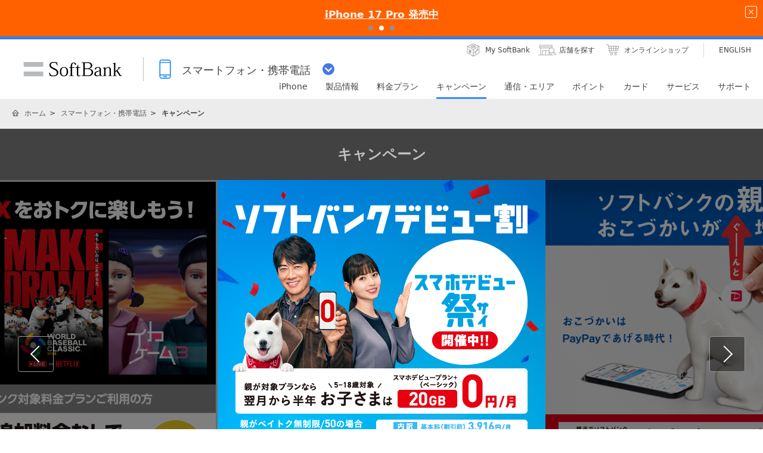

--- FILE ---
content_type: text/html; charset=utf-8
request_url: https://www.softbank.jp/mobile/campaigns/?adid=mtmt_20210428_sbgm_m_r_n_s_1_451_ga_igg_lords
body_size: 14496
content:




<!DOCTYPE html>

<html lang="ja">
<head>
    <!-- LayoutAMobilePC -->
    
    

    
    




    
    

<!-- =========== METADATA ============ -->
    <meta charset="UTF-8">
    <link rel="canonical" href="https://www.softbank.jp/mobile/campaigns/">
<title>キャンペーン | スマートフォン・携帯電話 | ソフトバンク</title>
<meta name="description" content="ソフトバンクのキャンペーン情報です。期間限定のプレゼントや料金割引などソフトバンクユーザーにお得な情報をご紹介いたします。">
<meta name="keywords" content="キャンペーン,ソフトバンク,SoftBank,プレゼント,料金,割引">
    <meta property="og:title" content="キャンペーン | スマートフォン・携帯電話 | ソフトバンク">
    <meta property="og:type" content="article">
    <meta property="og:description" content="ソフトバンクのキャンペーン情報です。期間限定のプレゼントや料金割引などソフトバンクユーザーにお得な情報をご紹介いたします。">
    <meta property="og:url" content="https://www.softbank.jp/mobile/campaigns/">
    <meta property="og:image" content="https://www.softbank.jp/site/set/common/shared/img/icon_softbank.gif">
    <meta property="og:site_name" content="ソフトバンク">
    <meta property="fb:app_id" content="378662655513103">
    <link rel="shortcut icon" href="/site/set/common/p/img/favicon.ico">


    
    
<!-- =========== /METADATA ============ -->
<!-- ========= COMMON IMPORT ========== -->
<script src="/-/media/sb/sjp/scassets/system/common/js/include.js"></script>

<script type="text/javascript">var nowDate = '20260203183203'</script>

<!-- /site/design/parts/area/pc/common-code-lv3-mercury -->
<meta name="viewport" content="width=device-width">
<script>
!function(r){var s=' src="/site/set/common/src.js"',c=s.match(/^ src="(\/\/[^\/]+)/);Array.isArray(c)?r.CDN_FQDN=c[1]:r.CDN_FQDN=""}(window);
</script>
<link rel="stylesheet" href="/site/set/common/sunshine/p/css/index.css?20240926" media="all">
<link rel="stylesheet" href="/site/set/common/sunshine/p/css/print.css" media="print">
<link rel="stylesheet" href="/site/set/common/info/v1/p/css/index.css?20240926">
<link rel="stylesheet" href="/site/set/common/p/css/rf2017-ph1-print.css" media="print">
<link rel="stylesheet" href="/site/set/common/mercury/shared/css/l3-base.css?20200611">
<link rel="stylesheet" href="/site/set/common/mercury/shared/css/l3.css?20230822">
<noscript>
<link rel="stylesheet" href="/site/set/common/noscript/v1/p/css/index.css">
<link rel="stylesheet" href="/site/set/common/ticker/v3/p/css/noscript.css">
</noscript>

<script src="/site/set/common/mercury/shared/js/l3-vendor_2024.js" defer></script>
<script src="/site/set/common/mercury/shared/js/l3.js?20241010" defer></script>
<script src="/site/set/common/sunshine/p/js/index.js?20240926" defer></script>
<!-- / /site/design/parts/area/pc/common-code-lv3-mercury -->

<!-- 足りなくて追加 9/20 -->
<!-- /site/design/parts/area/pc/common-code-lv3-mobile-mercury -->
<link rel="stylesheet" href="/site/set/common/ticker/v3/p/css/index.css">
<link rel="stylesheet" href="/mobile/set/common/mercury/shared/css/category-style.b3s.css?20241128">
<script src="/mobile/set/common/mercury/shared/js/category-script.b3s.js?20241128" defer></script>
<script src="/mobile/set/common/mercury/shared/js/enquete.b3s.js?20250729" defer></script>

<link rel="stylesheet" href="/mobile/set/common/mercury/shared/css/category-style.u96.css?20250528">
<script src="/mobile/set/common/mercury/shared/js/category-script.u96.js?20191118" defer></script>

<!-- Yext検索窓リソース -->
<link rel="stylesheet" type="text/css" href="https://assets.sitescdn.net/answers-search-bar/v1.2/answers.css"/>
<link rel="stylesheet" type="text/css" href="https://answers.mobile.s.pagescdn.com/static/assets/barcss/barcss.css"/>
<script src="https://assets.sitescdn.net/answers-search-bar/v1.2/answerstemplates.compiled.min.js"></script>
<script src="https://cdn.jsdelivr.net/npm/typed.js@2.0.11"></script>
<script src="https://cdn.jsdelivr.net/npm/axios/dist/axios.min.js"></script>
<script id="yext-answers" src="https://assets.sitescdn.net/answers-search-bar/v1.2/answers.min.js" async defer></script>
<!-- /Yext検索窓リソース -->
<!-- ======== /COMMON IMPORT ========== -->
<!-- ========= LOCAL IMPORT =========== -->

<link rel="stylesheet" href="/site/set/common/p/css/mainvisual-carousel.css">
<script src="/site/set/common/p/js/mainvisual-carousel.js" defer></script>
<script src="/mobile/set/common/trigger-slick-slide.min.js"></script>

<link rel="stylesheet" href="/mobile/set/data/campaigns/css/shared/index.mercury.b3s.css">
<script src="/mobile/set/data/campaigns/js/shared/index.b3s.js" defer></script>

<link rel="stylesheet" href="/site/set/common/mercury/shared/css/news/v1/index.css">
<script src="/site/set/common/mercury/shared/js/news/v2/index.vendor.js" defer></script>
<script src="/site/set/common/mercury/shared/js/news/v2/index.js" defer></script>
<script type="text/javascript" src="/site/set/common/shared/js/sub-category-script.main-send-ga.u96.js" defer></script>
<!-- ======== /LOCAL IMPORT =========== -->

    
    



</head>
<body>
    
    




    
    





    <div id="sb-appshell-v1" class="sb-appshell-v1">

        
        <!-- Ticker -->



<!-- Ticker -->
<div id="ticker-v3" class="ticker-v3" data-ticker-v3-cookie="20251113">
  <div class="ticker-v3-container swiper-container">
    <ul class="ticker-v3-list swiper-wrapper">
      <li class="ticker-v3-list_item swiper-slide">
        <a href="/mobile/special/softbank-debut-wari/" class="ticker-v3-link _ga_area_ticker" data-ticker-v3-name="親子で入るとおトク！ソフトバンクデビュー割" onclick="_ga.spotEvent('[MOBILE]_モバイル','ticker_click','ソフトバンクデビュー割')" style="color: #ffffff !important;background:#0064FF; transition: opacity 0.4s;" onmouseover="this.style.opacity='0.6';" onmouseout="this.style.opacity='1';">
        親子で入るとおトク！ソフトバンクデビュー割
        </a>
      </li>
      <li class="ticker-v3-list_item swiper-slide">
        <a href="/iphone/iphone-17-pro/" class="ticker-v3-link _ga_area_ticker" data-ticker-v3-name="iPhone 17 Pro 発売中" onclick="_ga.spotEvent('[MOBILE]_モバイル','ticker_click','iPhone 17 Pro')" style="color: #ffffff !important;background:#FF6101; transition: opacity 0.4s;" onmouseover="this.style.opacity='0.6';" onmouseout="this.style.opacity='1';">
        iPhone 17 Pro 発売中
        </a>
      </li>
      <li class="ticker-v3-list_item swiper-slide">
        <a href="/mobile/products/google-pixel/" class="ticker-v3-link _ga_area_ticker" data-ticker-v3-name="Google Pixel 10 シリーズ 発売中" onclick="_ga.spotEvent('[MOBILE]_モバイル','ticker_click','Google Pixel一覧')" style="color: #ffffff !important;background:#FF0032; transition: opacity 0.4s;" onmouseover="this.style.opacity='0.6';" onmouseout="this.style.opacity='1';">
        Google Pixel 10 シリーズ 発売中
        </a>
      </li>
    </ul>
    <div class="ticker-v3-nav"></div>
    <button type="button" class="ticker-v3-button-close">
      <img src="/site/set/common/ticker/shared/img/button-close.png" alt="閉じる" width="20" height="20">
    </button>
  </div>
  <script src="/site/set/common/ticker/v3/shared/js/index.js" defer></script>
</div>
<!-- /Ticker -->


        
        

<div id="sb-appshell-v1-header-fixed-area" class="sb-appshell-v1-header-fixed-area">
    <div class="sb-appshell-v1-header-fixed-area_inner">
        <header id="sb-appshell-v1-header" class="sb-appshell-v1-header _ga_area_header">
            <div class="sb-appshell-v1-header_inner">
                <div class="sb-appshell-v1-header_logo">
                    <div class="sb-appshell-v1-header_logo-inner"><a href="/" class="sb-appshell-v1-header_logo-image">SoftBank</a></div>
                </div>
                <div class="sb-appshell-v1-header_world-menu">
                    <button class="sb-appshell-v1-header_world-menu-button" data-sb-appshell-v1-button="world-menu">
                        <span class="sb-appshell-v1-header_category-title sb-appshell-v1-header_category-title-mobile">
                            <span class="sb-appshell-v1-header_category-title-text">スマートフォン・携帯電話</span>
                        </span>
                    </button>
                </div>
            </div>

            <div class="sb-appshell-v1-header_utility">
                <div class="sb-appshell-v1-header_utility-list">
                    <div class="sb-appshell-v1-header_utility-item">
                        <a href="/mysoftbank/" class="sb-appshell-v1-header_utility-link sb-appshell-v1-header_utility-link-mysoftbank"><span class="sb-appshell-v1-header_utility-link-inner">My SoftBank</span></a>
                    </div>
                    <div class="sb-appshell-v1-header_utility-item">
                        <a href="/shop/" class="sb-appshell-v1-header_utility-link sb-appshell-v1-header_utility-link-search"><span class="sb-appshell-v1-header_utility-link-inner">店舗を探す</span></a>
                    </div>
                    <div class="sb-appshell-v1-header_utility-item">
                        <a href="/online-shop/" class="sb-appshell-v1-header_utility-link sb-appshell-v1-header_utility-link-online-shop"><span class="sb-appshell-v1-header_utility-link-inner">オンラインショップ</span></a>
                    </div>
                    <div class="sb-appshell-v1-header_utility-item sb-appshell-v1-header_utility-item-language" lang="en">
                        <a href="/en/" class="sb-appshell-v1-header_utility-link sb-appshell-v1-header_utility-link-language" lang="en"><span class="sb-appshell-v1-header_utility-link-inner">ENGLISH</span></a>
                    </div>
                </div>
            </div>

            <!-- .sb-appshell-v1-header_inner -->
            <nav id="sb-appshell-v1-header-nav" class="sb-appshell-v1-header-nav" role="navigation">
                <div class="sb-appshell-v1-header-nav_globalnav _ga_area_category_nav">
                    <ul class="sb-appshell-v1-header-nav_globalnav-list">
                        <li class="sb-appshell-v1-header-nav_globalnav-item">
                            <a href="/iphone/" class="sb-appshell-v1-header-nav_globalnav-link"><span class="sb-appshell-v1-header-nav_globalnav-link-inner">iPhone</span></a>
                        </li>
                        <li class="sb-appshell-v1-header-nav_globalnav-item">
                            <a href="/mobile/products/" class="sb-appshell-v1-header-nav_globalnav-link"><span class="sb-appshell-v1-header-nav_globalnav-link-inner">製品情報</span></a>
                        </li>
                        <li class="sb-appshell-v1-header-nav_globalnav-item">
                            <a href="/mobile/price_plan/" class="sb-appshell-v1-header-nav_globalnav-link"><span class="sb-appshell-v1-header-nav_globalnav-link-inner">料金プラン</span></a>
                        </li>
                        <li class="sb-appshell-v1-header-nav_globalnav-item">
                            <a href="/mobile/campaigns/" class="sb-appshell-v1-header-nav_globalnav-link"><span class="sb-appshell-v1-header-nav_globalnav-link-inner">キャンペーン</span></a>
                        </li>
                        <li class="sb-appshell-v1-header-nav_globalnav-item">
                            <a href="/mobile/network/" class="sb-appshell-v1-header-nav_globalnav-link"><span class="sb-appshell-v1-header-nav_globalnav-link-inner">通信・エリア</span></a>
                        </li>
                        <li class="sb-appshell-v1-header-nav_globalnav-item">
                            <a href="/mobile/point/" class="sb-appshell-v1-header-nav_globalnav-link"><span class="sb-appshell-v1-header-nav_globalnav-link-inner">ポイント</span></a>
                        </li>
                        <li class="sb-appshell-v1-header-nav_globalnav-item">
                            <a data-href="/card/" class="sb-appshell-v1-header-nav_globalnav-link"><span class="sb-appshell-v1-header-nav_globalnav-link-inner">カード</span></a>
                        </li>
                        <li class="sb-appshell-v1-header-nav_globalnav-item">
                            <a href="/mobile/service/" class="sb-appshell-v1-header-nav_globalnav-link"><span class="sb-appshell-v1-header-nav_globalnav-link-inner">サービス</span></a>
                        </li>
                        <li class="sb-appshell-v1-header-nav_globalnav-item">
                            <a href="/mobile/support/contact/" class="sb-appshell-v1-header-nav_globalnav-link"><span class="sb-appshell-v1-header-nav_globalnav-link-inner">サポート</span></a>
                        </li>
                    </ul>
                    <!-- .sb-appshell-v1-header-nav_globalnav-list -->
                </div>
                <!-- .sb-appshell-v1-header-nav_globalnav -->
                <div class="sb-appshell-v1-header-nav_megadropdown _ga_area_category_nav sb-appshell-v1-header-nav_megadropdown--hide" style="display: none; height: auto; top: 28px; opacity: 0;">
                    <div class="sb-appshell-v1-header-nav_megadropdown-view ps ps--active-y" style="max-height: 174px;">
                        <div class="sb-appshell-v1-header-nav_megadropdown-view-inner">
                            <div class="sb-appshell-v1-header-nav_megadropdown-header">
                                <div class="sb-appshell-v1-header-nav_megadropdown-header-inner">
                                    <div id="sb-appshell-v1-header-nav_megadropdown-header-search" class="sb-appshell-v1-header-nav_megadropdown-header-search sb-appshell-v1-header-nav_megadropdown-header-search--open">
                                        <form class="sb-appshell-v1-header-nav_megadropdown-header-search-form" name="search_form" action="/search_result/">
                                            <div class="sb-appshell-v1-header-nav_megadropdown-header-search-form-data">
                                                <input class="sb-appshell-v1-header-nav_megadropdown-header-search-form-text" type="text" name="kw" placeholder="" autocomplete="off" />
                                                <input type="hidden" name="ca" value="SBM" />
                                                <input type="hidden" name="a" value="SiteSearch" />
                                                <input type="hidden" name="corpId" value="atc130008" />
                                                <button type="submit" class="sb-appshell-v1-header-nav_megadropdown-header-search-form-submit">検索</button>
                                            </div>
                                        </form>
                                    </div>

                                    <button class="sb-appshell-v1-header-nav_megadropdown-header-close-button">閉じる</button>
                                </div>
                                <!-- .sb-appshell-v1-header-nav_megadropdown-header-inner -->
                            </div>
                            <!-- .sb-appshell-v1-header-nav_megadropdown-header -->

                            <div class="sb-appshell-v1-header-nav_megadropdown-contents">
                                <div
                                    class="sb-appshell-v1-header-nav_megadropdown-category-item sb-appshell-v1-header-nav_megadropdown-category-item--current"
                                    data-sb-megadropdown-category="/mobile/products/"
                                    style="display: block; opacity: 1;"
                                >
                                    <div class="sb-appshell-v1-header-nav_megadropdown-lv3-header">
                                        <div class="sb-appshell-v1-header-nav_megadropdown-lv3-header-link"><a href="/mobile/products/" class="sb-appshell-v1-header-nav_megadropdown-lv3-header-link-text">製品情報 トップ</a></div>
                                    </div>
                                    <!-- #sb-appshell-v1-header-nav_megadropdown-lv3-header -->
                                    <div class="sb-appshell-v1-header-nav_megadropdown-lv3-section">
                                        <div class="sb-appshell-v1-header-nav_megadropdown-lv4">
                                            <ul class="sb-appshell-v1-header-nav_megadropdown-lv4-list">
                                                <li class="sb-appshell-v1-header-nav_megadropdown-lv4-item">
                                                    <div class="sb-appshell-v1-header-nav_megadropdown-lv4-link-container"><a href="/iphone/" class="sb-appshell-v1-header-nav_megadropdown-lv4-link" style="height: 60px;">iPhone</a></div>
                                                </li>
                                                <li class="sb-appshell-v1-header-nav_megadropdown-lv4-item">
                                                    <div class="sb-appshell-v1-header-nav_megadropdown-lv4-link-container">
                                                        <a href="/mobile/products/google-pixel/" class="sb-appshell-v1-header-nav_megadropdown-lv4-link" style="height: 60px;">Google Pixel</a>
                                                    </div>
                                                </li>
<li class="sb-appshell-v1-header-nav_megadropdown-lv4-item">
                                                    <div class="sb-appshell-v1-header-nav_megadropdown-lv4-link-container">
                                                        <a href="/mobile/products/samsung-galaxy/" class="sb-appshell-v1-header-nav_megadropdown-lv4-link" style="height: 60px;">Samsung Galaxy</a>
                                                    </div>
                                                </li>
                                                <li class="sb-appshell-v1-header-nav_megadropdown-lv4-item">
                                                    <div class="sb-appshell-v1-header-nav_megadropdown-lv4-link-container">
                                                        <a href="/mobile/products/smartphone/" class="sb-appshell-v1-header-nav_megadropdown-lv4-link" style="height: 60px;">スマートフォン</a>
                                                    </div>
                                                </li>
                                                <li class="sb-appshell-v1-header-nav_megadropdown-lv4-item">
                                                    <div class="sb-appshell-v1-header-nav_megadropdown-lv4-link-container">
                                                        <a href="/mobile/products/softbank-certified/" class="sb-appshell-v1-header-nav_megadropdown-lv4-link" style="height: 60px;">認定リユース品</a></div>
                                                </li>
                                                <li class="sb-appshell-v1-header-nav_megadropdown-lv4-item">
                                                    <div class="sb-appshell-v1-header-nav_megadropdown-lv4-link-container">
                                                        <a href="/mobile/products/keitai/" class="sb-appshell-v1-header-nav_megadropdown-lv4-link" style="height: 60px;">ケータイ</a>
                                                    </div>
                                                </li>
                                                <li class="sb-appshell-v1-header-nav_megadropdown-lv4-item">
                                                    <div class="sb-appshell-v1-header-nav_megadropdown-lv4-link-container"><a href="/mobile/ipad/" class="sb-appshell-v1-header-nav_megadropdown-lv4-link" style="height: 60px;">iPad</a></div>
                                                </li>
                                                <li class="sb-appshell-v1-header-nav_megadropdown-lv4-item">
                                                    <div class="sb-appshell-v1-header-nav_megadropdown-lv4-link-container">
                                                        <a href="/mobile/products/tablet/" class="sb-appshell-v1-header-nav_megadropdown-lv4-link" style="height: 60px;">タブレット・パソコン</a>
                                                    </div>
                                                </li>
                                                <li class="sb-appshell-v1-header-nav_megadropdown-lv4-item">
                                                    <div class="sb-appshell-v1-header-nav_megadropdown-lv4-link-container">
                                                        <a href="/mobile/apple-watch/" class="sb-appshell-v1-header-nav_megadropdown-lv4-link" style="height: 60px;">Apple Watch</a>
                                                    </div>
                                                </li>
                                                <li class="sb-appshell-v1-header-nav_megadropdown-lv4-item">
                                                    <div class="sb-appshell-v1-header-nav_megadropdown-lv4-link-container">
                                                        <a href="/mobile/products/google-pixel-watch/" class="sb-appshell-v1-header-nav_megadropdown-lv4-link" style="height: 60px;">Google Pixel Watch</a>
                                                    </div>
                                                </li>
                                                <li class="sb-appshell-v1-header-nav_megadropdown-lv4-item">
                                                    <div class="sb-appshell-v1-header-nav_megadropdown-lv4-link-container">
                                                        <a href="/mobile/products/samsung-galaxy-watch/" class="sb-appshell-v1-header-nav_megadropdown-lv4-link" style="height: 60px;">Samsung Galaxy Watch</a>
                                                    </div>
                                                </li>
                                               <li class="sb-appshell-v1-header-nav_megadropdown-lv4-item">
                                                    <div class="sb-appshell-v1-header-nav_megadropdown-lv4-link-container">
                                                        <a href="/mobile/products/sim/" class="sb-appshell-v1-header-nav_megadropdown-lv4-link" style="height: 60px;">SIM</a>
                                                    </div>
                                                </li>
                                            </ul>
                                            <!-- .sb-appshell-v1-header-nav_megadropdown-lv4-list -->
                                        </div>
                                        <!-- .sb-appshell-v1-header-nav_megadropdown-lv4 -->
                                    </div>
                                    <!-- #sb-appshell-v1-header-nav_megadropdown-lv3-section -->
                                </div>
                                <!-- #sb-appshell-v1-header-nav_megadropdown-category-item -->

                                <div class="sb-appshell-v1-header-nav_megadropdown-category-item" data-sb-megadropdown-category="/card/" style="opacity: 0;">
                                    <div class="sb-appshell-v1-header-nav_megadropdown-lv3-header">
                                    </div>
                                    <!-- #sb-appshell-v1-header-nav_megadropdown-lv3-header -->
                                    <div class="sb-appshell-v1-header-nav_megadropdown-lv3-section">
                                        <div class="sb-appshell-v1-header-nav_megadropdown-lv4">
                                            <ul class="sb-appshell-v1-header-nav_megadropdown-lv4-list">
                                                <li class="sb-appshell-v1-header-nav_megadropdown-lv4-item">
                                                    <div class="sb-appshell-v1-header-nav_megadropdown-lv4-link-container">
                                                        <a href="/card/paypay-card/" class="sb-appshell-v1-header-nav_megadropdown-lv4-link" style="height: 60px;">PayPayカード</a>
                                                    </div>
                                                </li>
                                                <li class="sb-appshell-v1-header-nav_megadropdown-lv4-item">
                                                    <div class="sb-appshell-v1-header-nav_megadropdown-lv4-link-container">
                                                        <a href="/card/paypay-card/#gold" class="sb-appshell-v1-header-nav_megadropdown-lv4-link" style="height: 60px;">PayPayカード ゴールド</a>
                                                    </div>
                                                </li>
                                                <li class="sb-appshell-v1-header-nav_megadropdown-lv4-item">
                                                    <div class="sb-appshell-v1-header-nav_megadropdown-lv4-link-container">
                                                        <a href="/card/" class="sb-appshell-v1-header-nav_megadropdown-lv4-link" style="height: 60px;">ソフトバンクカード</a>
                                                    </div>
                                                </li>
                                            </ul>
                                            <!-- .sb-appshell-v1-header-nav_megadropdown-lv4-list -->
                                        </div>
                                        <!-- .sb-appshell-v1-header-nav_megadropdown-lv4 -->
                                    </div>
                                    <!-- #sb-appshell-v1-header-nav_megadropdown-lv3-section -->
                                </div>
                                <!-- #sb-appshell-v1-header-nav_megadropdown-category-item -->
                            </div>
                            <!-- #sb-appshell-v1-header-nav_megadropdown-category-->

                            <div class="sb-appshell-v1-header-nav_megadropdown-footer">
                                <div class="sb-appshell-v1-header-nav_megadropdown-footer-support">
                                    <div class="sb-appshell-v1-header-nav_megadropdown-footer-support-list">
                                        <a href="/mobile/support/contact/" class="sb-appshell-v1-header-nav_megadropdown-footer-support-link sb-appshell-v1-header-nav_megadropdown-footer-support-link-contact">お問い合わせ</a>
                                        <a href="/support/faq/" class="sb-appshell-v1-header-nav_megadropdown-footer-support-link sb-appshell-v1-header-nav_megadropdown-footer-support-link-faq">よくあるご質問</a>
                                    </div>
                                </div>
                            </div>
                        </div>
                        <!-- #sb-appshell-v1-header-nav_megadropdown-view-inner -->
                        <div class="ps__rail-x" style="left: 0px; bottom: 0px;"><div class="ps__thumb-x" tabindex="0" style="left: 0px; width: 0px;"></div></div>
                        <div class="ps__rail-y" style="top: 0px; height: 174px; right: 0px;"><div class="ps__thumb-y" tabindex="0" style="top: 0px; height: 70px;"></div></div>
                    </div>
                    <!-- #sb-appshell-v1-header-nav_megadropdown-view -->
                    <div class="sb-appshell-v1-header-nav_megadropdown-overlay" style="height: 174px;"></div>
                </div>
                <!-- #sb-appshell-v1-header-nav_megadropdown -->
            </nav>

        </header>
        <!-- #sb-appshell-v1-header -->

        <nav id="sb-appshell-v1-world-menu" class="sb-appshell-v1-world-menu _ga_area_world_nav">
            <div class="sb-appshell-v1-world-menu_view">
                <p class="sb-appshell-v1-world-menu_title">知りたいサービスを選んでください</p>
                <div class="sb-appshell-v1-world-menu_list">
                    <ul class="sb-appshell-v1-world-menu_list-lv1">
                        <li class="sb-appshell-v1-world-menu_list-lv1-item">
                            <a href="/mobile/" class="sb-appshell-v1-world-menu_list-lv1-link sb-appshell-v1-world-menu_list-lv1-link-mobile">
                                <span class="sb-appshell-v1-world-menu_list-lv1-link-text">
                                    スマートフォン<br />
                                    携帯電話
                                </span>
                            </a>
                        </li>
                        <li class="sb-appshell-v1-world-menu_list-lv1-item">
                            <a href="/internet/" class="sb-appshell-v1-world-menu_list-lv1-link sb-appshell-v1-world-menu_list-lv1-link-internet">
                                <span class="sb-appshell-v1-world-menu_list-lv1-link-text">
                                    インターネット<br />
                                    固定電話
                                </span>
                            </a>
                        </li>
                        <li class="sb-appshell-v1-world-menu_list-lv1-item">
                            <a href="/energy/" class="sb-appshell-v1-world-menu_list-lv1-link sb-appshell-v1-world-menu_list-lv1-link-energy">
                                <span class="sb-appshell-v1-world-menu_list-lv1-link-text">でんき</span>
                            </a>
                        </li>
                    </ul>
                    <ul class="sb-appshell-v1-world-menu_list-lv1">
                        <li class="sb-appshell-v1-world-menu_list-lv1-item">
                            <a href="/biz/" class="sb-appshell-v1-world-menu_list-lv1-link sb-appshell-v1-world-menu_list-lv1-link-biz">
                                <span class="sb-appshell-v1-world-menu_list-lv1-link-text">法人のお客さま</span>
                            </a>
                        </li>
                        <li class="sb-appshell-v1-world-menu_list-lv1-item">
                            <a href="/corp/" class="sb-appshell-v1-world-menu_list-lv1-link sb-appshell-v1-world-menu_list-lv1-link-corp">
                                <span class="sb-appshell-v1-world-menu_list-lv1-link-text">企業・IR</span>
                            </a>
                        </li>
                        <li class="sb-appshell-v1-world-menu_list-lv1-item">
                            <a href="/mobile/special/softbank-5g/" class="sb-appshell-v1-world-menu_list-lv1-link sb-appshell-v1-world-menu_list-lv1-link-softbank-5g">
                                <span class="sb-appshell-v1-world-menu_list-lv1-link-text">SoftBank 5G</span>
                            </a>
                        </li>
                    </ul>
                </div>
            </div>
        </nav>
    </div>
    <!-- .sb-appshell-v1-header-fixed-area_inner -->
</div>
<!-- .sb-appshell-v1-header-fixed-area -->


        <div id="sb-appshell-v1-container" class="sb-appshell-v1-container">
            <div id="sb-appshell-v1-contents" class="sb-appshell-v1-contents">

                <!--メイン共通トップ画面以外の場合はヘッダーパンくず表示-->
                


    <!-- start BreadcrumbTop-->
    <div class="sb-appshell-v1-header-breadcrumbs" id="sb-appshell-v1-header-breadcrumbs">
        <div class="sb-appshell-v1-header-breadcrumbs_inner">
            <ol class="sb-appshell-v1-header-breadcrumbs_list topicpath">
                        <li class="sb-appshell-v1-header-breadcrumbs_item sb-appshell-v1-header-breadcrumbs_item-home">
                                    <a class="sb-appshell-v1-header-breadcrumbs_item-link" href="/">ホーム</a>
                        </li>
                        <li class="sb-appshell-v1-header-breadcrumbs_item">
                                <a class="sb-appshell-v1-header-breadcrumbs_item-link" href="/mobile/">スマートフォン・携帯電話</a>
                        </li>
                        <li class="sb-appshell-v1-header-breadcrumbs_item">
                                <span class="sb-appshell-v1-header-breadcrumbs_item-current">キャンペーン</span>
                        </li>
            </ol>
                <div class="sb-appshell-v1-header-breadcrumbs-utility">

                    <div class="sb-appshell-v1-header-breadcrumbs-utility_button">
                        <a href="/en/mobile/campaigns" class="sb-appshell-v1-header-breadcrumbs-utility_button-english">
                            <span class="sb-appshell-v1-header-breadcrumbs-utility_button-inner">ENGLISH</span>
                        </a>
                    </div>

                </div>

        </div>
        <!-- /sb-appshell-v1-header-breadcrumbs-->
    </div>
    <!-- end BreadcrumbTop-->
                                        <div id="str-container">
                            <main class="mercury">
                                

      <h1 class="title-lv1-bg">キャンペーン</h1>

    <!-- start PromotionArea-->
    <div class="mainvisual-carousel" id="mainvisual-carousel" data-sb-carousel-name="mainvisual">
        <div class="mainvisual-carousel-container">
            <div class="mainvisual-carousel-inner">
<div class="mainvisual-carousel_item" data-title="Netflix">
<a href="https://stn.mb.softbank.jp/K6x2e" data-u96-ga-send="[MOBILE]_モバイル,キャンペーンTOPカルーセル,Netflix" class="_ga_area_mainvisual mainvisual-carousel_link">
<img data-src="/mobile/set/common/shared/img/mainvisual/550x550/img-mainvisual-netflix_202602.webp" alt="" aria-describedby="cp-06" class="mainvisual-carousel_image">
</a>
<div id="cp-06" class="u-d-n">
Netflix をおトクに楽しもう！ ソフトバンク対象料金プランご利用の方 Netflix が追加料金なしで 3ヵ月目まで見放題 受付期間 3/31（火）まで 広告つきスタンダードの場合・一部対象外作品有·加入翌月または翌々月から最大3ヵ月間、通信料金から890円割引
</div>
</div><div class="mainvisual-carousel_item" data-title="ソフトバンクデビュー割_2025">
<a href="/mobile/special/softbank-debut-wari/?utm_source=owned&utm_medium=carousel&utm_campaign=_mobile__debut_20251105_084" data-u96-ga-send="[MOBILE]_モバイル,キャンペーンTOPカルーセル,ソフトバンクデビュー割_2025" class="_ga_area_mainvisual mainvisual-carousel_link"><img data-src="/mobile/set/common/shared/img/mainvisual/550x550/bnr-softbank-debut-wari.webp" alt="" aria-describedby="campaign-desc-11" class="mainvisual-carousel_image"></a>
<div id="campaign-desc-11" class="u-d-n">
ソフトバンクデビュー割 スマホデビュー祭 開催中！！ 親が対象プランなら 翌月から半年 お子さまは 5～18歳対象 スマホデビュープラン+（ベーシック） 20GB 0円／月 親がペイトク無制限／50の場合 8ヵ月目～ 1,650円／月 14ヵ月目～ 3,916円／月 基本料（割引前） 3,916円／月 1年おトク割+ -1,188円／月（1年） デビュー特典（割引） -1,650円／月（半年） デビュー特典（セット割2） -1,078円／月（1年） ・機種代別 ・申込要 ・親1人につき1回線／割引は1回まで。 詳しくはこちらから
</div>
</div><div class="mainvisual-carousel_item" data-title="おこづかいキャンペーン">
<a href="/mobile/campaigns/list/okozukai/?utm_source=owned&utm_medium=sbhp&utm_campaign=_mobile_cd_okozukai_45629_008" data-u96-ga-send="[MOBILE]_モバイル,キャンペーンTOPカルーセル,おこづかいキャンペーン" class="_ga_area_mainvisual mainvisual-carousel_link">
<img data-src="/mobile/set/common/shared/img/mainvisual/550x550/bnr-okozukai-20241219.png" alt="" aria-describedby="campaign-desc-04" class="mainvisual-carousel_image">
</a>
<div id="campaign-desc-04" class="u-d-n">
ソフトバンクの親子は、おこづかいがぐーんと増える！ おこづかいはPayPayであげる時代！ 親子でソフトバンク、親が「ペイトク」の場合 おこづかいをPayPayで定期的に送ると親も毎月最大20％子もPayPayポイントが1年間もらえる！親も子も付与上限500円分/月 親：18歳以上 子：12～18歳 キャンペーン中に本人確認、「おこづかいを送る」の設定等条件有、付与されるPayPayポイントは出金・譲渡不可。詳しくはこちら
</div>
</div><div class="mainvisual-carousel_item" data-title="Pokémon GO パートナーリサーチ CP2025(冬)">
<a href="https://stn.mb.softbank.jp/V1W2H" data-u96-ga-send="[MOBILE]_モバイル,キャンペーンTOPカルーセル,Pokémon GO パートナーリサーチ CP2025(冬)" class="_ga_area_mainvisual mainvisual-carousel_link">
<img data-src="/mobile/set/common/shared/img/mainvisual/550x550/bnr-pokemon-go-cp-2025.webp" alt="『Pokémon GO』パートナーリサーチ ソフトバンク・ワイモバイルの対象店舗で 必ずもらえる！ さらにタイムチャレンジクリアで！ WEB応募の上、店頭でのアンケート回番でパートナーリサーチ参加券 「メガガブリアス」に出会える！ ©2025 Niantic, Inc. ©2025 Pokémon. ©1995-2025 Nintendo/Creatures Inc. /GAME FREAK inc. ポケモン・Pokémonは任天堂・クリーチャーズ・ゲームフリークの登録商標です。 実施期間 2025年12月19日（金） 2026年2月15日（日）" aria-describedby="cp-02" class="mainvisual-carousel_image js-copyguard">
</a>
<div id="cp-02" class="u-d-n">
Pokémon GO パートナーリサーチ CP2025(冬)
</div>
</div><div class="mainvisual-carousel_item" data-title="PayPay銀行 住宅ローン金利優遇">
<a href="https://www.paypay-bank.co.jp/mortgage/sb_mobile/index.html" data-u96-ga-send="[MOBILE]_モバイル,キャンペーンTOPカルーセル,PayPay銀行 住宅ローン金利優遇" class="_ga_area_mainvisual mainvisual-carousel_link" target="_blank">
<img data-src="/mobile/set/common/shared/img/mainvisual/550x550/bnr-paypay-bank-loan_20251205.webp" alt="" aria-describedby="campaign-desc-05" class="mainvisual-carousel_image">
</a>
<div id="campaign-desc-05" class="u-d-n">
PayPay銀行 PayPay銀行からのお知らせ ソフトバンクスマホユーザーなら住宅ローンがおトク 変動金利 年0.50% ・現時点の金利（年0.630%）に「スマホ／ネット／でんき優遇割」を適用した場合のキャンペーン金利 ・ソフトバンクのスマホ （ワイモバイル・LINEMOは対象外）／ネット／でんきの契約が必要 ・住宅ローンとスマホ契約は同一名襲が条件 詳しくはこちら
</div>
</div><div class="mainvisual-carousel_item" data-title="U18オンラインショップ割">
<a href="/mobile/campaigns/list/u18-online-shop-wari/" data-u96-ga-send="[MOBILE]_モバイル,キャンペーンTOPカルーセル,U18オンラインショップ割"><img data-src="/mobile/set/common/shared/img/mainvisual/550x550/bnr-u18-online-shop-wari.webp" alt="" aria-describedby="campaign-desc-09" class="mainvisual-carousel_image"></a>
<div id="campaign-desc-09" class="u-d-n">
U18オンラインショップ割 18歳以下のお客さまは 新規に対象機種をご購入いただくと 機種代金を割引中！
</div>
</div><div class="mainvisual-carousel_item" data-title="オンラインショップ割">
<a href="/mobile/campaigns/list/online-shop-wari/" data-u96-ga-send="[MOBILE]_モバイル,キャンペーンTOPカルーセル,オンラインショップ割" class="mainvisual-carousel_link" ><img src="/mobile/set/common/shared/img/mainvisual/550x550/bnr_online-shop-wari_550x550_241028.jpg" class="mainvisual-carousel_image" alt="オンラインショップ割 対象機種にのりかえ（MNP／番号移行）すると機種代金を割引中！" /></a>
</div>                            <div class="mainvisual-carousel_item" data-title="YS乗り換え">
<a href="/mobile/campaigns/list/ymobile-softbank-norikae-plus/" class="mainvisual-carousel_link" ><img src="/-/media/sb/sjp/mobile/set/common/shared/img/mainvisual/550x550/bnr-ymobile-softbank-norikae-plus.webp?rev=bf5ecff3204d439ca1a95bcec12c78f1&amp;sc_lang=ja-JP&amp;h=550&amp;w=550&amp;la=ja-JP&amp;hash=BFE858F10B6BEF1E85770FCC7D199A67" class="mainvisual-carousel_image" width="550" height="550" alt="" /></a>                            </div>
<div class="mainvisual-carousel_item" data-title="60歳以上の方 ご紹介キャンペーン">
<a href="/mobile/campaigns/list/o60-shoukai/?utm_source=owned&utm_medium=carousel&utm_campaign=_mobile__o60shoukai202504_20250305_029" data-u96-ga-send="[MOBILE]_モバイル,キャンペーンTOPカルーセル,60歳以上の方 ご紹介キャンペーン" class="_ga_area_mainvisual mainvisual-carousel_link">
<img data-src="/mobile/set/common/shared/img/mainvisual/550x550/bnr-o60-shoukai-20250509.png" alt="" aria-describedby="campaign-desc" class="mainvisual-carousel_image">
</a>
<div id="cp-03" class="u-d-n">
60歳以上の方 ご紹介キャンペーン
</div>
</div>            </div>
        </div>
            <noscript>
<div class="mainvisual-carousel_item" data-title="Netflix">
<a href="https://stn.mb.softbank.jp/K6x2e" data-u96-ga-send="[MOBILE]_モバイル,キャンペーンTOPカルーセル,Netflix" class="_ga_area_mainvisual mainvisual-carousel_link">
<img data-src="/mobile/set/common/shared/img/mainvisual/550x550/img-mainvisual-netflix_202602.webp" alt="" aria-describedby="cp-06" class="mainvisual-carousel_image">
</a>
<div id="cp-06" class="u-d-n">
Netflix をおトクに楽しもう！ ソフトバンク対象料金プランご利用の方 Netflix が追加料金なしで 3ヵ月目まで見放題 受付期間 3/31（火）まで 広告つきスタンダードの場合・一部対象外作品有·加入翌月または翌々月から最大3ヵ月間、通信料金から890円割引
</div>
</div>            </noscript>
        <!-- /#mainvisual-carousel-->
    </div>
    <div class="mainvisual-carousel-dots-bg" data-sb-carousel-parent="mainvisual"></div>
    <!-- end PromotionArea-->


      <section class="section-container" data-sb-module-theme="gray01">
        <header data-sb-title-lv="2">
          <p class="title-lv2-en">PRICE AND DISCOUNT CAMPAIGNS</p>
          <h2 class="title-lv2">料金・割引キャンペーン</h2>
        </header>
        <div data-sb-page-price-campaign></div>
        <div class="link-container-type02">
          <div class="link-container-type02_item">
            <a href="/mobile/campaigns/list/" class="button-transparent-type01" data-sb-button-size="m" data-sb-icon="arrow" data-sb-icon-direction="right" data-sb-module-theme-parent="">一覧をみる</a>
          </div>
        </div>
      </section>
      <section class="section-container" data-sb-module-theme="gray01">
        <header data-sb-title-lv="2">
          <p class="title-lv2-en">GIFTS CAMPAIGNS</p>
          <h2 class="title-lv2">プレゼントキャンペーン</h2>
        </header>
        <div data-sb-page-present-campaign></div>
        <div class="link-container-type02">
          <div class="link-container-type02_item">
            <a href="/mobile/campaigns/list/#present" class="button-transparent-type01" data-sb-button-size="m" data-sb-icon="arrow" data-sb-icon-direction="right" data-sb-module-theme-parent="">一覧をみる</a>
          </div>
        </div>
      </section>
      <section class="section-container" data-sb-module-theme="blue01">
        <header data-sb-title-lv="2">
          <p class="title-lv2-en">SEARCH BY CONTRACT TYPE</p>
          <h2 class="title-lv2">ご契約形態で探す</h2>
        </header>
        <div class="linklist-type03-3col">
          <div class="linklist-type03-3col_inner" data-sb-match-height="{ pc: { column: 3 }, sp: { column: 3 } }">
            <div class="linklist-type03-3col_col" data-sb-module-theme-parent="">
              <div class="linklist-type03-3col_col_inner">
                <div class="linklist-type03-3col_image" data-sb-module-theme-parent="">
                  <svg class="linklist-type03-3col_image-svg" width="184" height="110" viewBox="0 0 521.57 311.81"><path id="obj781" d="M133.6,0H23.07A21.9,21.9,0,0,0,1.37,21.72V290.11a21.89,21.89,0,0,0,21.71,21.71H133.6a21.89,21.89,0,0,0,21.71-21.71V21.72A21.9,21.9,0,0,0,133.6,0Zm17.76,290.1a17.69,17.69,0,0,1-17.6,17.78H23.07A17.7,17.7,0,0,1,5.31,290.27q0-.08,0-.16V21.72A17.69,17.69,0,0,1,22.93,4H133.6a17.69,17.69,0,0,1,17.76,17.61c0,.05,0,.1,0,.15ZM11.23,35.54a1.86,1.86,0,0,0-2,2V274.35a1.86,1.86,0,0,0,1.75,2H145.44a1.86,1.86,0,0,0,2-2V37.51a1.86,1.86,0,0,0-1.75-2H11.23ZM143.47,272.37H13.21V39.48H143.47ZM66.1,23.7H89.78a2,2,0,0,0,.06-3.95H66.1a1.86,1.86,0,0,0-2,2,2.13,2.13,0,0,0,2,2ZM498.5,0H388a21.9,21.9,0,0,0-21.71,21.71V290.11A21.89,21.89,0,0,0,388,311.82H498.5a21.89,21.89,0,0,0,21.71-21.71V21.72A21.9,21.9,0,0,0,498.5,0Zm17.76,290.1a17.69,17.69,0,0,1-17.6,17.78H388a17.7,17.7,0,0,1-17.76-17.63q0-.08,0-.16V21.72A17.69,17.69,0,0,1,387.83,4H498.5a17.69,17.69,0,0,1,17.76,17.61c0,.05,0,.1,0,.15ZM376.13,35.54a1.86,1.86,0,0,0-2,2V274.35a1.86,1.86,0,0,0,1.75,2H510.34a1.86,1.86,0,0,0,2-2V37.51a1.86,1.86,0,0,0-1.75-2H376.13ZM508.37,272.37H378.11V39.48H508.37ZM431,23.7h23.68a2,2,0,0,0,0-3.95H431a1.86,1.86,0,0,0-2,2,2.13,2.13,0,0,0,2,2ZM291.59,183.07l-31.32-32.54a3.07,3.07,0,0,1,0-4.3l0,0a3,3,0,0,1,4.22,0l34.34,34.69a3,3,0,0,1,0,4.28l-34.34,34.69,0,0a3,3,0,0,1-4.22,0,3.07,3.07,0,0,1,0-4.3Zm-35.09,0-31.32-32.54a3.07,3.07,0,0,1,0-4.3l0,0a3,3,0,0,1,4.22,0l34.34,34.69a3,3,0,0,1,0,4.28l-34.34,34.69,0,0a3,3,0,0,1-4.22,0,3.07,3.07,0,0,1,0-4.3ZM234,90.35h9.94v33h-6.44V101q0-1,0-2.7t0-2.68l-6.26,27.74h-6.71l-6.22-27.74q0,.94,0,2.68t0,2.7v22.35h-6.43v-33h10l6,26Zm18.05,0h7.24l13.12,23v-23h6.44v33h-6.9L258.45,99.95v23.45H252Zm57.3,18.74q-2.9,2.42-8.29,2.42h-6.88v11.88h-6.86v-33h14.19a11.45,11.45,0,0,1,7.82,2.56q2.92,2.56,2.92,7.92Q312.21,106.67,309.31,109.09ZM304,97.18a5.57,5.57,0,0,0-3.68-1.1h-6.22v9.73h6.22a5.28,5.28,0,0,0,3.68-1.19,4.85,4.85,0,0,0,1.31-3.77A4.56,4.56,0,0,0,304,97.18Zm88.88,41.6h7.38l12.31,19h.09v-19h7.38v31.74h-7.56l-12.13-19.2h-.09v19.2h-7.38Zm32.84,0h25v6.58H433.32V151h15.56v6.31H433.32v6.4h17.87v6.85H425.77Zm59.29,31.74H477.5l-4.71-20.89h-.09l-4.84,20.89h-7.73l-8.45-31.74h7.73l4.62,20h.09l4.89-20h7.56l4.71,20h.09l4.71-20h7.74Z"/></svg>
                </div>
                <p class="linklist-type03-3col_text" data-sb-match-height-lv="1"><a href="/mobile/campaigns/list/#new_contract" class="linklist-type03-3col_link">新規／のりかえのお客さま</a></p>
              </div>
            </div>
            <div class="linklist-type03-3col_col" data-sb-module-theme-parent="">
              <div class="linklist-type03-3col_col_inner">
                <div class="linklist-type03-3col_image" data-sb-module-theme-parent="">
                  <svg class="linklist-type03-3col_image-svg" width="184" height="110" viewBox="0 0 521.57 311.81"><path id="obj622" d="M133.6,0H23.07A21.9,21.9,0,0,0,1.37,21.71V290.1a21.89,21.89,0,0,0,21.71,21.71H133.6a21.89,21.89,0,0,0,21.71-21.71V21.71A21.9,21.9,0,0,0,133.6,0Zm17.76,290.1a17.69,17.69,0,0,1-17.6,17.78H23.07A17.7,17.7,0,0,1,5.31,290.26q0-.08,0-.16V21.71A17.69,17.69,0,0,1,22.93,3.95H133.6a17.69,17.69,0,0,1,17.76,17.61c0,.05,0,.1,0,.15ZM11.23,35.52a1.86,1.86,0,0,0-2,2V274.33a1.86,1.86,0,0,0,1.75,2H145.44a1.86,1.86,0,0,0,2-2V37.5a1.86,1.86,0,0,0-1.75-2H11.23ZM143.47,272.36H13.21V39.47H143.47ZM66.1,23.68H89.78a2,2,0,0,0,.06-3.95H66.1a1.86,1.86,0,0,0-2,2,2.13,2.13,0,0,0,2,2ZM498.5,0H388a21.9,21.9,0,0,0-21.71,21.71V290.1A21.89,21.89,0,0,0,388,311.81H498.5a21.89,21.89,0,0,0,21.71-21.71V21.71A21.9,21.9,0,0,0,498.5,0Zm17.76,290.1a17.69,17.69,0,0,1-17.6,17.78H388a17.7,17.7,0,0,1-17.76-17.63q0-.08,0-.16V21.71A17.69,17.69,0,0,1,387.83,3.95H498.5a17.69,17.69,0,0,1,17.76,17.61c0,.05,0,.1,0,.15ZM376.13,35.52a1.86,1.86,0,0,0-2,2V274.33a1.86,1.86,0,0,0,1.75,2H510.34a1.86,1.86,0,0,0,2-2V37.5a1.86,1.86,0,0,0-1.75-2H376.13ZM508.37,272.36H378.11V39.47H508.37ZM431,23.68h23.68a2,2,0,0,0,0-3.95H431a1.86,1.86,0,0,0-2,2,2.13,2.13,0,0,0,2,2ZM292.59,155.06l-31.32-32.54a3.07,3.07,0,0,1,0-4.3l0,0a3,3,0,0,1,4.22,0l34.34,34.69a3,3,0,0,1,0,4.28l-34.34,34.69,0,0a3,3,0,0,1-4.22,0,3.07,3.07,0,0,1,0-4.3Zm-35.09,0-31.32-32.54a3.07,3.07,0,0,1,0-4.3l0,0a3,3,0,0,1,4.22,0l34.34,34.69a3,3,0,0,1,0,4.28l-34.34,34.69,0,0a3,3,0,0,1-4.22,0,3.07,3.07,0,0,1,0-4.3Zm136.21-15h7.38l12.31,19h.09V140h7.38v31.74h-7.56l-12.14-19.2h-.09v19.2h-7.38Zm32.85,0h25v6.58H434.12v5.6h15.56v6.31H434.12v6.4H452v6.84H426.57Zm59.3,31.74H478.3l-4.71-20.89h-.09l-4.84,20.89h-7.73L452.48,140h7.73l4.62,20h.09l4.89-20h7.56l4.71,20h.09l4.71-20h7.73Z"/></svg>
                </div>
                <p class="linklist-type03-3col_text" data-sb-match-height-lv="1"><a href="/mobile/campaigns/list/#upgrading" class="linklist-type03-3col_link">機種変更するお客さま</a></p>
              </div>
            </div>
            <div class="linklist-type03-3col_col" data-sb-module-theme-parent="">
              <div class="linklist-type03-3col_col_inner">
                <div class="linklist-type03-3col_image" data-sb-module-theme-parent="">
                  <svg class="linklist-type03-3col_image-svg" width="110" height="110" viewBox="0 0 311.81 311.81"><path id="obj887" d="M211.17,0H100.64A21.9,21.9,0,0,0,78.93,21.71V290.1a21.89,21.89,0,0,0,21.71,21.71H211.17a21.89,21.89,0,0,0,21.71-21.71V21.71A21.9,21.9,0,0,0,211.17,0Zm17.76,290.1a17.69,17.69,0,0,1-17.6,17.78H100.64a17.7,17.7,0,0,1-17.76-17.63q0-.08,0-.16V21.71A17.69,17.69,0,0,1,100.49,3.95H211.17a17.69,17.69,0,0,1,17.76,17.61c0,.05,0,.1,0,.15ZM88.8,35.53a1.86,1.86,0,0,0-2,2V274.33a1.86,1.86,0,0,0,1.75,2H223a1.86,1.86,0,0,0,2-2V37.5a1.86,1.86,0,0,0-1.75-2H88.8ZM221,272.36H90.78V39.47H221ZM143.67,23.68h23.68a2,2,0,0,0,0-3.95H143.67a1.86,1.86,0,0,0-2,2,2.13,2.13,0,0,0,2,2Z"/></svg>
                </div>
                <p class="linklist-type03-3col_text" data-sb-match-height-lv="1"><a href="/mobile/campaigns/list/#saving" class="linklist-type03-3col_link">ご利用中のお客さま</a></p>
              </div>
            </div>
          </div>
        </div>
      </section>

      <section class="section-container" data-sb-module-theme="gray01" data-sb-page-campaign-announce>
        <header data-sb-title-lv="2">
          <p class="title-lv2-en">CAMPAIGN ANNOUNCEMENTS</p>
          <h2 class="title-lv2">キャンペーンに関するお知らせ</h2>
        </header>
        <div
          data-sb-listview="{
            api: {
              sub_category: 'news_top',
              label: 'cm_campaign',
              end_line: 3
            },
            hasLabel: false,
            category: [
              { value: 'product', name: '製品情報' },
              { value: 'service', name: 'サービス' },
              { value: 'price_plan', name: '料金プラン' },
              { value: 'support', name: 'サポート' },
              { value: 'shop', name: 'ショップ' },
              { value: 'cm_campaign', name: 'キャンペーン' },
              { value: 'internationalfailure', name: '国際サービス' },
            ],
            labelNameTransform: true
          }">
        </div>
        <div class="link-container-type02">
          <div class="link-container-type02_item">
            <a href="/mobile/info/personal/news/#category=cm_campaign" class="button-transparent-type01" data-sb-button-size="m" data-sb-icon="arrow" data-sb-icon-direction="right" data-sb-module-theme-parent="">一覧をみる</a>
          </div>
        </div>
      </section>
                            </main>
                        </div>

                <!--メイン共通 フッターパンくず表示-->
                

    <!-- start BreadcrumbBottom-->
    <div class="sb-appshell-v1-footer-breadcrumbs" id="sb-appshell-v1-footer-breadcrumbs">
        <div class="sb-appshell-v1-footer-breadcrumbs_inner">
            <ol class="sb-appshell-v1-footer-breadcrumbs_list" itemscope="" itemtype="https://schema.org/BreadcrumbList">
                        <li class="sb-appshell-v1-footer-breadcrumbs_item sb-appshell-v1-footer-breadcrumbs_item-home" itemprop="itemListElement" itemscope="" itemtype="https://schema.org/ListItem">
                                <a class="sb-appshell-v1-footer-breadcrumbs_item-link" href="/" itemscope="" itemtype="https://schema.org/WebPage" itemprop="item" itemid="/">
                                    <span class="sb-appshell-v1-footer-breadcrumbs_item-link-page" itemprop="name">ホーム</span>
                                </a>
                            <meta itemprop="position" content=1 />
                        </li>
                        <li class="sb-appshell-v1-footer-breadcrumbs_item" itemprop="itemListElement" itemscope="" itemtype="https://schema.org/ListItem">
                                <a class="sb-appshell-v1-footer-breadcrumbs_item-link" href="/mobile/" itemscope="" itemtype="https://schema.org/WebPage" itemprop="item" itemid="/mobile/">
                                    <span class="sb-appshell-v1-footer-breadcrumbs_item-link-page" itemprop="name">スマートフォン・携帯電話</span>
                                </a>
                            <meta itemprop="position" content=2 />
                        </li>
                        <li class="sb-appshell-v1-footer-breadcrumbs_item" itemprop="itemListElement" itemscope="" itemtype="https://schema.org/ListItem">
                                <span class="sb-appshell-v1-footer-breadcrumbs_item-current" itemprop="name">キャンペーン</span>
                                <link itemprop="item" href="/mobile/campaigns/" />
                            <meta itemprop="position" content=3 />
                        </li>
            </ol>
        </div>
        <!-- /sb-appshell-v1-footer-breadcrumbs-->
    </div>
    <!-- end BreadcrumbBottom-->


                
                

                <aside id="sb-appshell-v1-category-footer"
                    class="sb-appshell-v1-category-footer _ga_area_category_footer">
                    <div class="sb-appshell-v1-category-footer_inner">
                        <div id="sb-appshell-v1-category-footer_search" class="sb-appshell-v1-category-footer_search">
                            <form class="sb-appshell-v1-category-footer_search-form" name="search_form"
                                action="/search_result/" id="bizsearchAspForm">
                                <div class="sb-appshell-v1-category-footer_search-form-data">
                                    <input id="bizsearchAspQuery"
                                        class="sb-appshell-v1-category-footer_search-form-text" type="text" name="kw"
                                        placeholder="" autocomplete="off">
                                    <input type="hidden" name="ca" value="SBM">
                                    <input type="hidden" name="a" value="SiteSearch">
                                    <input type="hidden" name="corpId" value="atc130008" id="bizsearchAspCorpId">
                                    <button type="submit"
                                        class="sb-appshell-v1-category-footer_search-form-submit">検索</button>
                                </div>
                            </form>
                        </div>
                        <nav class="sb-appshell-v1-category-footer_nav">
                            <ul class="sb-appshell-v1-category-footer_nav-list">
                                <li class="sb-appshell-v1-category-footer_nav-item">
                                    <div class="sb-appshell-v1-category-footer_nav-item-inner"><a href="/mobile/"
                                            class="sb-appshell-v1-category-footer_nav-link sb-appshell-v1-category-footer_nav-link-top">スマートフォン・携帯電話
                                            トップ</a>
                                    </div>
                                <ul class="sb-appshell-v1-category-footer_nav-list">
                                <li class="sb-appshell-v1-category-footer_nav-item">
                                    <div class="sb-appshell-v1-category-footer_nav-item-inner"><a href="/iphone/"
                                            class="sb-appshell-v1-category-footer_nav-link">iPhone</a></div>
                                </li>
                                <li class="sb-appshell-v1-category-footer_nav-item">
                                    <div class="sb-appshell-v1-category-footer_nav-item-inner"><a
                                            href="/mobile/products/"
                                            class="sb-appshell-v1-category-footer_nav-link">製品情報</a></div>
                                </li>
                                <li class="sb-appshell-v1-category-footer_nav-item">
                                    <div class="sb-appshell-v1-category-footer_nav-item-inner"><a
                                            href="/mobile/price_plan/"
                                            class="sb-appshell-v1-category-footer_nav-link">料金プラン</a></div>
                                </li>
                                <li class="sb-appshell-v1-category-footer_nav-item">
                                    <div class="sb-appshell-v1-category-footer_nav-item-inner"><a
                                            href="/mobile/campaigns/"
                                            class="sb-appshell-v1-category-footer_nav-link">キャンペーン</a></div>
                                </li>
                                <li class="sb-appshell-v1-category-footer_nav-item">
                                    <div class="sb-appshell-v1-category-footer_nav-item-inner"><a
                                            href="/mobile/network/"
                                            class="sb-appshell-v1-category-footer_nav-link">通信・エリア</a></div>
                                </li>
                                <li class="sb-appshell-v1-category-footer_nav-item">
                                    <div class="sb-appshell-v1-category-footer_nav-item-inner"><a href="/mobile/point/"
                                            class="sb-appshell-v1-category-footer_nav-link">ポイント</a></div>
                                </li>
                                <li class="sb-appshell-v1-category-footer_nav-item">
                                    <div class="sb-appshell-v1-category-footer_nav-item-inner"><a href="/card/"
                                            class="sb-appshell-v1-category-footer_nav-link">カード</a></div>
                                </li>
                                <li class="sb-appshell-v1-category-footer_nav-item">
                                    <div class="sb-appshell-v1-category-footer_nav-item-inner"><a
                                            href="/mobile/service/"
                                            class="sb-appshell-v1-category-footer_nav-link">サービス</a></div>
                                </li>
                                <li class="sb-appshell-v1-category-footer_nav-item">
                                    <div class="sb-appshell-v1-category-footer_nav-item-inner"><a
                                            href="/mobile/support/contact/"
                                            class="sb-appshell-v1-category-footer_nav-link">サポート</a></div>
                                </li>
                                </ul>
                            </li>
                            </ul>
                        </nav>

                        <div class="sb-appshell-v1-category-footer_support">
                            <div class="sb-appshell-v1-category-footer_support-list">
                                <a href="/mobile/support/contact/"
                                    class="sb-appshell-v1-category-footer_support-link sb-appshell-v1-category-footer_support-link-contact">お問い合わせ</a>
                                <a href="/support/faq/"
                                    class="sb-appshell-v1-category-footer_support-link sb-appshell-v1-category-footer_support-link-faq">よくあるご質問</a>
                            </div>
                        </div>

                    </div>
                </aside>


            </div>
        </div>

        
        

<footer id="sb-appshell-v1-footer" class="sb-appshell-v1-footer" role="contentinfo">
<div class="sb-appshell-v1-footer_inner _ga_area_footer">
<div class="sb-appshell-v1-footer_contents-inner">

<div class="sb-appshell-v1-footer_fontsize">
<span class="sb-appshell-v1-footer_fontsize-title">文字サイズ</span>
<ol class="sb-appshell-v1-footer_fontsize-list">
<li class="sb-appshell-v1-footer_fontsize-item sb-appshell-v1-footer_fontsize-item-small"><button type="button" data-sb-fontsize="small" class="sb-appshell-v1-footer_fontsize-button sb-appshell-v1-footer_fontsize-button-small">A</button></li>
<li class="sb-appshell-v1-footer_fontsize-item sb-appshell-v1-footer_fontsize-item-medium sb-appshell-v1-footer_fontsize-item--current"><button type="button" data-sb-fontsize="medium" class="sb-appshell-v1-footer_fontsize-button sb-appshell-v1-footer_fontsize-button-medium">A</button></li>
<li class="sb-appshell-v1-footer_fontsize-item sb-appshell-v1-footer_fontsize-item-large"><button type="button" data-sb-fontsize="large" class="sb-appshell-v1-footer_fontsize-button sb-appshell-v1-footer_fontsize-button-large">A</button></li>
</ol>
</div>

<div class="sb-appshell-v1-footer_logo">
<a href="/" class="sb-appshell-v1-footer_logo-link">ソフトバンク</a>
</div>

<ul class="sb-appshell-v1-footer_utility">
<li class="sb-appshell-v1-footer_utility-item"><a href="/corp/aboutus/governance/security/" class="sb-appshell-v1-footer_utility-link">情報セキュリティ</a></li>
<li class="sb-appshell-v1-footer_utility-item"><a href="/privacy/" class="sb-appshell-v1-footer_utility-link">プライバシーセンター</a></li>
<li class="sb-appshell-v1-footer_utility-item"><a href="/help/sitepolicy/" class="sb-appshell-v1-footer_utility-link">サイトポリシー</a></li>
<li class="sb-appshell-v1-footer_utility-item"><a href="/corp/aboutus/profile/#03" class="sb-appshell-v1-footer_utility-link">古物営業法に基づく表示</a></li>
<li class="sb-appshell-v1-footer_utility-item"><a href="/sitemap/" class="sb-appshell-v1-footer_utility-link">サイトマップ</a></li>
</ul>

<p class="sb-appshell-v1-footer_registration">電気通信事業登録番号：第72号</p>

<p class="sb-appshell-v1-footer_copyright"><small class="sb-appshell-v1-footer_copyright-small">&copy; SoftBank Corp. All Rights Reserved.</small></p>

</div>
<!-- /sb-appshell-v1-footer-bottom --></div>
</footer>
    </div>
    
    




    
    

<!-- Google Tag Manager -->
<noscript><iframe src="//www.googletagmanager.com/ns.html?id=GTM-BMSW"
height="0" width="0" style="display:none;visibility:hidden"></iframe></noscript>
<script>
try{
    if (navigator.appVersion.toLowerCase().indexOf("msie 6.")==-1) {
(function(w,d,s,l,i){w[l]=w[l]||[];w[l].push({'gtm.start':
new Date().getTime(),event:'gtm.js'});var f=d.getElementsByTagName(s)[0],
j=d.createElement(s),dl=l!='dataLayer'?'&l='+l:'';j.async=true;j.src=
'//www.googletagmanager.com/gtm.js?id='+i+dl;f.parentNode.insertBefore(j,f);
})(window,document,'script','dataLayer','GTM-BMSW');
  } 
}catch(e){
}
</script>
<!-- End Google Tag Manager -->



</body>
</html>


--- FILE ---
content_type: text/css
request_url: https://www.softbank.jp/site/set/common/p/css/mainvisual-carousel.css
body_size: 2699
content:
.spinner{display:inline-block;position:relative;width:32px;height:32px}.spinner:not(.is-upgraded).is-active:after{content:'Loading...'}.spinner.is-upgraded.is-active{-webkit-animation:spinner-container-rotate 1568.23529ms linear infinite;animation:spinner-container-rotate 1568.23529ms linear infinite}@-webkit-keyframes spinner-container-rotate{to{-webkit-transform:rotate(360deg);transform:rotate(360deg)}}@keyframes spinner-container-rotate{to{-webkit-transform:rotate(360deg);transform:rotate(360deg)}}.spinner-layer{position:absolute;width:100%;height:100%;opacity:0}.spinner-layer1,.spinner-layer2,.spinner-layer3,.spinner-layer4{border-color:#5f6e7e}.spinner.is-active .spinner-layer1{-webkit-animation:spinner-fill-unfill-rotate 5332ms cubic-bezier(0.4, 0, 0.2, 1) infinite both,spinner-layer1-fade-in-out 5332ms cubic-bezier(0.4, 0, 0.2, 1) infinite both;animation:spinner-fill-unfill-rotate 5332ms cubic-bezier(0.4, 0, 0.2, 1) infinite both,spinner-layer1-fade-in-out 5332ms cubic-bezier(0.4, 0, 0.2, 1) infinite both}.spinner.is-active .spinner-layer2{-webkit-animation:spinner-fill-unfill-rotate 5332ms cubic-bezier(0.4, 0, 0.2, 1) infinite both,spinner-layer2-fade-in-out 5332ms cubic-bezier(0.4, 0, 0.2, 1) infinite both;animation:spinner-fill-unfill-rotate 5332ms cubic-bezier(0.4, 0, 0.2, 1) infinite both,spinner-layer2-fade-in-out 5332ms cubic-bezier(0.4, 0, 0.2, 1) infinite both}.spinner.is-active .spinner-layer3{-webkit-animation:spinner-fill-unfill-rotate 5332ms cubic-bezier(0.4, 0, 0.2, 1) infinite both,spinner-layer3-fade-in-out 5332ms cubic-bezier(0.4, 0, 0.2, 1) infinite both;animation:spinner-fill-unfill-rotate 5332ms cubic-bezier(0.4, 0, 0.2, 1) infinite both,spinner-layer3-fade-in-out 5332ms cubic-bezier(0.4, 0, 0.2, 1) infinite both}.spinner.is-active .spinner-layer4{-webkit-animation:spinner-fill-unfill-rotate 5332ms cubic-bezier(0.4, 0, 0.2, 1) infinite both,spinner-layer4-fade-in-out 5332ms cubic-bezier(0.4, 0, 0.2, 1) infinite both;animation:spinner-fill-unfill-rotate 5332ms cubic-bezier(0.4, 0, 0.2, 1) infinite both,spinner-layer4-fade-in-out 5332ms cubic-bezier(0.4, 0, 0.2, 1) infinite both}@-webkit-keyframes spinner-fill-unfill-rotate{12.5%{-webkit-transform:rotate(135deg);transform:rotate(135deg)}25%{-webkit-transform:rotate(270deg);transform:rotate(270deg)}37.5%{-webkit-transform:rotate(405deg);transform:rotate(405deg)}50%{-webkit-transform:rotate(540deg);transform:rotate(540deg)}62.5%{-webkit-transform:rotate(675deg);transform:rotate(675deg)}75%{-webkit-transform:rotate(810deg);transform:rotate(810deg)}87.5%{-webkit-transform:rotate(945deg);transform:rotate(945deg)}to{-webkit-transform:rotate(1080deg);transform:rotate(1080deg)}}@keyframes spinner-fill-unfill-rotate{12.5%{-webkit-transform:rotate(135deg);transform:rotate(135deg)}25%{-webkit-transform:rotate(270deg);transform:rotate(270deg)}37.5%{-webkit-transform:rotate(405deg);transform:rotate(405deg)}50%{-webkit-transform:rotate(540deg);transform:rotate(540deg)}62.5%{-webkit-transform:rotate(675deg);transform:rotate(675deg)}75%{-webkit-transform:rotate(810deg);transform:rotate(810deg)}87.5%{-webkit-transform:rotate(945deg);transform:rotate(945deg)}to{-webkit-transform:rotate(1080deg);transform:rotate(1080deg)}}@-webkit-keyframes spinner-layer1-fade-in-out{from,25%{opacity:0.99}26%,89%{opacity:0}90%,100%{opacity:0.99}}@keyframes spinner-layer1-fade-in-out{from,25%{opacity:0.99}26%,89%{opacity:0}90%,100%{opacity:0.99}}@-webkit-keyframes spinner-layer2-fade-in-out{from,15%{opacity:0}25%,50%{opacity:0.99}51%{opacity:0}}@keyframes spinner-layer2-fade-in-out{from,15%{opacity:0}25%,50%{opacity:0.99}51%{opacity:0}}@-webkit-keyframes spinner-layer3-fade-in-out{from,40%{opacity:0}50%,75%{opacity:0.99}76%{opacity:0}}@keyframes spinner-layer3-fade-in-out{from,40%{opacity:0}50%,75%{opacity:0.99}76%{opacity:0}}@-webkit-keyframes spinner-layer4-fade-in-out{from,65%{opacity:0}75%,90%{opacity:0.99}100%{opacity:0}}@keyframes spinner-layer4-fade-in-out{from,65%{opacity:0}75%,90%{opacity:0.99}100%{opacity:0}}.spinner-gap-patch{position:absolute;box-sizing:border-box;top:0;left:45%;width:10%;height:100%;overflow:hidden;border-color:inherit}.spinner-gap-patch .spinner-circle{width:1000%;left:-450%}.spinner-circle-clipper{display:inline-block;position:relative;width:50%;height:100%;overflow:hidden;border-color:inherit}.spinner-circle-clipper.spinner-left{float:left}.spinner-circle-clipper.spinner-right{float:right}.spinner-circle-clipper .spinner-circle{width:200%}.spinner-circle{box-sizing:border-box;height:100%;border-width:3px;border-style:solid;border-color:inherit;border-bottom-color:transparent !important;border-radius:50%;-webkit-animation:none;animation:none;position:absolute;top:0;right:0;bottom:0;left:0}.spinner-left .spinner-circle{border-right-color:transparent !important;-webkit-transform:rotate(129deg);-ms-transform:rotate(129deg);transform:rotate(129deg)}.spinner-right .spinner-circle{left:-100%;border-left-color:transparent !important;-webkit-transform:rotate(-129deg);-ms-transform:rotate(-129deg);transform:rotate(-129deg)}.spinner.is-active .spinner-left .spinner-circle{-webkit-animation:spinner-left-spin 1333ms cubic-bezier(0.4, 0, 0.2, 1) infinite both;animation:spinner-left-spin 1333ms cubic-bezier(0.4, 0, 0.2, 1) infinite both}.spinner.is-active .spinner-right .spinner-circle{-webkit-animation:spinner-right-spin 1333ms cubic-bezier(0.4, 0, 0.2, 1) infinite both;animation:spinner-right-spin 1333ms cubic-bezier(0.4, 0, 0.2, 1) infinite both}@-webkit-keyframes spinner-left-spin{from{-webkit-transform:rotate(130deg);transform:rotate(130deg)}50%{-webkit-transform:rotate(-5deg);transform:rotate(-5deg)}to{-webkit-transform:rotate(130deg);transform:rotate(130deg)}}@keyframes spinner-left-spin{from{-webkit-transform:rotate(130deg);transform:rotate(130deg)}50%{-webkit-transform:rotate(-5deg);transform:rotate(-5deg)}to{-webkit-transform:rotate(130deg);transform:rotate(130deg)}}@-webkit-keyframes spinner-right-spin{from{-webkit-transform:rotate(-130deg);transform:rotate(-130deg)}50%{-webkit-transform:rotate(5deg);transform:rotate(5deg)}to{-webkit-transform:rotate(-130deg);transform:rotate(-130deg)}}@keyframes spinner-right-spin{from{-webkit-transform:rotate(-130deg);transform:rotate(-130deg)}50%{-webkit-transform:rotate(5deg);transform:rotate(5deg)}to{-webkit-transform:rotate(-130deg);transform:rotate(-130deg)}}.gifspinner{width:74px}.mainvisual-carousel{position:relative;z-index:0;min-width:990px}.mainvisual-carousel-container{overflow:hidden;position:relative}.mainvisual-carousel-inner{display:-webkit-box;display:-webkit-flex;display:-ms-flexbox;display:flex;opacity:0;position:relative;z-index:0;width:550px;margin:0 auto;will-change:transform}.mainvisual-carousel-initialize .mainvisual-carousel-inner{opacity:1}.mainvisual-carousel_item{position:relative;z-index:0;overflow:hidden;width:100%;height:550px;-webkit-flex-shrink:0;-ms-flex-negative:0;flex-shrink:0;-webkit-box-flex:0;-webkit-flex-grow:0;-ms-flex-positive:0;flex-grow:0;-webkit-transition:-webkit-transform 0.2s ease-out;transition:-webkit-transform 0.2s ease-out;transition:transform 0.2s ease-out;transition:transform 0.2s ease-out, -webkit-transform 0.2s ease-out}.mainvisual-carousel_item:before{display:block;position:absolute;top:0;left:0;z-index:3;width:100%;height:100%;background:rgba(0,0,0,0.5);-webkit-transition:opacity 0.2s ease-out;transition:opacity 0.2s ease-out}.mainvisual-carousel-initialize .mainvisual-carousel_item:before{content:''}noscript .mainvisual-carousel_item{margin-top:-550px}.mainvisual-carousel_item--current{-webkit-transform:translateZ(1px);transform:translateZ(1px)}.mainvisual-carousel_item--current:before{opacity:0}.mainvisual-carousel_item--enable:before{z-index:-1}.mainvisual-carousel_link{position:relative;z-index:1;display:block;height:100%;-moz-user-select:none;-ms-user-select:none;user-select:none;-webkit-user-select:none;-webkit-user-drag:none;-webkit-transition:opacity 0.4s;transition:opacity 0.4s;will-change:opacity}.mainvisual-carousel_link:hover{opacity:0.6}.mainvisual-carousel_image{display:block;width:100%;height:100%;-moz-user-select:none;-ms-user-select:none;user-select:none;-webkit-user-select:none;-webkit-user-drag:none}.mainvisual-carousel_links{position:absolute;top:0;left:0;width:100%;height:100%}.mainvisual-carousel_links-list_item{position:absolute;z-index:2;text-indent:-9999px;background:#000;opacity:0;-moz-user-select:none;-ms-user-select:none;user-select:none;-webkit-user-select:none;-webkit-user-drag:none}.mainvisual-carousel--single .mainvisual-carousel-inner,noscript .mainvisual-carousel-inner{opacity:1;width:auto;display:block}.mainvisual-carousel--single .mainvisual-carousel_item:before,noscript .mainvisual-carousel_item:before{display:none}.mainvisual-carousel--single .mainvisual-carousel_image,noscript .mainvisual-carousel_image{width:auto;height:auto;position:relative;left:50%;margin-left:-1000px}.mainvisual-carousel--legacy .mainvisual-carousel-inner{display:block;font-size:0;white-space:nowrap}.mainvisual-carousel--legacy .mainvisual-carousel_item{display:inline-block}.mainvisual-carousel--legacy .mainvisual-carousel_item--current:before{display:none}.mainvisual-carousel-loading{position:absolute;top:0;left:0;z-index:200;width:100%;height:100%;background:#ccc}.mainvisual-carousel-loading-inner{display:block;position:relative;margin:0 auto;width:100%;height:100%;background:#ccc}.mainvisual-carousel-loading-spinner{position:absolute;top:0;left:0;right:0;bottom:0;margin:auto}.mainvisual-carousel-loading-gifspinner{position:absolute;top:0;left:0;right:0;bottom:0;margin:auto}.mainvisual-carousel-controls{position:absolute;top:0;left:0;display:block;width:100%}.mainvisual-carousel-controls-inner{max-width:1400px;margin:0 auto;position:relative;z-index:0}.mainvisual-carousel-controls-prev,.mainvisual-carousel-controls-next{cursor:pointer;position:absolute;top:262px;z-index:150;background:rgba(0,0,0,0.4);border:none;width:60px;height:60px;border-radius:4px;border:solid 1px #999;padding:0;outline:none;overflow:hidden;box-sizing:border-box}.mainvisual-carousel-controls-prev{position:relative;-webkit-transition:opacity 0.1s ease-out;transition:opacity 0.1s ease-out;left:30px;position:absolute;text-indent:100%}.mainvisual-carousel-controls-prev:before{content:'';display:block;border-top:solid 2px #fff;border-right:solid 2px #fff;vertical-align:middle;width:20px;height:20px;position:absolute;top:50%;opacity:1}.mainvisual-carousel-controls-prev:before{right:0px}.mainvisual-carousel-controls-prev:hover{opacity:0.6}.mainvisual-carousel-controls-prev:before{-webkit-transform:rotate(-135deg);-ms-transform:rotate(-135deg);transform:rotate(-135deg);top:0;bottom:0;left:24px;margin:auto 0;box-sizing:border-box}.mainvisual-carousel-controls-next{position:relative;-webkit-transition:opacity 0.1s ease-out;transition:opacity 0.1s ease-out;right:30px;position:absolute;text-indent:100%}.mainvisual-carousel-controls-next:before{content:'';display:block;border-top:solid 2px #fff;border-right:solid 2px #fff;vertical-align:middle;width:20px;height:20px;position:absolute;top:50%;opacity:1}.mainvisual-carousel-controls-next:before{right:0px}.mainvisual-carousel-controls-next:hover{opacity:0.6}.mainvisual-carousel-controls-next:before{-webkit-transform:rotate(45deg);-ms-transform:rotate(45deg);transform:rotate(45deg);top:0;bottom:0;right:24px;margin:auto 0;box-sizing:border-box}.mainvisual-carousel-controls-dots{width:100%;max-width:2000px;height:8px;position:absolute;top:572px;left:0;font-size:0;text-align:center;box-sizing:border-box;background-color:transparent}.mainvisual-carousel-controls-dots_item{position:relative;display:inline-block;width:30px;height:8px;line-height:0;vertical-align:top;margin-left:8px;cursor:pointer}.mainvisual-carousel-controls-dots_item:first-child{margin-left:0px}.mainvisual-carousel-controls-dots_item:before{content:'';display:block;height:100%;width:100%;background-color:#ced3d8;cursor:pointer}.mainvisual-carousel-controls-dots-wrapper{display:-webkit-box;display:-webkit-flex;display:-ms-flexbox;display:flex;-webkit-box-align:center;-webkit-align-items:center;-ms-flex-align:center;align-items:center;-webkit-box-pack:center;-webkit-justify-content:center;-ms-flex-pack:center;justify-content:center;position:absolute;top:550px;left:0;width:100%;height:52px}.mainvisual-carousel-controls-dots-wrapper .mainvisual-carousel-controls-dots{position:static;width:auto}.mainvisual-carousel-progress{position:absolute;top:0;left:0;display:block;width:0;height:100%;background-color:#757575;cursor:pointer}.mainvisual-carousel-controls-pause{display:inline-block;width:25px;height:25px;-webkit-flex-shrink:0;-ms-flex-negative:0;flex-shrink:0;background:url(/site/set/common/shared/img/mainvisual/icon-pause.svg) no-repeat center center;background-size:100% 100%;margin-right:-50px;margin-left:25px;border:none;cursor:pointer}.mainvisual-carousel-controls-pause.is-pause{background-image:url(/site/set/common/shared/img/mainvisual/icon-play.svg)}.mainvisual-carousel-controls-balloon{position:absolute;left:-49px;bottom:25px;z-index:1000;display:none;width:128px;padding:5px;font-size:12px;line-height:12px;background:#ffffff;box-sizing:border-box;border:1px solid #d8dadc;-webkit-transform-origin:50% 35px;-ms-transform-origin:50% 35px;transform-origin:50% 35px}.mainvisual-carousel-controls-balloon:before{content:'';position:absolute;bottom:-24px;left:50%;display:block;width:0px;height:0;margin:0 0 0 -12px;border:12px solid transparent;border-top:12px solid #d8dadc}.mainvisual-carousel-controls-balloon:after{content:'';position:absolute;bottom:-22px;left:50%;display:block;width:0;height:0;margin:0 0 0 -11px;border:11px solid transparent;border-top:11px solid #ffffff}.mainvisual-carousel-dots-bg{min-width:990px;height:52px;background:#ffffff}


--- FILE ---
content_type: text/css
request_url: https://www.softbank.jp/mobile/set/data/campaigns/css/shared/index.mercury.b3s.css
body_size: -78
content:
.mercury .layout-form-type03{display:none}


--- FILE ---
content_type: text/css
request_url: https://www.softbank.jp/site/set/common/mercury/shared/css/news/v1/index.css
body_size: -93
content:
[v-cloak]{opacity:0}


--- FILE ---
content_type: image/svg+xml
request_url: https://www.softbank.jp/site/set/common/mercury/shared/img/icon-arrow-carousel.svg
body_size: -103
content:
<svg xmlns="http://www.w3.org/2000/svg" viewBox="0 0 24 24"><path fill="#333" d="M6.7-.02L5.28 1.39 15.89 12 5.28 22.61l1.42 1.41L18.72 12z"/></svg>

--- FILE ---
content_type: application/javascript
request_url: https://www.softbank.jp/mobile/set/data/campaigns/js/shared/index.b3s.js
body_size: 78485
content:
!function(){var t={9662:function(t,e,n){var r=n(614),o=n(6330),i=TypeError;t.exports=function(t){if(r(t))return t;throw i(o(t)+" is not a function")}},9483:function(t,e,n){var r=n(4411),o=n(6330),i=TypeError;t.exports=function(t){if(r(t))return t;throw i(o(t)+" is not a constructor")}},6077:function(t,e,n){var r=n(614),o=String,i=TypeError;t.exports=function(t){if("object"==typeof t||r(t))return t;throw i("Can't set "+o(t)+" as a prototype")}},1223:function(t,e,n){var r=n(5112),o=n(30),i=n(3070).f,a=r("unscopables"),s=Array.prototype;null==s[a]&&i(s,a,{configurable:!0,value:o(null)}),t.exports=function(t){s[a][t]=!0}},1530:function(t,e,n){"use strict";var r=n(8710).charAt;t.exports=function(t,e,n){return e+(n?r(t,e).length:1)}},5787:function(t,e,n){var r=n(7976),o=TypeError;t.exports=function(t,e){if(r(e,t))return t;throw o("Incorrect invocation")}},9670:function(t,e,n){var r=n(111),o=String,i=TypeError;t.exports=function(t){if(r(t))return t;throw i(o(t)+" is not an object")}},8533:function(t,e,n){"use strict";var r=n(2092).forEach,o=n(9341)("forEach");t.exports=o?[].forEach:function(t){return r(this,t,arguments.length>1?arguments[1]:void 0)}},1318:function(t,e,n){var r=n(5656),o=n(1400),i=n(6244),a=function(t){return function(e,n,a){var s,c=r(e),u=i(c),f=o(a,u);if(t&&n!=n){for(;u>f;)if((s=c[f++])!=s)return!0}else for(;u>f;f++)if((t||f in c)&&c[f]===n)return t||f||0;return!t&&-1}};t.exports={includes:a(!0),indexOf:a(!1)}},2092:function(t,e,n){var r=n(9974),o=n(1702),i=n(8361),a=n(7908),s=n(6244),c=n(5417),u=o([].push),f=function(t){var e=1==t,n=2==t,o=3==t,f=4==t,l=6==t,p=7==t,d=5==t||l;return function(v,h,y,m){for(var g,b,_=a(v),x=i(_),w=r(h,y),S=s(x),O=0,$=m||c,C=e?$(v,S):n||p?$(v,0):void 0;S>O;O++)if((d||O in x)&&(b=w(g=x[O],O,_),t))if(e)C[O]=b;else if(b)switch(t){case 3:return!0;case 5:return g;case 6:return O;case 2:u(C,g)}else switch(t){case 4:return!1;case 7:u(C,g)}return l?-1:o||f?f:C}};t.exports={forEach:f(0),map:f(1),filter:f(2),some:f(3),every:f(4),find:f(5),findIndex:f(6),filterReject:f(7)}},1194:function(t,e,n){var r=n(7293),o=n(5112),i=n(7392),a=o("species");t.exports=function(t){return i>=51||!r((function(){var e=[];return(e.constructor={})[a]=function(){return{foo:1}},1!==e[t](Boolean).foo}))}},9341:function(t,e,n){"use strict";var r=n(7293);t.exports=function(t,e){var n=[][t];return!!n&&r((function(){n.call(null,e||function(){return 1},1)}))}},1589:function(t,e,n){var r=n(1400),o=n(6244),i=n(6135),a=Array,s=Math.max;t.exports=function(t,e,n){for(var c=o(t),u=r(e,c),f=r(void 0===n?c:n,c),l=a(s(f-u,0)),p=0;u<f;u++,p++)i(l,p,t[u]);return l.length=p,l}},206:function(t,e,n){var r=n(1702);t.exports=r([].slice)},4362:function(t,e,n){var r=n(1589),o=Math.floor,i=function(t,e){var n=t.length,c=o(n/2);return n<8?a(t,e):s(t,i(r(t,0,c),e),i(r(t,c),e),e)},a=function(t,e){for(var n,r,o=t.length,i=1;i<o;){for(r=i,n=t[i];r&&e(t[r-1],n)>0;)t[r]=t[--r];r!==i++&&(t[r]=n)}return t},s=function(t,e,n,r){for(var o=e.length,i=n.length,a=0,s=0;a<o||s<i;)t[a+s]=a<o&&s<i?r(e[a],n[s])<=0?e[a++]:n[s++]:a<o?e[a++]:n[s++];return t};t.exports=i},7475:function(t,e,n){var r=n(3157),o=n(4411),i=n(111),a=n(5112)("species"),s=Array;t.exports=function(t){var e;return r(t)&&(e=t.constructor,(o(e)&&(e===s||r(e.prototype))||i(e)&&null===(e=e[a]))&&(e=void 0)),void 0===e?s:e}},5417:function(t,e,n){var r=n(7475);t.exports=function(t,e){return new(r(t))(0===e?0:e)}},7072:function(t,e,n){var r=n(5112)("iterator"),o=!1;try{var i=0,a={next:function(){return{done:!!i++}},return:function(){o=!0}};a[r]=function(){return this},Array.from(a,(function(){throw 2}))}catch(t){}t.exports=function(t,e){if(!e&&!o)return!1;var n=!1;try{var i={};i[r]=function(){return{next:function(){return{done:n=!0}}}},t(i)}catch(t){}return n}},4326:function(t,e,n){var r=n(1702),o=r({}.toString),i=r("".slice);t.exports=function(t){return i(o(t),8,-1)}},648:function(t,e,n){var r=n(1694),o=n(614),i=n(4326),a=n(5112)("toStringTag"),s=Object,c="Arguments"==i(function(){return arguments}());t.exports=r?i:function(t){var e,n,r;return void 0===t?"Undefined":null===t?"Null":"string"==typeof(n=function(t,e){try{return t[e]}catch(t){}}(e=s(t),a))?n:c?i(e):"Object"==(r=i(e))&&o(e.callee)?"Arguments":r}},9920:function(t,e,n){var r=n(2597),o=n(3887),i=n(1236),a=n(3070);t.exports=function(t,e,n){for(var s=o(e),c=a.f,u=i.f,f=0;f<s.length;f++){var l=s[f];r(t,l)||n&&r(n,l)||c(t,l,u(e,l))}}},4964:function(t,e,n){var r=n(5112)("match");t.exports=function(t){var e=/./;try{"/./"[t](e)}catch(n){try{return e[r]=!1,"/./"[t](e)}catch(t){}}return!1}},8544:function(t,e,n){var r=n(7293);t.exports=!r((function(){function t(){}return t.prototype.constructor=null,Object.getPrototypeOf(new t)!==t.prototype}))},6178:function(t){t.exports=function(t,e){return{value:t,done:e}}},8880:function(t,e,n){var r=n(9781),o=n(3070),i=n(9114);t.exports=r?function(t,e,n){return o.f(t,e,i(1,n))}:function(t,e,n){return t[e]=n,t}},9114:function(t){t.exports=function(t,e){return{enumerable:!(1&t),configurable:!(2&t),writable:!(4&t),value:e}}},6135:function(t,e,n){"use strict";var r=n(4948),o=n(3070),i=n(9114);t.exports=function(t,e,n){var a=r(e);a in t?o.f(t,a,i(0,n)):t[a]=n}},8052:function(t,e,n){var r=n(614),o=n(3070),i=n(6339),a=n(3072);t.exports=function(t,e,n,s){s||(s={});var c=s.enumerable,u=void 0!==s.name?s.name:e;if(r(n)&&i(n,u,s),s.global)c?t[e]=n:a(e,n);else{try{s.unsafe?t[e]&&(c=!0):delete t[e]}catch(t){}c?t[e]=n:o.f(t,e,{value:n,enumerable:!1,configurable:!s.nonConfigurable,writable:!s.nonWritable})}return t}},9190:function(t,e,n){var r=n(8052);t.exports=function(t,e,n){for(var o in e)r(t,o,e[o],n);return t}},3072:function(t,e,n){var r=n(7854),o=Object.defineProperty;t.exports=function(t,e){try{o(r,t,{value:e,configurable:!0,writable:!0})}catch(n){r[t]=e}return e}},9781:function(t,e,n){var r=n(7293);t.exports=!r((function(){return 7!=Object.defineProperty({},1,{get:function(){return 7}})[1]}))},4154:function(t){var e="object"==typeof document&&document.all,n=void 0===e&&void 0!==e;t.exports={all:e,IS_HTMLDDA:n}},317:function(t,e,n){var r=n(7854),o=n(111),i=r.document,a=o(i)&&o(i.createElement);t.exports=function(t){return a?i.createElement(t):{}}},8324:function(t){t.exports={CSSRuleList:0,CSSStyleDeclaration:0,CSSValueList:0,ClientRectList:0,DOMRectList:0,DOMStringList:0,DOMTokenList:1,DataTransferItemList:0,FileList:0,HTMLAllCollection:0,HTMLCollection:0,HTMLFormElement:0,HTMLSelectElement:0,MediaList:0,MimeTypeArray:0,NamedNodeMap:0,NodeList:1,PaintRequestList:0,Plugin:0,PluginArray:0,SVGLengthList:0,SVGNumberList:0,SVGPathSegList:0,SVGPointList:0,SVGStringList:0,SVGTransformList:0,SourceBufferList:0,StyleSheetList:0,TextTrackCueList:0,TextTrackList:0,TouchList:0}},8509:function(t,e,n){var r=n(317)("span").classList,o=r&&r.constructor&&r.constructor.prototype;t.exports=o===Object.prototype?void 0:o},7871:function(t,e,n){var r=n(3823),o=n(5268);t.exports=!r&&!o&&"object"==typeof window&&"object"==typeof document},3823:function(t){t.exports="object"==typeof Deno&&Deno&&"object"==typeof Deno.version},1528:function(t,e,n){var r=n(8113);t.exports=/ipad|iphone|ipod/i.test(r)&&"undefined"!=typeof Pebble},6833:function(t,e,n){var r=n(8113);t.exports=/(?:ipad|iphone|ipod).*applewebkit/i.test(r)},5268:function(t,e,n){var r=n(4326);t.exports="undefined"!=typeof process&&"process"==r(process)},1036:function(t,e,n){var r=n(8113);t.exports=/web0s(?!.*chrome)/i.test(r)},8113:function(t){t.exports="undefined"!=typeof navigator&&String(navigator.userAgent)||""},7392:function(t,e,n){var r,o,i=n(7854),a=n(8113),s=i.process,c=i.Deno,u=s&&s.versions||c&&c.version,f=u&&u.v8;f&&(o=(r=f.split("."))[0]>0&&r[0]<4?1:+(r[0]+r[1])),!o&&a&&(!(r=a.match(/Edge\/(\d+)/))||r[1]>=74)&&(r=a.match(/Chrome\/(\d+)/))&&(o=+r[1]),t.exports=o},748:function(t){t.exports=["constructor","hasOwnProperty","isPrototypeOf","propertyIsEnumerable","toLocaleString","toString","valueOf"]},2109:function(t,e,n){var r=n(7854),o=n(1236).f,i=n(8880),a=n(8052),s=n(3072),c=n(9920),u=n(4705);t.exports=function(t,e){var n,f,l,p,d,v=t.target,h=t.global,y=t.stat;if(n=h?r:y?r[v]||s(v,{}):(r[v]||{}).prototype)for(f in e){if(p=e[f],l=t.dontCallGetSet?(d=o(n,f))&&d.value:n[f],!u(h?f:v+(y?".":"#")+f,t.forced)&&void 0!==l){if(typeof p==typeof l)continue;c(p,l)}(t.sham||l&&l.sham)&&i(p,"sham",!0),a(n,f,p,t)}}},7293:function(t){t.exports=function(t){try{return!!t()}catch(t){return!0}}},7007:function(t,e,n){"use strict";n(4916);var r=n(1470),o=n(8052),i=n(2261),a=n(7293),s=n(5112),c=n(8880),u=s("species"),f=RegExp.prototype;t.exports=function(t,e,n,l){var p=s(t),d=!a((function(){var e={};return e[p]=function(){return 7},7!=""[t](e)})),v=d&&!a((function(){var e=!1,n=/a/;return"split"===t&&((n={}).constructor={},n.constructor[u]=function(){return n},n.flags="",n[p]=/./[p]),n.exec=function(){return e=!0,null},n[p](""),!e}));if(!d||!v||n){var h=r(/./[p]),y=e(p,""[t],(function(t,e,n,o,a){var s=r(t),c=e.exec;return c===i||c===f.exec?d&&!a?{done:!0,value:h(e,n,o)}:{done:!0,value:s(n,e,o)}:{done:!1}}));o(String.prototype,t,y[0]),o(f,p,y[1])}l&&c(f[p],"sham",!0)}},2104:function(t,e,n){var r=n(4374),o=Function.prototype,i=o.apply,a=o.call;t.exports="object"==typeof Reflect&&Reflect.apply||(r?a.bind(i):function(){return a.apply(i,arguments)})},9974:function(t,e,n){var r=n(1470),o=n(9662),i=n(4374),a=r(r.bind);t.exports=function(t,e){return o(t),void 0===e?t:i?a(t,e):function(){return t.apply(e,arguments)}}},4374:function(t,e,n){var r=n(7293);t.exports=!r((function(){var t=function(){}.bind();return"function"!=typeof t||t.hasOwnProperty("prototype")}))},6916:function(t,e,n){var r=n(4374),o=Function.prototype.call;t.exports=r?o.bind(o):function(){return o.apply(o,arguments)}},6530:function(t,e,n){var r=n(9781),o=n(2597),i=Function.prototype,a=r&&Object.getOwnPropertyDescriptor,s=o(i,"name"),c=s&&"something"===function(){}.name,u=s&&(!r||r&&a(i,"name").configurable);t.exports={EXISTS:s,PROPER:c,CONFIGURABLE:u}},1470:function(t,e,n){var r=n(4326),o=n(1702);t.exports=function(t){if("Function"===r(t))return o(t)}},1702:function(t,e,n){var r=n(4374),o=Function.prototype,i=o.call,a=r&&o.bind.bind(i,i);t.exports=r?a:function(t){return function(){return i.apply(t,arguments)}}},5005:function(t,e,n){var r=n(7854),o=n(614),i=function(t){return o(t)?t:void 0};t.exports=function(t,e){return arguments.length<2?i(r[t]):r[t]&&r[t][e]}},1246:function(t,e,n){var r=n(648),o=n(8173),i=n(8554),a=n(7497),s=n(5112)("iterator");t.exports=function(t){if(!i(t))return o(t,s)||o(t,"@@iterator")||a[r(t)]}},4121:function(t,e,n){var r=n(6916),o=n(9662),i=n(9670),a=n(6330),s=n(1246),c=TypeError;t.exports=function(t,e){var n=arguments.length<2?s(t):e;if(o(n))return i(r(n,t));throw c(a(t)+" is not iterable")}},8173:function(t,e,n){var r=n(9662),o=n(8554);t.exports=function(t,e){var n=t[e];return o(n)?void 0:r(n)}},647:function(t,e,n){var r=n(1702),o=n(7908),i=Math.floor,a=r("".charAt),s=r("".replace),c=r("".slice),u=/\$([$&'`]|\d{1,2}|<[^>]*>)/g,f=/\$([$&'`]|\d{1,2})/g;t.exports=function(t,e,n,r,l,p){var d=n+t.length,v=r.length,h=f;return void 0!==l&&(l=o(l),h=u),s(p,h,(function(o,s){var u;switch(a(s,0)){case"$":return"$";case"&":return t;case"`":return c(e,0,n);case"'":return c(e,d);case"<":u=l[c(s,1,-1)];break;default:var f=+s;if(0===f)return o;if(f>v){var p=i(f/10);return 0===p?o:p<=v?void 0===r[p-1]?a(s,1):r[p-1]+a(s,1):o}u=r[f-1]}return void 0===u?"":u}))}},7854:function(t,e,n){var r=function(t){return t&&t.Math==Math&&t};t.exports=r("object"==typeof globalThis&&globalThis)||r("object"==typeof window&&window)||r("object"==typeof self&&self)||r("object"==typeof n.g&&n.g)||function(){return this}()||Function("return this")()},2597:function(t,e,n){var r=n(1702),o=n(7908),i=r({}.hasOwnProperty);t.exports=Object.hasOwn||function(t,e){return i(o(t),e)}},3501:function(t){t.exports={}},842:function(t){t.exports=function(t,e){}},490:function(t,e,n){var r=n(5005);t.exports=r("document","documentElement")},4664:function(t,e,n){var r=n(9781),o=n(7293),i=n(317);t.exports=!r&&!o((function(){return 7!=Object.defineProperty(i("div"),"a",{get:function(){return 7}}).a}))},8361:function(t,e,n){var r=n(1702),o=n(7293),i=n(4326),a=Object,s=r("".split);t.exports=o((function(){return!a("z").propertyIsEnumerable(0)}))?function(t){return"String"==i(t)?s(t,""):a(t)}:a},2788:function(t,e,n){var r=n(1702),o=n(614),i=n(5465),a=r(Function.toString);o(i.inspectSource)||(i.inspectSource=function(t){return a(t)}),t.exports=i.inspectSource},9909:function(t,e,n){var r,o,i,a=n(4811),s=n(7854),c=n(111),u=n(8880),f=n(2597),l=n(5465),p=n(6200),d=n(3501),v="Object already initialized",h=s.TypeError,y=s.WeakMap;if(a||l.state){var m=l.state||(l.state=new y);m.get=m.get,m.has=m.has,m.set=m.set,r=function(t,e){if(m.has(t))throw h(v);return e.facade=t,m.set(t,e),e},o=function(t){return m.get(t)||{}},i=function(t){return m.has(t)}}else{var g=p("state");d[g]=!0,r=function(t,e){if(f(t,g))throw h(v);return e.facade=t,u(t,g,e),e},o=function(t){return f(t,g)?t[g]:{}},i=function(t){return f(t,g)}}t.exports={set:r,get:o,has:i,enforce:function(t){return i(t)?o(t):r(t,{})},getterFor:function(t){return function(e){var n;if(!c(e)||(n=o(e)).type!==t)throw h("Incompatible receiver, "+t+" required");return n}}}},7659:function(t,e,n){var r=n(5112),o=n(7497),i=r("iterator"),a=Array.prototype;t.exports=function(t){return void 0!==t&&(o.Array===t||a[i]===t)}},3157:function(t,e,n){var r=n(4326);t.exports=Array.isArray||function(t){return"Array"==r(t)}},614:function(t,e,n){var r=n(4154),o=r.all;t.exports=r.IS_HTMLDDA?function(t){return"function"==typeof t||t===o}:function(t){return"function"==typeof t}},4411:function(t,e,n){var r=n(1702),o=n(7293),i=n(614),a=n(648),s=n(5005),c=n(2788),u=function(){},f=[],l=s("Reflect","construct"),p=/^\s*(?:class|function)\b/,d=r(p.exec),v=!p.exec(u),h=function(t){if(!i(t))return!1;try{return l(u,f,t),!0}catch(t){return!1}},y=function(t){if(!i(t))return!1;switch(a(t)){case"AsyncFunction":case"GeneratorFunction":case"AsyncGeneratorFunction":return!1}try{return v||!!d(p,c(t))}catch(t){return!0}};y.sham=!0,t.exports=!l||o((function(){var t;return h(h.call)||!h(Object)||!h((function(){t=!0}))||t}))?y:h},4705:function(t,e,n){var r=n(7293),o=n(614),i=/#|\.prototype\./,a=function(t,e){var n=c[s(t)];return n==f||n!=u&&(o(e)?r(e):!!e)},s=a.normalize=function(t){return String(t).replace(i,".").toLowerCase()},c=a.data={},u=a.NATIVE="N",f=a.POLYFILL="P";t.exports=a},8554:function(t){t.exports=function(t){return null==t}},111:function(t,e,n){var r=n(614),o=n(4154),i=o.all;t.exports=o.IS_HTMLDDA?function(t){return"object"==typeof t?null!==t:r(t)||t===i}:function(t){return"object"==typeof t?null!==t:r(t)}},1913:function(t){t.exports=!1},7850:function(t,e,n){var r=n(111),o=n(4326),i=n(5112)("match");t.exports=function(t){var e;return r(t)&&(void 0!==(e=t[i])?!!e:"RegExp"==o(t))}},2190:function(t,e,n){var r=n(5005),o=n(614),i=n(7976),a=n(3307),s=Object;t.exports=a?function(t){return"symbol"==typeof t}:function(t){var e=r("Symbol");return o(e)&&i(e.prototype,s(t))}},408:function(t,e,n){var r=n(9974),o=n(6916),i=n(9670),a=n(6330),s=n(7659),c=n(6244),u=n(7976),f=n(4121),l=n(1246),p=n(9212),d=TypeError,v=function(t,e){this.stopped=t,this.result=e},h=v.prototype;t.exports=function(t,e,n){var y,m,g,b,_,x,w,S=n&&n.that,O=!(!n||!n.AS_ENTRIES),$=!(!n||!n.IS_RECORD),C=!(!n||!n.IS_ITERATOR),T=!(!n||!n.INTERRUPTED),k=r(e,S),E=function(t){return y&&p(y,"normal",t),new v(!0,t)},j=function(t){return O?(i(t),T?k(t[0],t[1],E):k(t[0],t[1])):T?k(t,E):k(t)};if($)y=t.iterator;else if(C)y=t;else{if(!(m=l(t)))throw d(a(t)+" is not iterable");if(s(m)){for(g=0,b=c(t);b>g;g++)if((_=j(t[g]))&&u(h,_))return _;return new v(!1)}y=f(t,m)}for(x=$?t.next:y.next;!(w=o(x,y)).done;){try{_=j(w.value)}catch(t){p(y,"throw",t)}if("object"==typeof _&&_&&u(h,_))return _}return new v(!1)}},9212:function(t,e,n){var r=n(6916),o=n(9670),i=n(8173);t.exports=function(t,e,n){var a,s;o(t);try{if(!(a=i(t,"return"))){if("throw"===e)throw n;return n}a=r(a,t)}catch(t){s=!0,a=t}if("throw"===e)throw n;if(s)throw a;return o(a),n}},3061:function(t,e,n){"use strict";var r=n(3383).IteratorPrototype,o=n(30),i=n(9114),a=n(8003),s=n(7497),c=function(){return this};t.exports=function(t,e,n,u){var f=e+" Iterator";return t.prototype=o(r,{next:i(+!u,n)}),a(t,f,!1,!0),s[f]=c,t}},1656:function(t,e,n){"use strict";var r=n(2109),o=n(6916),i=n(1913),a=n(6530),s=n(614),c=n(3061),u=n(9518),f=n(7674),l=n(8003),p=n(8880),d=n(8052),v=n(5112),h=n(7497),y=n(3383),m=a.PROPER,g=a.CONFIGURABLE,b=y.IteratorPrototype,_=y.BUGGY_SAFARI_ITERATORS,x=v("iterator"),w="keys",S="values",O="entries",$=function(){return this};t.exports=function(t,e,n,a,v,y,C){c(n,e,a);var T,k,E,j=function(t){if(t===v&&R)return R;if(!_&&t in L)return L[t];switch(t){case w:case S:case O:return function(){return new n(this,t)}}return function(){return new n(this)}},A=e+" Iterator",P=!1,L=t.prototype,I=L[x]||L["@@iterator"]||v&&L[v],R=!_&&I||j(v),N="Array"==e&&L.entries||I;if(N&&(T=u(N.call(new t)))!==Object.prototype&&T.next&&(i||u(T)===b||(f?f(T,b):s(T[x])||d(T,x,$)),l(T,A,!0,!0),i&&(h[A]=$)),m&&v==S&&I&&I.name!==S&&(!i&&g?p(L,"name",S):(P=!0,R=function(){return o(I,this)})),v)if(k={values:j(S),keys:y?R:j(w),entries:j(O)},C)for(E in k)(_||P||!(E in L))&&d(L,E,k[E]);else r({target:e,proto:!0,forced:_||P},k);return i&&!C||L[x]===R||d(L,x,R,{name:v}),h[e]=R,k}},3383:function(t,e,n){"use strict";var r,o,i,a=n(7293),s=n(614),c=n(111),u=n(30),f=n(9518),l=n(8052),p=n(5112),d=n(1913),v=p("iterator"),h=!1;[].keys&&("next"in(i=[].keys())?(o=f(f(i)))!==Object.prototype&&(r=o):h=!0),!c(r)||a((function(){var t={};return r[v].call(t)!==t}))?r={}:d&&(r=u(r)),s(r[v])||l(r,v,(function(){return this})),t.exports={IteratorPrototype:r,BUGGY_SAFARI_ITERATORS:h}},7497:function(t){t.exports={}},6244:function(t,e,n){var r=n(7466);t.exports=function(t){return r(t.length)}},6339:function(t,e,n){var r=n(1702),o=n(7293),i=n(614),a=n(2597),s=n(9781),c=n(6530).CONFIGURABLE,u=n(2788),f=n(9909),l=f.enforce,p=f.get,d=String,v=Object.defineProperty,h=r("".slice),y=r("".replace),m=r([].join),g=s&&!o((function(){return 8!==v((function(){}),"length",{value:8}).length})),b=String(String).split("String"),_=t.exports=function(t,e,n){"Symbol("===h(d(e),0,7)&&(e="["+y(d(e),/^Symbol\(([^)]*)\)/,"$1")+"]"),n&&n.getter&&(e="get "+e),n&&n.setter&&(e="set "+e),(!a(t,"name")||c&&t.name!==e)&&(s?v(t,"name",{value:e,configurable:!0}):t.name=e),g&&n&&a(n,"arity")&&t.length!==n.arity&&v(t,"length",{value:n.arity});try{n&&a(n,"constructor")&&n.constructor?s&&v(t,"prototype",{writable:!1}):t.prototype&&(t.prototype=void 0)}catch(t){}var r=l(t);return a(r,"source")||(r.source=m(b,"string"==typeof e?e:"")),t};Function.prototype.toString=_((function(){return i(this)&&p(this).source||u(this)}),"toString")},4758:function(t){var e=Math.ceil,n=Math.floor;t.exports=Math.trunc||function(t){var r=+t;return(r>0?n:e)(r)}},5948:function(t,e,n){var r,o,i,a,s,c=n(7854),u=n(9974),f=n(1236).f,l=n(261).set,p=n(8572),d=n(6833),v=n(1528),h=n(1036),y=n(5268),m=c.MutationObserver||c.WebKitMutationObserver,g=c.document,b=c.process,_=c.Promise,x=f(c,"queueMicrotask"),w=x&&x.value;if(!w){var S=new p,O=function(){var t,e;for(y&&(t=b.domain)&&t.exit();e=S.get();)try{e()}catch(t){throw S.head&&r(),t}t&&t.enter()};d||y||h||!m||!g?!v&&_&&_.resolve?((a=_.resolve(void 0)).constructor=_,s=u(a.then,a),r=function(){s(O)}):y?r=function(){b.nextTick(O)}:(l=u(l,c),r=function(){l(O)}):(o=!0,i=g.createTextNode(""),new m(O).observe(i,{characterData:!0}),r=function(){i.data=o=!o}),w=function(t){S.head||r(),S.add(t)}}t.exports=w},8523:function(t,e,n){"use strict";var r=n(9662),o=TypeError,i=function(t){var e,n;this.promise=new t((function(t,r){if(void 0!==e||void 0!==n)throw o("Bad Promise constructor");e=t,n=r})),this.resolve=r(e),this.reject=r(n)};t.exports.f=function(t){return new i(t)}},3929:function(t,e,n){var r=n(7850),o=TypeError;t.exports=function(t){if(r(t))throw o("The method doesn't accept regular expressions");return t}},30:function(t,e,n){var r,o=n(9670),i=n(6048),a=n(748),s=n(3501),c=n(490),u=n(317),f=n(6200),l="prototype",p="script",d=f("IE_PROTO"),v=function(){},h=function(t){return"<"+p+">"+t+"</"+p+">"},y=function(t){t.write(h("")),t.close();var e=t.parentWindow.Object;return t=null,e},m=function(){try{r=new ActiveXObject("htmlfile")}catch(t){}var t,e,n;m="undefined"!=typeof document?document.domain&&r?y(r):(e=u("iframe"),n="java"+p+":",e.style.display="none",c.appendChild(e),e.src=String(n),(t=e.contentWindow.document).open(),t.write(h("document.F=Object")),t.close(),t.F):y(r);for(var o=a.length;o--;)delete m[l][a[o]];return m()};s[d]=!0,t.exports=Object.create||function(t,e){var n;return null!==t?(v[l]=o(t),n=new v,v[l]=null,n[d]=t):n=m(),void 0===e?n:i.f(n,e)}},6048:function(t,e,n){var r=n(9781),o=n(3353),i=n(3070),a=n(9670),s=n(5656),c=n(1956);e.f=r&&!o?Object.defineProperties:function(t,e){a(t);for(var n,r=s(e),o=c(e),u=o.length,f=0;u>f;)i.f(t,n=o[f++],r[n]);return t}},3070:function(t,e,n){var r=n(9781),o=n(4664),i=n(3353),a=n(9670),s=n(4948),c=TypeError,u=Object.defineProperty,f=Object.getOwnPropertyDescriptor,l="enumerable",p="configurable",d="writable";e.f=r?i?function(t,e,n){if(a(t),e=s(e),a(n),"function"==typeof t&&"prototype"===e&&"value"in n&&d in n&&!n[d]){var r=f(t,e);r&&r[d]&&(t[e]=n.value,n={configurable:p in n?n[p]:r[p],enumerable:l in n?n[l]:r[l],writable:!1})}return u(t,e,n)}:u:function(t,e,n){if(a(t),e=s(e),a(n),o)try{return u(t,e,n)}catch(t){}if("get"in n||"set"in n)throw c("Accessors not supported");return"value"in n&&(t[e]=n.value),t}},1236:function(t,e,n){var r=n(9781),o=n(6916),i=n(5296),a=n(9114),s=n(5656),c=n(4948),u=n(2597),f=n(4664),l=Object.getOwnPropertyDescriptor;e.f=r?l:function(t,e){if(t=s(t),e=c(e),f)try{return l(t,e)}catch(t){}if(u(t,e))return a(!o(i.f,t,e),t[e])}},1156:function(t,e,n){var r=n(4326),o=n(5656),i=n(8006).f,a=n(1589),s="object"==typeof window&&window&&Object.getOwnPropertyNames?Object.getOwnPropertyNames(window):[];t.exports.f=function(t){return s&&"Window"==r(t)?function(t){try{return i(t)}catch(t){return a(s)}}(t):i(o(t))}},8006:function(t,e,n){var r=n(6324),o=n(748).concat("length","prototype");e.f=Object.getOwnPropertyNames||function(t){return r(t,o)}},5181:function(t,e){e.f=Object.getOwnPropertySymbols},9518:function(t,e,n){var r=n(2597),o=n(614),i=n(7908),a=n(6200),s=n(8544),c=a("IE_PROTO"),u=Object,f=u.prototype;t.exports=s?u.getPrototypeOf:function(t){var e=i(t);if(r(e,c))return e[c];var n=e.constructor;return o(n)&&e instanceof n?n.prototype:e instanceof u?f:null}},7976:function(t,e,n){var r=n(1702);t.exports=r({}.isPrototypeOf)},6324:function(t,e,n){var r=n(1702),o=n(2597),i=n(5656),a=n(1318).indexOf,s=n(3501),c=r([].push);t.exports=function(t,e){var n,r=i(t),u=0,f=[];for(n in r)!o(s,n)&&o(r,n)&&c(f,n);for(;e.length>u;)o(r,n=e[u++])&&(~a(f,n)||c(f,n));return f}},1956:function(t,e,n){var r=n(6324),o=n(748);t.exports=Object.keys||function(t){return r(t,o)}},5296:function(t,e){"use strict";var n={}.propertyIsEnumerable,r=Object.getOwnPropertyDescriptor,o=r&&!n.call({1:2},1);e.f=o?function(t){var e=r(this,t);return!!e&&e.enumerable}:n},7674:function(t,e,n){var r=n(1702),o=n(9670),i=n(6077);t.exports=Object.setPrototypeOf||("__proto__"in{}?function(){var t,e=!1,n={};try{(t=r(Object.getOwnPropertyDescriptor(Object.prototype,"__proto__").set))(n,[]),e=n instanceof Array}catch(t){}return function(n,r){return o(n),i(r),e?t(n,r):n.__proto__=r,n}}():void 0)},288:function(t,e,n){"use strict";var r=n(1694),o=n(648);t.exports=r?{}.toString:function(){return"[object "+o(this)+"]"}},2140:function(t,e,n){var r=n(6916),o=n(614),i=n(111),a=TypeError;t.exports=function(t,e){var n,s;if("string"===e&&o(n=t.toString)&&!i(s=r(n,t)))return s;if(o(n=t.valueOf)&&!i(s=r(n,t)))return s;if("string"!==e&&o(n=t.toString)&&!i(s=r(n,t)))return s;throw a("Can't convert object to primitive value")}},3887:function(t,e,n){var r=n(5005),o=n(1702),i=n(8006),a=n(5181),s=n(9670),c=o([].concat);t.exports=r("Reflect","ownKeys")||function(t){var e=i.f(s(t)),n=a.f;return n?c(e,n(t)):e}},857:function(t,e,n){var r=n(7854);t.exports=r},2534:function(t){t.exports=function(t){try{return{error:!1,value:t()}}catch(t){return{error:!0,value:t}}}},3702:function(t,e,n){var r=n(7854),o=n(2492),i=n(614),a=n(4705),s=n(2788),c=n(5112),u=n(7871),f=n(3823),l=n(1913),p=n(7392),d=o&&o.prototype,v=c("species"),h=!1,y=i(r.PromiseRejectionEvent),m=a("Promise",(function(){var t=s(o),e=t!==String(o);if(!e&&66===p)return!0;if(l&&(!d.catch||!d.finally))return!0;if(!p||p<51||!/native code/.test(t)){var n=new o((function(t){t(1)})),r=function(t){t((function(){}),(function(){}))};if((n.constructor={})[v]=r,!(h=n.then((function(){}))instanceof r))return!0}return!e&&(u||f)&&!y}));t.exports={CONSTRUCTOR:m,REJECTION_EVENT:y,SUBCLASSING:h}},2492:function(t,e,n){var r=n(7854);t.exports=r.Promise},9478:function(t,e,n){var r=n(9670),o=n(111),i=n(8523);t.exports=function(t,e){if(r(t),o(e)&&e.constructor===t)return e;var n=i.f(t);return(0,n.resolve)(e),n.promise}},612:function(t,e,n){var r=n(2492),o=n(7072),i=n(3702).CONSTRUCTOR;t.exports=i||!o((function(t){r.all(t).then(void 0,(function(){}))}))},8572:function(t){var e=function(){this.head=null,this.tail=null};e.prototype={add:function(t){var e={item:t,next:null},n=this.tail;n?n.next=e:this.head=e,this.tail=e},get:function(){var t=this.head;if(t)return null===(this.head=t.next)&&(this.tail=null),t.item}},t.exports=e},7651:function(t,e,n){var r=n(6916),o=n(9670),i=n(614),a=n(4326),s=n(2261),c=TypeError;t.exports=function(t,e){var n=t.exec;if(i(n)){var u=r(n,t,e);return null!==u&&o(u),u}if("RegExp"===a(t))return r(s,t,e);throw c("RegExp#exec called on incompatible receiver")}},2261:function(t,e,n){"use strict";var r,o,i=n(6916),a=n(1702),s=n(1340),c=n(7066),u=n(2999),f=n(2309),l=n(30),p=n(9909).get,d=n(9441),v=n(7168),h=f("native-string-replace",String.prototype.replace),y=RegExp.prototype.exec,m=y,g=a("".charAt),b=a("".indexOf),_=a("".replace),x=a("".slice),w=(o=/b*/g,i(y,r=/a/,"a"),i(y,o,"a"),0!==r.lastIndex||0!==o.lastIndex),S=u.BROKEN_CARET,O=void 0!==/()??/.exec("")[1];(w||O||S||d||v)&&(m=function(t){var e,n,r,o,a,u,f,d=this,v=p(d),$=s(t),C=v.raw;if(C)return C.lastIndex=d.lastIndex,e=i(m,C,$),d.lastIndex=C.lastIndex,e;var T=v.groups,k=S&&d.sticky,E=i(c,d),j=d.source,A=0,P=$;if(k&&(E=_(E,"y",""),-1===b(E,"g")&&(E+="g"),P=x($,d.lastIndex),d.lastIndex>0&&(!d.multiline||d.multiline&&"\n"!==g($,d.lastIndex-1))&&(j="(?: "+j+")",P=" "+P,A++),n=new RegExp("^(?:"+j+")",E)),O&&(n=new RegExp("^"+j+"$(?!\\s)",E)),w&&(r=d.lastIndex),o=i(y,k?n:d,P),k?o?(o.input=x(o.input,A),o[0]=x(o[0],A),o.index=d.lastIndex,d.lastIndex+=o[0].length):d.lastIndex=0:w&&o&&(d.lastIndex=d.global?o.index+o[0].length:r),O&&o&&o.length>1&&i(h,o[0],n,(function(){for(a=1;a<arguments.length-2;a++)void 0===arguments[a]&&(o[a]=void 0)})),o&&T)for(o.groups=u=l(null),a=0;a<T.length;a++)u[(f=T[a])[0]]=o[f[1]];return o}),t.exports=m},7066:function(t,e,n){"use strict";var r=n(9670);t.exports=function(){var t=r(this),e="";return t.hasIndices&&(e+="d"),t.global&&(e+="g"),t.ignoreCase&&(e+="i"),t.multiline&&(e+="m"),t.dotAll&&(e+="s"),t.unicode&&(e+="u"),t.unicodeSets&&(e+="v"),t.sticky&&(e+="y"),e}},2999:function(t,e,n){var r=n(7293),o=n(7854).RegExp,i=r((function(){var t=o("a","y");return t.lastIndex=2,null!=t.exec("abcd")})),a=i||r((function(){return!o("a","y").sticky})),s=i||r((function(){var t=o("^r","gy");return t.lastIndex=2,null!=t.exec("str")}));t.exports={BROKEN_CARET:s,MISSED_STICKY:a,UNSUPPORTED_Y:i}},9441:function(t,e,n){var r=n(7293),o=n(7854).RegExp;t.exports=r((function(){var t=o(".","s");return!(t.dotAll&&t.exec("\n")&&"s"===t.flags)}))},7168:function(t,e,n){var r=n(7293),o=n(7854).RegExp;t.exports=r((function(){var t=o("(?<a>b)","g");return"b"!==t.exec("b").groups.a||"bc"!=="b".replace(t,"$<a>c")}))},4488:function(t,e,n){var r=n(8554),o=TypeError;t.exports=function(t){if(r(t))throw o("Can't call method on "+t);return t}},6340:function(t,e,n){"use strict";var r=n(5005),o=n(3070),i=n(5112),a=n(9781),s=i("species");t.exports=function(t){var e=r(t),n=o.f;a&&e&&!e[s]&&n(e,s,{configurable:!0,get:function(){return this}})}},8003:function(t,e,n){var r=n(3070).f,o=n(2597),i=n(5112)("toStringTag");t.exports=function(t,e,n){t&&!n&&(t=t.prototype),t&&!o(t,i)&&r(t,i,{configurable:!0,value:e})}},6200:function(t,e,n){var r=n(2309),o=n(9711),i=r("keys");t.exports=function(t){return i[t]||(i[t]=o(t))}},5465:function(t,e,n){var r=n(7854),o=n(3072),i="__core-js_shared__",a=r[i]||o(i,{});t.exports=a},2309:function(t,e,n){var r=n(1913),o=n(5465);(t.exports=function(t,e){return o[t]||(o[t]=void 0!==e?e:{})})("versions",[]).push({version:"3.27.2",mode:r?"pure":"global",copyright:"© 2014-2023 Denis Pushkarev (zloirock.ru)",license:"https://github.com/zloirock/core-js/blob/v3.27.2/LICENSE",source:"https://github.com/zloirock/core-js"})},6707:function(t,e,n){var r=n(9670),o=n(9483),i=n(8554),a=n(5112)("species");t.exports=function(t,e){var n,s=r(t).constructor;return void 0===s||i(n=r(s)[a])?e:o(n)}},8710:function(t,e,n){var r=n(1702),o=n(9303),i=n(1340),a=n(4488),s=r("".charAt),c=r("".charCodeAt),u=r("".slice),f=function(t){return function(e,n){var r,f,l=i(a(e)),p=o(n),d=l.length;return p<0||p>=d?t?"":void 0:(r=c(l,p))<55296||r>56319||p+1===d||(f=c(l,p+1))<56320||f>57343?t?s(l,p):r:t?u(l,p,p+2):f-56320+(r-55296<<10)+65536}};t.exports={codeAt:f(!1),charAt:f(!0)}},6293:function(t,e,n){var r=n(7392),o=n(7293);t.exports=!!Object.getOwnPropertySymbols&&!o((function(){var t=Symbol();return!String(t)||!(Object(t)instanceof Symbol)||!Symbol.sham&&r&&r<41}))},6532:function(t,e,n){var r=n(6916),o=n(5005),i=n(5112),a=n(8052);t.exports=function(){var t=o("Symbol"),e=t&&t.prototype,n=e&&e.valueOf,s=i("toPrimitive");e&&!e[s]&&a(e,s,(function(t){return r(n,this)}),{arity:1})}},2015:function(t,e,n){var r=n(6293);t.exports=r&&!!Symbol.for&&!!Symbol.keyFor},261:function(t,e,n){var r,o,i,a,s=n(7854),c=n(2104),u=n(9974),f=n(614),l=n(2597),p=n(7293),d=n(490),v=n(206),h=n(317),y=n(8053),m=n(6833),g=n(5268),b=s.setImmediate,_=s.clearImmediate,x=s.process,w=s.Dispatch,S=s.Function,O=s.MessageChannel,$=s.String,C=0,T={},k="onreadystatechange";p((function(){r=s.location}));var E=function(t){if(l(T,t)){var e=T[t];delete T[t],e()}},j=function(t){return function(){E(t)}},A=function(t){E(t.data)},P=function(t){s.postMessage($(t),r.protocol+"//"+r.host)};b&&_||(b=function(t){y(arguments.length,1);var e=f(t)?t:S(t),n=v(arguments,1);return T[++C]=function(){c(e,void 0,n)},o(C),C},_=function(t){delete T[t]},g?o=function(t){x.nextTick(j(t))}:w&&w.now?o=function(t){w.now(j(t))}:O&&!m?(a=(i=new O).port2,i.port1.onmessage=A,o=u(a.postMessage,a)):s.addEventListener&&f(s.postMessage)&&!s.importScripts&&r&&"file:"!==r.protocol&&!p(P)?(o=P,s.addEventListener("message",A,!1)):o=k in h("script")?function(t){d.appendChild(h("script"))[k]=function(){d.removeChild(this),E(t)}}:function(t){setTimeout(j(t),0)}),t.exports={set:b,clear:_}},1400:function(t,e,n){var r=n(9303),o=Math.max,i=Math.min;t.exports=function(t,e){var n=r(t);return n<0?o(n+e,0):i(n,e)}},5656:function(t,e,n){var r=n(8361),o=n(4488);t.exports=function(t){return r(o(t))}},9303:function(t,e,n){var r=n(4758);t.exports=function(t){var e=+t;return e!=e||0===e?0:r(e)}},7466:function(t,e,n){var r=n(9303),o=Math.min;t.exports=function(t){return t>0?o(r(t),9007199254740991):0}},7908:function(t,e,n){var r=n(4488),o=Object;t.exports=function(t){return o(r(t))}},7593:function(t,e,n){var r=n(6916),o=n(111),i=n(2190),a=n(8173),s=n(2140),c=n(5112),u=TypeError,f=c("toPrimitive");t.exports=function(t,e){if(!o(t)||i(t))return t;var n,c=a(t,f);if(c){if(void 0===e&&(e="default"),n=r(c,t,e),!o(n)||i(n))return n;throw u("Can't convert object to primitive value")}return void 0===e&&(e="number"),s(t,e)}},4948:function(t,e,n){var r=n(7593),o=n(2190);t.exports=function(t){var e=r(t,"string");return o(e)?e:e+""}},1694:function(t,e,n){var r={};r[n(5112)("toStringTag")]="z",t.exports="[object z]"===String(r)},1340:function(t,e,n){var r=n(648),o=String;t.exports=function(t){if("Symbol"===r(t))throw TypeError("Cannot convert a Symbol value to a string");return o(t)}},6330:function(t){var e=String;t.exports=function(t){try{return e(t)}catch(t){return"Object"}}},9711:function(t,e,n){var r=n(1702),o=0,i=Math.random(),a=r(1..toString);t.exports=function(t){return"Symbol("+(void 0===t?"":t)+")_"+a(++o+i,36)}},5143:function(t,e,n){var r=n(7293),o=n(5112),i=n(1913),a=o("iterator");t.exports=!r((function(){var t=new URL("b?a=1&b=2&c=3","http://a"),e=t.searchParams,n="";return t.pathname="c%20d",e.forEach((function(t,r){e.delete("b"),n+=r+t})),i&&!t.toJSON||!e.sort||"http://a/c%20d?a=1&c=3"!==t.href||"3"!==e.get("c")||"a=1"!==String(new URLSearchParams("?a=1"))||!e[a]||"a"!==new URL("https://a@b").username||"b"!==new URLSearchParams(new URLSearchParams("a=b")).get("a")||"xn--e1aybc"!==new URL("http://тест").host||"#%D0%B1"!==new URL("http://a#б").hash||"a1c3"!==n||"x"!==new URL("http://x",void 0).host}))},3307:function(t,e,n){var r=n(6293);t.exports=r&&!Symbol.sham&&"symbol"==typeof Symbol.iterator},3353:function(t,e,n){var r=n(9781),o=n(7293);t.exports=r&&o((function(){return 42!=Object.defineProperty((function(){}),"prototype",{value:42,writable:!1}).prototype}))},8053:function(t){var e=TypeError;t.exports=function(t,n){if(t<n)throw e("Not enough arguments");return t}},4811:function(t,e,n){var r=n(7854),o=n(614),i=r.WeakMap;t.exports=o(i)&&/native code/.test(String(i))},6800:function(t,e,n){var r=n(857),o=n(2597),i=n(6061),a=n(3070).f;t.exports=function(t){var e=r.Symbol||(r.Symbol={});o(e,t)||a(e,t,{value:i.f(t)})}},6061:function(t,e,n){var r=n(5112);e.f=r},5112:function(t,e,n){var r=n(7854),o=n(2309),i=n(2597),a=n(9711),s=n(6293),c=n(3307),u=r.Symbol,f=o("wks"),l=c?u.for||u:u&&u.withoutSetter||a;t.exports=function(t){return i(f,t)||(f[t]=s&&i(u,t)?u[t]:l("Symbol."+t)),f[t]}},6699:function(t,e,n){"use strict";var r=n(2109),o=n(1318).includes,i=n(7293),a=n(1223);r({target:"Array",proto:!0,forced:i((function(){return!Array(1).includes()}))},{includes:function(t){return o(this,t,arguments.length>1?arguments[1]:void 0)}}),a("includes")},6992:function(t,e,n){"use strict";var r=n(5656),o=n(1223),i=n(7497),a=n(9909),s=n(3070).f,c=n(1656),u=n(6178),f=n(1913),l=n(9781),p="Array Iterator",d=a.set,v=a.getterFor(p);t.exports=c(Array,"Array",(function(t,e){d(this,{type:p,target:r(t),index:0,kind:e})}),(function(){var t=v(this),e=t.target,n=t.kind,r=t.index++;return!e||r>=e.length?(t.target=void 0,u(void 0,!0)):u("keys"==n?r:"values"==n?e[r]:[r,e[r]],!1)}),"values");var h=i.Arguments=i.Array;if(o("keys"),o("values"),o("entries"),!f&&l&&"values"!==h.name)try{s(h,"name",{value:"values"})}catch(t){}},1249:function(t,e,n){"use strict";var r=n(2109),o=n(2092).map;r({target:"Array",proto:!0,forced:!n(1194)("map")},{map:function(t){return o(this,t,arguments.length>1?arguments[1]:void 0)}})},5069:function(t,e,n){"use strict";var r=n(2109),o=n(1702),i=n(3157),a=o([].reverse),s=[1,2];r({target:"Array",proto:!0,forced:String(s)===String(s.reverse())},{reverse:function(){return i(this)&&(this.length=this.length),a(this)}})},7042:function(t,e,n){"use strict";var r=n(2109),o=n(3157),i=n(4411),a=n(111),s=n(1400),c=n(6244),u=n(5656),f=n(6135),l=n(5112),p=n(1194),d=n(206),v=p("slice"),h=l("species"),y=Array,m=Math.max;r({target:"Array",proto:!0,forced:!v},{slice:function(t,e){var n,r,l,p=u(this),v=c(p),g=s(t,v),b=s(void 0===e?v:e,v);if(o(p)&&(n=p.constructor,(i(n)&&(n===y||o(n.prototype))||a(n)&&null===(n=n[h]))&&(n=void 0),n===y||void 0===n))return d(p,g,b);for(r=new(void 0===n?y:n)(m(b-g,0)),l=0;g<b;g++,l++)g in p&&f(r,l,p[g]);return r.length=l,r}})},8309:function(t,e,n){var r=n(9781),o=n(6530).EXISTS,i=n(1702),a=n(3070).f,s=Function.prototype,c=i(s.toString),u=/function\b(?:\s|\/\*[\S\s]*?\*\/|\/\/[^\n\r]*[\n\r]+)*([^\s(/]*)/,f=i(u.exec);r&&!o&&a(s,"name",{configurable:!0,get:function(){try{return f(u,c(this))[1]}catch(t){return""}}})},8862:function(t,e,n){var r=n(2109),o=n(5005),i=n(2104),a=n(6916),s=n(1702),c=n(7293),u=n(3157),f=n(614),l=n(111),p=n(2190),d=n(206),v=n(6293),h=o("JSON","stringify"),y=s(/./.exec),m=s("".charAt),g=s("".charCodeAt),b=s("".replace),_=s(1..toString),x=/[\uD800-\uDFFF]/g,w=/^[\uD800-\uDBFF]$/,S=/^[\uDC00-\uDFFF]$/,O=!v||c((function(){var t=o("Symbol")();return"[null]"!=h([t])||"{}"!=h({a:t})||"{}"!=h(Object(t))})),$=c((function(){return'"\\udf06\\ud834"'!==h("\udf06\ud834")||'"\\udead"'!==h("\udead")})),C=function(t,e){var n=d(arguments),r=e;if((l(e)||void 0!==t)&&!p(t))return u(e)||(e=function(t,e){if(f(r)&&(e=a(r,this,t,e)),!p(e))return e}),n[1]=e,i(h,null,n)},T=function(t,e,n){var r=m(n,e-1),o=m(n,e+1);return y(w,t)&&!y(S,o)||y(S,t)&&!y(w,r)?"\\u"+_(g(t,0),16):t};h&&r({target:"JSON",stat:!0,arity:3,forced:O||$},{stringify:function(t,e,n){var r=d(arguments),o=i(O?C:h,null,r);return $&&"string"==typeof o?b(o,x,T):o}})},3706:function(t,e,n){var r=n(7854);n(8003)(r.JSON,"JSON",!0)},2703:function(t,e,n){n(8003)(Math,"Math",!0)},9070:function(t,e,n){var r=n(2109),o=n(9781),i=n(3070).f;r({target:"Object",stat:!0,forced:Object.defineProperty!==i,sham:!o},{defineProperty:i})},9660:function(t,e,n){var r=n(2109),o=n(6293),i=n(7293),a=n(5181),s=n(7908);r({target:"Object",stat:!0,forced:!o||i((function(){a.f(1)}))},{getOwnPropertySymbols:function(t){var e=a.f;return e?e(s(t)):[]}})},489:function(t,e,n){var r=n(2109),o=n(7293),i=n(7908),a=n(9518),s=n(8544);r({target:"Object",stat:!0,forced:o((function(){a(1)})),sham:!s},{getPrototypeOf:function(t){return a(i(t))}})},8304:function(t,e,n){n(2109)({target:"Object",stat:!0},{setPrototypeOf:n(7674)})},1539:function(t,e,n){var r=n(1694),o=n(8052),i=n(288);r||o(Object.prototype,"toString",i,{unsafe:!0})},821:function(t,e,n){"use strict";var r=n(2109),o=n(6916),i=n(9662),a=n(8523),s=n(2534),c=n(408);r({target:"Promise",stat:!0,forced:n(612)},{all:function(t){var e=this,n=a.f(e),r=n.resolve,u=n.reject,f=s((function(){var n=i(e.resolve),a=[],s=0,f=1;c(t,(function(t){var i=s++,c=!1;f++,o(n,e,t).then((function(t){c||(c=!0,a[i]=t,--f||r(a))}),u)})),--f||r(a)}));return f.error&&u(f.value),n.promise}})},4164:function(t,e,n){"use strict";var r=n(2109),o=n(1913),i=n(3702).CONSTRUCTOR,a=n(2492),s=n(5005),c=n(614),u=n(8052),f=a&&a.prototype;if(r({target:"Promise",proto:!0,forced:i,real:!0},{catch:function(t){return this.then(void 0,t)}}),!o&&c(a)){var l=s("Promise").prototype.catch;f.catch!==l&&u(f,"catch",l,{unsafe:!0})}},3401:function(t,e,n){"use strict";var r,o,i,a=n(2109),s=n(1913),c=n(5268),u=n(7854),f=n(6916),l=n(8052),p=n(7674),d=n(8003),v=n(6340),h=n(9662),y=n(614),m=n(111),g=n(5787),b=n(6707),_=n(261).set,x=n(5948),w=n(842),S=n(2534),O=n(8572),$=n(9909),C=n(2492),T=n(3702),k=n(8523),E="Promise",j=T.CONSTRUCTOR,A=T.REJECTION_EVENT,P=T.SUBCLASSING,L=$.getterFor(E),I=$.set,R=C&&C.prototype,N=C,D=R,M=u.TypeError,F=u.document,U=u.process,B=k.f,H=B,G=!!(F&&F.createEvent&&u.dispatchEvent),V="unhandledrejection",z=function(t){var e;return!(!m(t)||!y(e=t.then))&&e},q=function(t,e){var n,r,o,i=e.value,a=1==e.state,s=a?t.ok:t.fail,c=t.resolve,u=t.reject,l=t.domain;try{s?(a||(2===e.rejection&&Y(e),e.rejection=1),!0===s?n=i:(l&&l.enter(),n=s(i),l&&(l.exit(),o=!0)),n===t.promise?u(M("Promise-chain cycle")):(r=z(n))?f(r,n,c,u):c(n)):u(i)}catch(t){l&&!o&&l.exit(),u(t)}},J=function(t,e){t.notified||(t.notified=!0,x((function(){for(var n,r=t.reactions;n=r.get();)q(n,t);t.notified=!1,e&&!t.rejection&&W(t)})))},K=function(t,e,n){var r,o;G?((r=F.createEvent("Event")).promise=e,r.reason=n,r.initEvent(t,!1,!0),u.dispatchEvent(r)):r={promise:e,reason:n},!A&&(o=u["on"+t])?o(r):t===V&&w("Unhandled promise rejection",n)},W=function(t){f(_,u,(function(){var e,n=t.facade,r=t.value;if(X(t)&&(e=S((function(){c?U.emit("unhandledRejection",r,n):K(V,n,r)})),t.rejection=c||X(t)?2:1,e.error))throw e.value}))},X=function(t){return 1!==t.rejection&&!t.parent},Y=function(t){f(_,u,(function(){var e=t.facade;c?U.emit("rejectionHandled",e):K("rejectionhandled",e,t.value)}))},Z=function(t,e,n){return function(r){t(e,r,n)}},Q=function(t,e,n){t.done||(t.done=!0,n&&(t=n),t.value=e,t.state=2,J(t,!0))},tt=function(t,e,n){if(!t.done){t.done=!0,n&&(t=n);try{if(t.facade===e)throw M("Promise can't be resolved itself");var r=z(e);r?x((function(){var n={done:!1};try{f(r,e,Z(tt,n,t),Z(Q,n,t))}catch(e){Q(n,e,t)}})):(t.value=e,t.state=1,J(t,!1))}catch(e){Q({done:!1},e,t)}}};if(j&&(D=(N=function(t){g(this,D),h(t),f(r,this);var e=L(this);try{t(Z(tt,e),Z(Q,e))}catch(t){Q(e,t)}}).prototype,(r=function(t){I(this,{type:E,done:!1,notified:!1,parent:!1,reactions:new O,rejection:!1,state:0,value:void 0})}).prototype=l(D,"then",(function(t,e){var n=L(this),r=B(b(this,N));return n.parent=!0,r.ok=!y(t)||t,r.fail=y(e)&&e,r.domain=c?U.domain:void 0,0==n.state?n.reactions.add(r):x((function(){q(r,n)})),r.promise})),o=function(){var t=new r,e=L(t);this.promise=t,this.resolve=Z(tt,e),this.reject=Z(Q,e)},k.f=B=function(t){return t===N||undefined===t?new o(t):H(t)},!s&&y(C)&&R!==Object.prototype)){i=R.then,P||l(R,"then",(function(t,e){var n=this;return new N((function(t,e){f(i,n,t,e)})).then(t,e)}),{unsafe:!0});try{delete R.constructor}catch(t){}p&&p(R,D)}a({global:!0,constructor:!0,wrap:!0,forced:j},{Promise:N}),d(N,E,!1,!0),v(E)},8674:function(t,e,n){n(3401),n(821),n(4164),n(6027),n(683),n(6294)},6027:function(t,e,n){"use strict";var r=n(2109),o=n(6916),i=n(9662),a=n(8523),s=n(2534),c=n(408);r({target:"Promise",stat:!0,forced:n(612)},{race:function(t){var e=this,n=a.f(e),r=n.reject,u=s((function(){var a=i(e.resolve);c(t,(function(t){o(a,e,t).then(n.resolve,r)}))}));return u.error&&r(u.value),n.promise}})},683:function(t,e,n){"use strict";var r=n(2109),o=n(6916),i=n(8523);r({target:"Promise",stat:!0,forced:n(3702).CONSTRUCTOR},{reject:function(t){var e=i.f(this);return o(e.reject,void 0,t),e.promise}})},6294:function(t,e,n){"use strict";var r=n(2109),o=n(5005),i=n(1913),a=n(2492),s=n(3702).CONSTRUCTOR,c=n(9478),u=o("Promise"),f=i&&!s;r({target:"Promise",stat:!0,forced:i||s},{resolve:function(t){return c(f&&this===u?a:this,t)}})},4916:function(t,e,n){"use strict";var r=n(2109),o=n(2261);r({target:"RegExp",proto:!0,forced:/./.exec!==o},{exec:o})},2023:function(t,e,n){"use strict";var r=n(2109),o=n(1702),i=n(3929),a=n(4488),s=n(1340),c=n(4964),u=o("".indexOf);r({target:"String",proto:!0,forced:!c("includes")},{includes:function(t){return!!~u(s(a(this)),s(i(t)),arguments.length>1?arguments[1]:void 0)}})},8783:function(t,e,n){"use strict";var r=n(8710).charAt,o=n(1340),i=n(9909),a=n(1656),s=n(6178),c="String Iterator",u=i.set,f=i.getterFor(c);a(String,"String",(function(t){u(this,{type:c,string:o(t),index:0})}),(function(){var t,e=f(this),n=e.string,o=e.index;return o>=n.length?s(void 0,!0):(t=r(n,o),e.index+=t.length,s(t,!1))}))},5306:function(t,e,n){"use strict";var r=n(2104),o=n(6916),i=n(1702),a=n(7007),s=n(7293),c=n(9670),u=n(614),f=n(8554),l=n(9303),p=n(7466),d=n(1340),v=n(4488),h=n(1530),y=n(8173),m=n(647),g=n(7651),b=n(5112)("replace"),_=Math.max,x=Math.min,w=i([].concat),S=i([].push),O=i("".indexOf),$=i("".slice),C="$0"==="a".replace(/./,"$0"),T=!!/./[b]&&""===/./[b]("a","$0");a("replace",(function(t,e,n){var i=T?"$":"$0";return[function(t,n){var r=v(this),i=f(t)?void 0:y(t,b);return i?o(i,t,r,n):o(e,d(r),t,n)},function(t,o){var a=c(this),s=d(t);if("string"==typeof o&&-1===O(o,i)&&-1===O(o,"$<")){var f=n(e,a,s,o);if(f.done)return f.value}var v=u(o);v||(o=d(o));var y=a.global;if(y){var b=a.unicode;a.lastIndex=0}for(var C=[];;){var T=g(a,s);if(null===T)break;if(S(C,T),!y)break;""===d(T[0])&&(a.lastIndex=h(s,p(a.lastIndex),b))}for(var k,E="",j=0,A=0;A<C.length;A++){for(var P=d((T=C[A])[0]),L=_(x(l(T.index),s.length),0),I=[],R=1;R<T.length;R++)S(I,void 0===(k=T[R])?k:String(k));var N=T.groups;if(v){var D=w([P],I,L,s);void 0!==N&&S(D,N);var M=d(r(o,void 0,D))}else M=m(P,s,L,I,N,o);L>=j&&(E+=$(s,j,L)+M,j=L+P.length)}return E+$(s,j)}]}),!!s((function(){var t=/./;return t.exec=function(){var t=[];return t.groups={a:"7"},t},"7"!=="".replace(t,"$<a>")}))||!C||T)},2443:function(t,e,n){n(6800)("asyncIterator")},4032:function(t,e,n){"use strict";var r=n(2109),o=n(7854),i=n(6916),a=n(1702),s=n(1913),c=n(9781),u=n(6293),f=n(7293),l=n(2597),p=n(7976),d=n(9670),v=n(5656),h=n(4948),y=n(1340),m=n(9114),g=n(30),b=n(1956),_=n(8006),x=n(1156),w=n(5181),S=n(1236),O=n(3070),$=n(6048),C=n(5296),T=n(8052),k=n(2309),E=n(6200),j=n(3501),A=n(9711),P=n(5112),L=n(6061),I=n(6800),R=n(6532),N=n(8003),D=n(9909),M=n(2092).forEach,F=E("hidden"),U="Symbol",B="prototype",H=D.set,G=D.getterFor(U),V=Object[B],z=o.Symbol,q=z&&z[B],J=o.TypeError,K=o.QObject,W=S.f,X=O.f,Y=x.f,Z=C.f,Q=a([].push),tt=k("symbols"),et=k("op-symbols"),nt=k("wks"),rt=!K||!K[B]||!K[B].findChild,ot=c&&f((function(){return 7!=g(X({},"a",{get:function(){return X(this,"a",{value:7}).a}})).a}))?function(t,e,n){var r=W(V,e);r&&delete V[e],X(t,e,n),r&&t!==V&&X(V,e,r)}:X,it=function(t,e){var n=tt[t]=g(q);return H(n,{type:U,tag:t,description:e}),c||(n.description=e),n},at=function(t,e,n){t===V&&at(et,e,n),d(t);var r=h(e);return d(n),l(tt,r)?(n.enumerable?(l(t,F)&&t[F][r]&&(t[F][r]=!1),n=g(n,{enumerable:m(0,!1)})):(l(t,F)||X(t,F,m(1,{})),t[F][r]=!0),ot(t,r,n)):X(t,r,n)},st=function(t,e){d(t);var n=v(e),r=b(n).concat(lt(n));return M(r,(function(e){c&&!i(ct,n,e)||at(t,e,n[e])})),t},ct=function(t){var e=h(t),n=i(Z,this,e);return!(this===V&&l(tt,e)&&!l(et,e))&&(!(n||!l(this,e)||!l(tt,e)||l(this,F)&&this[F][e])||n)},ut=function(t,e){var n=v(t),r=h(e);if(n!==V||!l(tt,r)||l(et,r)){var o=W(n,r);return!o||!l(tt,r)||l(n,F)&&n[F][r]||(o.enumerable=!0),o}},ft=function(t){var e=Y(v(t)),n=[];return M(e,(function(t){l(tt,t)||l(j,t)||Q(n,t)})),n},lt=function(t){var e=t===V,n=Y(e?et:v(t)),r=[];return M(n,(function(t){!l(tt,t)||e&&!l(V,t)||Q(r,tt[t])})),r};u||(z=function(){if(p(q,this))throw J("Symbol is not a constructor");var t=arguments.length&&void 0!==arguments[0]?y(arguments[0]):void 0,e=A(t),n=function(t){this===V&&i(n,et,t),l(this,F)&&l(this[F],e)&&(this[F][e]=!1),ot(this,e,m(1,t))};return c&&rt&&ot(V,e,{configurable:!0,set:n}),it(e,t)},T(q=z[B],"toString",(function(){return G(this).tag})),T(z,"withoutSetter",(function(t){return it(A(t),t)})),C.f=ct,O.f=at,$.f=st,S.f=ut,_.f=x.f=ft,w.f=lt,L.f=function(t){return it(P(t),t)},c&&(X(q,"description",{configurable:!0,get:function(){return G(this).description}}),s||T(V,"propertyIsEnumerable",ct,{unsafe:!0}))),r({global:!0,constructor:!0,wrap:!0,forced:!u,sham:!u},{Symbol:z}),M(b(nt),(function(t){I(t)})),r({target:U,stat:!0,forced:!u},{useSetter:function(){rt=!0},useSimple:function(){rt=!1}}),r({target:"Object",stat:!0,forced:!u,sham:!c},{create:function(t,e){return void 0===e?g(t):st(g(t),e)},defineProperty:at,defineProperties:st,getOwnPropertyDescriptor:ut}),r({target:"Object",stat:!0,forced:!u},{getOwnPropertyNames:ft}),R(),N(z,U),j[F]=!0},1817:function(t,e,n){"use strict";var r=n(2109),o=n(9781),i=n(7854),a=n(1702),s=n(2597),c=n(614),u=n(7976),f=n(1340),l=n(3070).f,p=n(9920),d=i.Symbol,v=d&&d.prototype;if(o&&c(d)&&(!("description"in v)||void 0!==d().description)){var h={},y=function(){var t=arguments.length<1||void 0===arguments[0]?void 0:f(arguments[0]),e=u(v,this)?new d(t):void 0===t?d():d(t);return""===t&&(h[e]=!0),e};p(y,d),y.prototype=v,v.constructor=y;var m="Symbol(test)"==String(d("test")),g=a(v.valueOf),b=a(v.toString),_=/^Symbol\((.*)\)[^)]+$/,x=a("".replace),w=a("".slice);l(v,"description",{configurable:!0,get:function(){var t=g(this);if(s(h,t))return"";var e=b(t),n=m?w(e,7,-1):x(e,_,"$1");return""===n?void 0:n}}),r({global:!0,constructor:!0,forced:!0},{Symbol:y})}},763:function(t,e,n){var r=n(2109),o=n(5005),i=n(2597),a=n(1340),s=n(2309),c=n(2015),u=s("string-to-symbol-registry"),f=s("symbol-to-string-registry");r({target:"Symbol",stat:!0,forced:!c},{for:function(t){var e=a(t);if(i(u,e))return u[e];var n=o("Symbol")(e);return u[e]=n,f[n]=e,n}})},2165:function(t,e,n){n(6800)("iterator")},2526:function(t,e,n){n(4032),n(763),n(6620),n(8862),n(9660)},6620:function(t,e,n){var r=n(2109),o=n(2597),i=n(2190),a=n(6330),s=n(2309),c=n(2015),u=s("symbol-to-string-registry");r({target:"Symbol",stat:!0,forced:!c},{keyFor:function(t){if(!i(t))throw TypeError(a(t)+" is not a symbol");if(o(u,t))return u[t]}})},3680:function(t,e,n){var r=n(5005),o=n(6800),i=n(8003);o("toStringTag"),i(r("Symbol"),"Symbol")},4747:function(t,e,n){var r=n(7854),o=n(8324),i=n(8509),a=n(8533),s=n(8880),c=function(t){if(t&&t.forEach!==a)try{s(t,"forEach",a)}catch(e){t.forEach=a}};for(var u in o)o[u]&&c(r[u]&&r[u].prototype);c(i)},3948:function(t,e,n){var r=n(7854),o=n(8324),i=n(8509),a=n(6992),s=n(8880),c=n(5112),u=c("iterator"),f=c("toStringTag"),l=a.values,p=function(t,e){if(t){if(t[u]!==l)try{s(t,u,l)}catch(e){t[u]=l}if(t[f]||s(t,f,e),o[e])for(var n in a)if(t[n]!==a[n])try{s(t,n,a[n])}catch(e){t[n]=a[n]}}};for(var d in o)p(r[d]&&r[d].prototype,d);p(i,"DOMTokenList")},5556:function(t,e,n){"use strict";n(6992);var r=n(2109),o=n(7854),i=n(6916),a=n(1702),s=n(9781),c=n(5143),u=n(8052),f=n(9190),l=n(8003),p=n(3061),d=n(9909),v=n(5787),h=n(614),y=n(2597),m=n(9974),g=n(648),b=n(9670),_=n(111),x=n(1340),w=n(30),S=n(9114),O=n(4121),$=n(1246),C=n(8053),T=n(5112),k=n(4362),E=T("iterator"),j="URLSearchParams",A=j+"Iterator",P=d.set,L=d.getterFor(j),I=d.getterFor(A),R=Object.getOwnPropertyDescriptor,N=function(t){if(!s)return o[t];var e=R(o,t);return e&&e.value},D=N("fetch"),M=N("Request"),F=N("Headers"),U=M&&M.prototype,B=F&&F.prototype,H=o.RegExp,G=o.TypeError,V=o.decodeURIComponent,z=o.encodeURIComponent,q=a("".charAt),J=a([].join),K=a([].push),W=a("".replace),X=a([].shift),Y=a([].splice),Z=a("".split),Q=a("".slice),tt=/\+/g,et=Array(4),nt=function(t){return et[t-1]||(et[t-1]=H("((?:%[\\da-f]{2}){"+t+"})","gi"))},rt=function(t){try{return V(t)}catch(e){return t}},ot=function(t){var e=W(t,tt," "),n=4;try{return V(e)}catch(t){for(;n;)e=W(e,nt(n--),rt);return e}},it=/[!'()~]|%20/g,at={"!":"%21","'":"%27","(":"%28",")":"%29","~":"%7E","%20":"+"},st=function(t){return at[t]},ct=function(t){return W(z(t),it,st)},ut=p((function(t,e){P(this,{type:A,iterator:O(L(t).entries),kind:e})}),"Iterator",(function(){var t=I(this),e=t.kind,n=t.iterator.next(),r=n.value;return n.done||(n.value="keys"===e?r.key:"values"===e?r.value:[r.key,r.value]),n}),!0),ft=function(t){this.entries=[],this.url=null,void 0!==t&&(_(t)?this.parseObject(t):this.parseQuery("string"==typeof t?"?"===q(t,0)?Q(t,1):t:x(t)))};ft.prototype={type:j,bindURL:function(t){this.url=t,this.update()},parseObject:function(t){var e,n,r,o,a,s,c,u=$(t);if(u)for(n=(e=O(t,u)).next;!(r=i(n,e)).done;){if(a=(o=O(b(r.value))).next,(s=i(a,o)).done||(c=i(a,o)).done||!i(a,o).done)throw G("Expected sequence with length 2");K(this.entries,{key:x(s.value),value:x(c.value)})}else for(var f in t)y(t,f)&&K(this.entries,{key:f,value:x(t[f])})},parseQuery:function(t){if(t)for(var e,n,r=Z(t,"&"),o=0;o<r.length;)(e=r[o++]).length&&(n=Z(e,"="),K(this.entries,{key:ot(X(n)),value:ot(J(n,"="))}))},serialize:function(){for(var t,e=this.entries,n=[],r=0;r<e.length;)t=e[r++],K(n,ct(t.key)+"="+ct(t.value));return J(n,"&")},update:function(){this.entries.length=0,this.parseQuery(this.url.query)},updateURL:function(){this.url&&this.url.update()}};var lt=function(){v(this,pt),P(this,new ft(arguments.length>0?arguments[0]:void 0))},pt=lt.prototype;if(f(pt,{append:function(t,e){C(arguments.length,2);var n=L(this);K(n.entries,{key:x(t),value:x(e)}),n.updateURL()},delete:function(t){C(arguments.length,1);for(var e=L(this),n=e.entries,r=x(t),o=0;o<n.length;)n[o].key===r?Y(n,o,1):o++;e.updateURL()},get:function(t){C(arguments.length,1);for(var e=L(this).entries,n=x(t),r=0;r<e.length;r++)if(e[r].key===n)return e[r].value;return null},getAll:function(t){C(arguments.length,1);for(var e=L(this).entries,n=x(t),r=[],o=0;o<e.length;o++)e[o].key===n&&K(r,e[o].value);return r},has:function(t){C(arguments.length,1);for(var e=L(this).entries,n=x(t),r=0;r<e.length;)if(e[r++].key===n)return!0;return!1},set:function(t,e){C(arguments.length,1);for(var n,r=L(this),o=r.entries,i=!1,a=x(t),s=x(e),c=0;c<o.length;c++)(n=o[c]).key===a&&(i?Y(o,c--,1):(i=!0,n.value=s));i||K(o,{key:a,value:s}),r.updateURL()},sort:function(){var t=L(this);k(t.entries,(function(t,e){return t.key>e.key?1:-1})),t.updateURL()},forEach:function(t){for(var e,n=L(this).entries,r=m(t,arguments.length>1?arguments[1]:void 0),o=0;o<n.length;)r((e=n[o++]).value,e.key,this)},keys:function(){return new ut(this,"keys")},values:function(){return new ut(this,"values")},entries:function(){return new ut(this,"entries")}},{enumerable:!0}),u(pt,E,pt.entries,{name:"entries"}),u(pt,"toString",(function(){return L(this).serialize()}),{enumerable:!0}),l(lt,j),r({global:!0,constructor:!0,forced:!c},{URLSearchParams:lt}),!c&&h(F)){var dt=a(B.has),vt=a(B.set),ht=function(t){if(_(t)){var e,n=t.body;if(g(n)===j)return e=t.headers?new F(t.headers):new F,dt(e,"content-type")||vt(e,"content-type","application/x-www-form-urlencoded;charset=UTF-8"),w(t,{body:S(0,x(n)),headers:S(0,e)})}return t};if(h(D)&&r({global:!0,enumerable:!0,dontCallGetSet:!0,forced:!0},{fetch:function(t){return D(t,arguments.length>1?ht(arguments[1]):{})}}),h(M)){var yt=function(t){return v(this,U),new M(t,arguments.length>1?ht(arguments[1]):{})};U.constructor=yt,yt.prototype=U,r({global:!0,constructor:!0,dontCallGetSet:!0,forced:!0},{Request:yt})}}t.exports={URLSearchParams:lt,getState:L}},1637:function(t,e,n){n(5556)}},e={};function n(r){var o=e[r];if(void 0!==o)return o.exports;var i=e[r]={exports:{}};return t[r](i,i.exports,n),i.exports}n.g=function(){if("object"==typeof globalThis)return globalThis;try{return this||new Function("return this")()}catch(t){if("object"==typeof window)return window}}(),function(){"use strict";var t="undefined"!=typeof globalThis&&globalThis||"undefined"!=typeof self&&self||void 0!==t&&t,e={searchParams:"URLSearchParams"in t,iterable:"Symbol"in t&&"iterator"in Symbol,blob:"FileReader"in t&&"Blob"in t&&function(){try{return new Blob,!0}catch(t){return!1}}(),formData:"FormData"in t,arrayBuffer:"ArrayBuffer"in t};if(e.arrayBuffer)var r=["[object Int8Array]","[object Uint8Array]","[object Uint8ClampedArray]","[object Int16Array]","[object Uint16Array]","[object Int32Array]","[object Uint32Array]","[object Float32Array]","[object Float64Array]"],o=ArrayBuffer.isView||function(t){return t&&r.indexOf(Object.prototype.toString.call(t))>-1};function i(t){if("string"!=typeof t&&(t=String(t)),/[^a-z0-9\-#$%&'*+.^_`|~!]/i.test(t)||""===t)throw new TypeError('Invalid character in header field name: "'+t+'"');return t.toLowerCase()}function a(t){return"string"!=typeof t&&(t=String(t)),t}function s(t){var n={next:function(){var e=t.shift();return{done:void 0===e,value:e}}};return e.iterable&&(n[Symbol.iterator]=function(){return n}),n}function c(t){this.map={},t instanceof c?t.forEach((function(t,e){this.append(e,t)}),this):Array.isArray(t)?t.forEach((function(t){this.append(t[0],t[1])}),this):t&&Object.getOwnPropertyNames(t).forEach((function(e){this.append(e,t[e])}),this)}function u(t){if(t.bodyUsed)return Promise.reject(new TypeError("Already read"));t.bodyUsed=!0}function f(t){return new Promise((function(e,n){t.onload=function(){e(t.result)},t.onerror=function(){n(t.error)}}))}function l(t){var e=new FileReader,n=f(e);return e.readAsArrayBuffer(t),n}function p(t){if(t.slice)return t.slice(0);var e=new Uint8Array(t.byteLength);return e.set(new Uint8Array(t)),e.buffer}function d(){return this.bodyUsed=!1,this._initBody=function(t){var n;this.bodyUsed=this.bodyUsed,this._bodyInit=t,t?"string"==typeof t?this._bodyText=t:e.blob&&Blob.prototype.isPrototypeOf(t)?this._bodyBlob=t:e.formData&&FormData.prototype.isPrototypeOf(t)?this._bodyFormData=t:e.searchParams&&URLSearchParams.prototype.isPrototypeOf(t)?this._bodyText=t.toString():e.arrayBuffer&&e.blob&&((n=t)&&DataView.prototype.isPrototypeOf(n))?(this._bodyArrayBuffer=p(t.buffer),this._bodyInit=new Blob([this._bodyArrayBuffer])):e.arrayBuffer&&(ArrayBuffer.prototype.isPrototypeOf(t)||o(t))?this._bodyArrayBuffer=p(t):this._bodyText=t=Object.prototype.toString.call(t):this._bodyText="",this.headers.get("content-type")||("string"==typeof t?this.headers.set("content-type","text/plain;charset=UTF-8"):this._bodyBlob&&this._bodyBlob.type?this.headers.set("content-type",this._bodyBlob.type):e.searchParams&&URLSearchParams.prototype.isPrototypeOf(t)&&this.headers.set("content-type","application/x-www-form-urlencoded;charset=UTF-8"))},e.blob&&(this.blob=function(){var t=u(this);if(t)return t;if(this._bodyBlob)return Promise.resolve(this._bodyBlob);if(this._bodyArrayBuffer)return Promise.resolve(new Blob([this._bodyArrayBuffer]));if(this._bodyFormData)throw new Error("could not read FormData body as blob");return Promise.resolve(new Blob([this._bodyText]))},this.arrayBuffer=function(){if(this._bodyArrayBuffer){var t=u(this);return t||(ArrayBuffer.isView(this._bodyArrayBuffer)?Promise.resolve(this._bodyArrayBuffer.buffer.slice(this._bodyArrayBuffer.byteOffset,this._bodyArrayBuffer.byteOffset+this._bodyArrayBuffer.byteLength)):Promise.resolve(this._bodyArrayBuffer))}return this.blob().then(l)}),this.text=function(){var t,e,n,r=u(this);if(r)return r;if(this._bodyBlob)return t=this._bodyBlob,e=new FileReader,n=f(e),e.readAsText(t),n;if(this._bodyArrayBuffer)return Promise.resolve(function(t){for(var e=new Uint8Array(t),n=new Array(e.length),r=0;r<e.length;r++)n[r]=String.fromCharCode(e[r]);return n.join("")}(this._bodyArrayBuffer));if(this._bodyFormData)throw new Error("could not read FormData body as text");return Promise.resolve(this._bodyText)},e.formData&&(this.formData=function(){return this.text().then(y)}),this.json=function(){return this.text().then(JSON.parse)},this}c.prototype.append=function(t,e){t=i(t),e=a(e);var n=this.map[t];this.map[t]=n?n+", "+e:e},c.prototype.delete=function(t){delete this.map[i(t)]},c.prototype.get=function(t){return t=i(t),this.has(t)?this.map[t]:null},c.prototype.has=function(t){return this.map.hasOwnProperty(i(t))},c.prototype.set=function(t,e){this.map[i(t)]=a(e)},c.prototype.forEach=function(t,e){for(var n in this.map)this.map.hasOwnProperty(n)&&t.call(e,this.map[n],n,this)},c.prototype.keys=function(){var t=[];return this.forEach((function(e,n){t.push(n)})),s(t)},c.prototype.values=function(){var t=[];return this.forEach((function(e){t.push(e)})),s(t)},c.prototype.entries=function(){var t=[];return this.forEach((function(e,n){t.push([n,e])})),s(t)},e.iterable&&(c.prototype[Symbol.iterator]=c.prototype.entries);var v=["DELETE","GET","HEAD","OPTIONS","POST","PUT"];function h(t,e){if(!(this instanceof h))throw new TypeError('Please use the "new" operator, this DOM object constructor cannot be called as a function.');var n,r,o=(e=e||{}).body;if(t instanceof h){if(t.bodyUsed)throw new TypeError("Already read");this.url=t.url,this.credentials=t.credentials,e.headers||(this.headers=new c(t.headers)),this.method=t.method,this.mode=t.mode,this.signal=t.signal,o||null==t._bodyInit||(o=t._bodyInit,t.bodyUsed=!0)}else this.url=String(t);if(this.credentials=e.credentials||this.credentials||"same-origin",!e.headers&&this.headers||(this.headers=new c(e.headers)),this.method=(n=e.method||this.method||"GET",r=n.toUpperCase(),v.indexOf(r)>-1?r:n),this.mode=e.mode||this.mode||null,this.signal=e.signal||this.signal,this.referrer=null,("GET"===this.method||"HEAD"===this.method)&&o)throw new TypeError("Body not allowed for GET or HEAD requests");if(this._initBody(o),!("GET"!==this.method&&"HEAD"!==this.method||"no-store"!==e.cache&&"no-cache"!==e.cache)){var i=/([?&])_=[^&]*/;if(i.test(this.url))this.url=this.url.replace(i,"$1_="+(new Date).getTime());else{this.url+=(/\?/.test(this.url)?"&":"?")+"_="+(new Date).getTime()}}}function y(t){var e=new FormData;return t.trim().split("&").forEach((function(t){if(t){var n=t.split("="),r=n.shift().replace(/\+/g," "),o=n.join("=").replace(/\+/g," ");e.append(decodeURIComponent(r),decodeURIComponent(o))}})),e}function m(t,e){if(!(this instanceof m))throw new TypeError('Please use the "new" operator, this DOM object constructor cannot be called as a function.');e||(e={}),this.type="default",this.status=void 0===e.status?200:e.status,this.ok=this.status>=200&&this.status<300,this.statusText=void 0===e.statusText?"":""+e.statusText,this.headers=new c(e.headers),this.url=e.url||"",this._initBody(t)}h.prototype.clone=function(){return new h(this,{body:this._bodyInit})},d.call(h.prototype),d.call(m.prototype),m.prototype.clone=function(){return new m(this._bodyInit,{status:this.status,statusText:this.statusText,headers:new c(this.headers),url:this.url})},m.error=function(){var t=new m(null,{status:0,statusText:""});return t.type="error",t};var g=[301,302,303,307,308];m.redirect=function(t,e){if(-1===g.indexOf(e))throw new RangeError("Invalid status code");return new m(null,{status:e,headers:{location:t}})};var b=t.DOMException;try{new b}catch(t){(b=function(t,e){this.message=t,this.name=e;var n=Error(t);this.stack=n.stack}).prototype=Object.create(Error.prototype),b.prototype.constructor=b}function _(n,r){return new Promise((function(o,i){var s=new h(n,r);if(s.signal&&s.signal.aborted)return i(new b("Aborted","AbortError"));var u=new XMLHttpRequest;function f(){u.abort()}u.onload=function(){var t,e,n={status:u.status,statusText:u.statusText,headers:(t=u.getAllResponseHeaders()||"",e=new c,t.replace(/\r?\n[\t ]+/g," ").split("\r").map((function(t){return 0===t.indexOf("\n")?t.substr(1,t.length):t})).forEach((function(t){var n=t.split(":"),r=n.shift().trim();if(r){var o=n.join(":").trim();e.append(r,o)}})),e)};n.url="responseURL"in u?u.responseURL:n.headers.get("X-Request-URL");var r="response"in u?u.response:u.responseText;setTimeout((function(){o(new m(r,n))}),0)},u.onerror=function(){setTimeout((function(){i(new TypeError("Network request failed"))}),0)},u.ontimeout=function(){setTimeout((function(){i(new TypeError("Network request failed"))}),0)},u.onabort=function(){setTimeout((function(){i(new b("Aborted","AbortError"))}),0)},u.open(s.method,function(e){try{return""===e&&t.location.href?t.location.href:e}catch(t){return e}}(s.url),!0),"include"===s.credentials?u.withCredentials=!0:"omit"===s.credentials&&(u.withCredentials=!1),"responseType"in u&&(e.blob?u.responseType="blob":e.arrayBuffer&&s.headers.get("Content-Type")&&-1!==s.headers.get("Content-Type").indexOf("application/octet-stream")&&(u.responseType="arraybuffer")),!r||"object"!=typeof r.headers||r.headers instanceof c?s.headers.forEach((function(t,e){u.setRequestHeader(e,t)})):Object.getOwnPropertyNames(r.headers).forEach((function(t){u.setRequestHeader(t,a(r.headers[t]))})),s.signal&&(s.signal.addEventListener("abort",f),u.onreadystatechange=function(){4===u.readyState&&s.signal.removeEventListener("abort",f)}),u.send(void 0===s._bodyInit?null:s._bodyInit)}))}_.polyfill=!0,t.fetch||(t.fetch=_,t.Headers=c,t.Request=h,t.Response=m);
/*!
 * Vue.js v2.7.14
 * (c) 2014-2022 Evan You
 * Released under the MIT License.
 */
var x=Object.freeze({}),w=Array.isArray;function S(t){return null==t}function O(t){return null!=t}function $(t){return!0===t}function C(t){return"string"==typeof t||"number"==typeof t||"symbol"==typeof t||"boolean"==typeof t}function T(t){return"function"==typeof t}function k(t){return null!==t&&"object"==typeof t}var E=Object.prototype.toString;function j(t){return"[object Object]"===E.call(t)}function A(t){return"[object RegExp]"===E.call(t)}function P(t){var e=parseFloat(String(t));return e>=0&&Math.floor(e)===e&&isFinite(t)}function L(t){return O(t)&&"function"==typeof t.then&&"function"==typeof t.catch}function I(t){return null==t?"":Array.isArray(t)||j(t)&&t.toString===E?JSON.stringify(t,null,2):String(t)}function R(t){var e=parseFloat(t);return isNaN(e)?t:e}function N(t,e){for(var n=Object.create(null),r=t.split(","),o=0;o<r.length;o++)n[r[o]]=!0;return e?function(t){return n[t.toLowerCase()]}:function(t){return n[t]}}var D=N("slot,component",!0),M=N("key,ref,slot,slot-scope,is");function F(t,e){var n=t.length;if(n){if(e===t[n-1])return void(t.length=n-1);var r=t.indexOf(e);if(r>-1)return t.splice(r,1)}}var U=Object.prototype.hasOwnProperty;function B(t,e){return U.call(t,e)}function H(t){var e=Object.create(null);return function(n){return e[n]||(e[n]=t(n))}}var G=/-(\w)/g,V=H((function(t){return t.replace(G,(function(t,e){return e?e.toUpperCase():""}))})),z=H((function(t){return t.charAt(0).toUpperCase()+t.slice(1)})),q=/\B([A-Z])/g,J=H((function(t){return t.replace(q,"-$1").toLowerCase()}));var K=Function.prototype.bind?function(t,e){return t.bind(e)}:function(t,e){function n(n){var r=arguments.length;return r?r>1?t.apply(e,arguments):t.call(e,n):t.call(e)}return n._length=t.length,n};function W(t,e){e=e||0;for(var n=t.length-e,r=new Array(n);n--;)r[n]=t[n+e];return r}function X(t,e){for(var n in e)t[n]=e[n];return t}function Y(t){for(var e={},n=0;n<t.length;n++)t[n]&&X(e,t[n]);return e}function Z(t,e,n){}var Q=function(t,e,n){return!1},tt=function(t){return t};function et(t,e){if(t===e)return!0;var n=k(t),r=k(e);if(!n||!r)return!n&&!r&&String(t)===String(e);try{var o=Array.isArray(t),i=Array.isArray(e);if(o&&i)return t.length===e.length&&t.every((function(t,n){return et(t,e[n])}));if(t instanceof Date&&e instanceof Date)return t.getTime()===e.getTime();if(o||i)return!1;var a=Object.keys(t),s=Object.keys(e);return a.length===s.length&&a.every((function(n){return et(t[n],e[n])}))}catch(t){return!1}}function nt(t,e){for(var n=0;n<t.length;n++)if(et(t[n],e))return n;return-1}function rt(t){var e=!1;return function(){e||(e=!0,t.apply(this,arguments))}}function ot(t,e){return t===e?0===t&&1/t!=1/e:t==t||e==e}var it="data-server-rendered",at=["component","directive","filter"],st=["beforeCreate","created","beforeMount","mounted","beforeUpdate","updated","beforeDestroy","destroyed","activated","deactivated","errorCaptured","serverPrefetch","renderTracked","renderTriggered"],ct={optionMergeStrategies:Object.create(null),silent:!1,productionTip:!1,devtools:!1,performance:!1,errorHandler:null,warnHandler:null,ignoredElements:[],keyCodes:Object.create(null),isReservedTag:Q,isReservedAttr:Q,isUnknownElement:Q,getTagNamespace:Z,parsePlatformTagName:tt,mustUseProp:Q,async:!0,_lifecycleHooks:st},ut=/a-zA-Z\u00B7\u00C0-\u00D6\u00D8-\u00F6\u00F8-\u037D\u037F-\u1FFF\u200C-\u200D\u203F-\u2040\u2070-\u218F\u2C00-\u2FEF\u3001-\uD7FF\uF900-\uFDCF\uFDF0-\uFFFD/;function ft(t){var e=(t+"").charCodeAt(0);return 36===e||95===e}function lt(t,e,n,r){Object.defineProperty(t,e,{value:n,enumerable:!!r,writable:!0,configurable:!0})}var pt=new RegExp("[^".concat(ut.source,".$_\\d]"));var dt="__proto__"in{},vt="undefined"!=typeof window,ht=vt&&window.navigator.userAgent.toLowerCase(),yt=ht&&/msie|trident/.test(ht),mt=ht&&ht.indexOf("msie 9.0")>0,gt=ht&&ht.indexOf("edge/")>0;ht&&ht.indexOf("android");var bt=ht&&/iphone|ipad|ipod|ios/.test(ht);ht&&/chrome\/\d+/.test(ht),ht&&/phantomjs/.test(ht);var _t,xt=ht&&ht.match(/firefox\/(\d+)/),wt={}.watch,St=!1;if(vt)try{var Ot={};Object.defineProperty(Ot,"passive",{get:function(){St=!0}}),window.addEventListener("test-passive",null,Ot)}catch(t){}var $t=function(){return void 0===_t&&(_t=!vt&&void 0!==n.g&&(n.g.process&&"server"===n.g.process.env.VUE_ENV)),_t},Ct=vt&&window.__VUE_DEVTOOLS_GLOBAL_HOOK__;function Tt(t){return"function"==typeof t&&/native code/.test(t.toString())}var kt,Et="undefined"!=typeof Symbol&&Tt(Symbol)&&"undefined"!=typeof Reflect&&Tt(Reflect.ownKeys);kt="undefined"!=typeof Set&&Tt(Set)?Set:function(){function t(){this.set=Object.create(null)}return t.prototype.has=function(t){return!0===this.set[t]},t.prototype.add=function(t){this.set[t]=!0},t.prototype.clear=function(){this.set=Object.create(null)},t}();var jt=null;function At(t){void 0===t&&(t=null),t||jt&&jt._scope.off(),jt=t,t&&t._scope.on()}var Pt=function(){function t(t,e,n,r,o,i,a,s){this.tag=t,this.data=e,this.children=n,this.text=r,this.elm=o,this.ns=void 0,this.context=i,this.fnContext=void 0,this.fnOptions=void 0,this.fnScopeId=void 0,this.key=e&&e.key,this.componentOptions=a,this.componentInstance=void 0,this.parent=void 0,this.raw=!1,this.isStatic=!1,this.isRootInsert=!0,this.isComment=!1,this.isCloned=!1,this.isOnce=!1,this.asyncFactory=s,this.asyncMeta=void 0,this.isAsyncPlaceholder=!1}return Object.defineProperty(t.prototype,"child",{get:function(){return this.componentInstance},enumerable:!1,configurable:!0}),t}(),Lt=function(t){void 0===t&&(t="");var e=new Pt;return e.text=t,e.isComment=!0,e};function It(t){return new Pt(void 0,void 0,void 0,String(t))}function Rt(t){var e=new Pt(t.tag,t.data,t.children&&t.children.slice(),t.text,t.elm,t.context,t.componentOptions,t.asyncFactory);return e.ns=t.ns,e.isStatic=t.isStatic,e.key=t.key,e.isComment=t.isComment,e.fnContext=t.fnContext,e.fnOptions=t.fnOptions,e.fnScopeId=t.fnScopeId,e.asyncMeta=t.asyncMeta,e.isCloned=!0,e}var Nt=0,Dt=[],Mt=function(){for(var t=0;t<Dt.length;t++){var e=Dt[t];e.subs=e.subs.filter((function(t){return t})),e._pending=!1}Dt.length=0},Ft=function(){function t(){this._pending=!1,this.id=Nt++,this.subs=[]}return t.prototype.addSub=function(t){this.subs.push(t)},t.prototype.removeSub=function(t){this.subs[this.subs.indexOf(t)]=null,this._pending||(this._pending=!0,Dt.push(this))},t.prototype.depend=function(e){t.target&&t.target.addDep(this)},t.prototype.notify=function(t){var e=this.subs.filter((function(t){return t}));for(var n=0,r=e.length;n<r;n++){0,e[n].update()}},t}();Ft.target=null;var Ut=[];function Bt(t){Ut.push(t),Ft.target=t}function Ht(){Ut.pop(),Ft.target=Ut[Ut.length-1]}var Gt=Array.prototype,Vt=Object.create(Gt);["push","pop","shift","unshift","splice","sort","reverse"].forEach((function(t){var e=Gt[t];lt(Vt,t,(function(){for(var n=[],r=0;r<arguments.length;r++)n[r]=arguments[r];var o,i=e.apply(this,n),a=this.__ob__;switch(t){case"push":case"unshift":o=n;break;case"splice":o=n.slice(2)}return o&&a.observeArray(o),a.dep.notify(),i}))}));var zt=Object.getOwnPropertyNames(Vt),qt={},Jt=!0;function Kt(t){Jt=t}var Wt={notify:Z,depend:Z,addSub:Z,removeSub:Z},Xt=function(){function t(t,e,n){if(void 0===e&&(e=!1),void 0===n&&(n=!1),this.value=t,this.shallow=e,this.mock=n,this.dep=n?Wt:new Ft,this.vmCount=0,lt(t,"__ob__",this),w(t)){if(!n)if(dt)t.__proto__=Vt;else for(var r=0,o=zt.length;r<o;r++){lt(t,a=zt[r],Vt[a])}e||this.observeArray(t)}else{var i=Object.keys(t);for(r=0;r<i.length;r++){var a;Zt(t,a=i[r],qt,void 0,e,n)}}}return t.prototype.observeArray=function(t){for(var e=0,n=t.length;e<n;e++)Yt(t[e],!1,this.mock)},t}();function Yt(t,e,n){return t&&B(t,"__ob__")&&t.__ob__ instanceof Xt?t.__ob__:!Jt||!n&&$t()||!w(t)&&!j(t)||!Object.isExtensible(t)||t.__v_skip||ie(t)||t instanceof Pt?void 0:new Xt(t,e,n)}function Zt(t,e,n,r,o,i){var a=new Ft,s=Object.getOwnPropertyDescriptor(t,e);if(!s||!1!==s.configurable){var c=s&&s.get,u=s&&s.set;c&&!u||n!==qt&&2!==arguments.length||(n=t[e]);var f=!o&&Yt(n,!1,i);return Object.defineProperty(t,e,{enumerable:!0,configurable:!0,get:function(){var e=c?c.call(t):n;return Ft.target&&(a.depend(),f&&(f.dep.depend(),w(e)&&ee(e))),ie(e)&&!o?e.value:e},set:function(e){var r=c?c.call(t):n;if(ot(r,e)){if(u)u.call(t,e);else{if(c)return;if(!o&&ie(r)&&!ie(e))return void(r.value=e);n=e}f=!o&&Yt(e,!1,i),a.notify()}}}),a}}function Qt(t,e,n){if(!oe(t)){var r=t.__ob__;return w(t)&&P(e)?(t.length=Math.max(t.length,e),t.splice(e,1,n),r&&!r.shallow&&r.mock&&Yt(n,!1,!0),n):e in t&&!(e in Object.prototype)?(t[e]=n,n):t._isVue||r&&r.vmCount?n:r?(Zt(r.value,e,n,void 0,r.shallow,r.mock),r.dep.notify(),n):(t[e]=n,n)}}function te(t,e){if(w(t)&&P(e))t.splice(e,1);else{var n=t.__ob__;t._isVue||n&&n.vmCount||oe(t)||B(t,e)&&(delete t[e],n&&n.dep.notify())}}function ee(t){for(var e=void 0,n=0,r=t.length;n<r;n++)(e=t[n])&&e.__ob__&&e.__ob__.dep.depend(),w(e)&&ee(e)}function ne(t){return re(t,!0),lt(t,"__v_isShallow",!0),t}function re(t,e){if(!oe(t)){Yt(t,e,$t());0}}function oe(t){return!(!t||!t.__v_isReadonly)}function ie(t){return!(!t||!0!==t.__v_isRef)}function ae(t,e,n){Object.defineProperty(t,n,{enumerable:!0,configurable:!0,get:function(){var t=e[n];if(ie(t))return t.value;var r=t&&t.__ob__;return r&&r.dep.depend(),t},set:function(t){var r=e[n];ie(r)&&!ie(t)?r.value=t:e[n]=t}})}var se=H((function(t){var e="&"===t.charAt(0),n="~"===(t=e?t.slice(1):t).charAt(0),r="!"===(t=n?t.slice(1):t).charAt(0);return{name:t=r?t.slice(1):t,once:n,capture:r,passive:e}}));function ce(t,e){function n(){var t=n.fns;if(!w(t))return wn(t,null,arguments,e,"v-on handler");for(var r=t.slice(),o=0;o<r.length;o++)wn(r[o],null,arguments,e,"v-on handler")}return n.fns=t,n}function ue(t,e,n,r,o,i){var a,s,c,u;for(a in t)s=t[a],c=e[a],u=se(a),S(s)||(S(c)?(S(s.fns)&&(s=t[a]=ce(s,i)),$(u.once)&&(s=t[a]=o(u.name,s,u.capture)),n(u.name,s,u.capture,u.passive,u.params)):s!==c&&(c.fns=s,t[a]=c));for(a in e)S(t[a])&&r((u=se(a)).name,e[a],u.capture)}function fe(t,e,n){var r;t instanceof Pt&&(t=t.data.hook||(t.data.hook={}));var o=t[e];function i(){n.apply(this,arguments),F(r.fns,i)}S(o)?r=ce([i]):O(o.fns)&&$(o.merged)?(r=o).fns.push(i):r=ce([o,i]),r.merged=!0,t[e]=r}function le(t,e,n,r,o){if(O(e)){if(B(e,n))return t[n]=e[n],o||delete e[n],!0;if(B(e,r))return t[n]=e[r],o||delete e[r],!0}return!1}function pe(t){return C(t)?[It(t)]:w(t)?ve(t):void 0}function de(t){return O(t)&&O(t.text)&&!1===t.isComment}function ve(t,e){var n,r,o,i,a=[];for(n=0;n<t.length;n++)S(r=t[n])||"boolean"==typeof r||(i=a[o=a.length-1],w(r)?r.length>0&&(de((r=ve(r,"".concat(e||"","_").concat(n)))[0])&&de(i)&&(a[o]=It(i.text+r[0].text),r.shift()),a.push.apply(a,r)):C(r)?de(i)?a[o]=It(i.text+r):""!==r&&a.push(It(r)):de(r)&&de(i)?a[o]=It(i.text+r.text):($(t._isVList)&&O(r.tag)&&S(r.key)&&O(e)&&(r.key="__vlist".concat(e,"_").concat(n,"__")),a.push(r)));return a}var he=1,ye=2;function me(t,e,n,r,o,i){return(w(n)||C(n))&&(o=r,r=n,n=void 0),$(i)&&(o=ye),function(t,e,n,r,o){if(O(n)&&O(n.__ob__))return Lt();O(n)&&O(n.is)&&(e=n.is);if(!e)return Lt();0;w(r)&&T(r[0])&&((n=n||{}).scopedSlots={default:r[0]},r.length=0);o===ye?r=pe(r):o===he&&(r=function(t){for(var e=0;e<t.length;e++)if(w(t[e]))return Array.prototype.concat.apply([],t);return t}(r));var i,a;if("string"==typeof e){var s=void 0;a=t.$vnode&&t.$vnode.ns||ct.getTagNamespace(e),i=ct.isReservedTag(e)?new Pt(ct.parsePlatformTagName(e),n,r,void 0,void 0,t):n&&n.pre||!O(s=vr(t.$options,"components",e))?new Pt(e,n,r,void 0,void 0,t):or(s,n,t,r,e)}else i=or(e,n,t,r);return w(i)?i:O(i)?(O(a)&&ge(i,a),O(n)&&function(t){k(t.style)&&Dn(t.style);k(t.class)&&Dn(t.class)}(n),i):Lt()}(t,e,n,r,o)}function ge(t,e,n){if(t.ns=e,"foreignObject"===t.tag&&(e=void 0,n=!0),O(t.children))for(var r=0,o=t.children.length;r<o;r++){var i=t.children[r];O(i.tag)&&(S(i.ns)||$(n)&&"svg"!==i.tag)&&ge(i,e,n)}}function be(t,e){var n,r,o,i,a=null;if(w(t)||"string"==typeof t)for(a=new Array(t.length),n=0,r=t.length;n<r;n++)a[n]=e(t[n],n);else if("number"==typeof t)for(a=new Array(t),n=0;n<t;n++)a[n]=e(n+1,n);else if(k(t))if(Et&&t[Symbol.iterator]){a=[];for(var s=t[Symbol.iterator](),c=s.next();!c.done;)a.push(e(c.value,a.length)),c=s.next()}else for(o=Object.keys(t),a=new Array(o.length),n=0,r=o.length;n<r;n++)i=o[n],a[n]=e(t[i],i,n);return O(a)||(a=[]),a._isVList=!0,a}function _e(t,e,n,r){var o,i=this.$scopedSlots[t];i?(n=n||{},r&&(n=X(X({},r),n)),o=i(n)||(T(e)?e():e)):o=this.$slots[t]||(T(e)?e():e);var a=n&&n.slot;return a?this.$createElement("template",{slot:a},o):o}function xe(t){return vr(this.$options,"filters",t,!0)||tt}function we(t,e){return w(t)?-1===t.indexOf(e):t!==e}function Se(t,e,n,r,o){var i=ct.keyCodes[e]||n;return o&&r&&!ct.keyCodes[e]?we(o,r):i?we(i,t):r?J(r)!==e:void 0===t}function Oe(t,e,n,r,o){if(n)if(k(n)){w(n)&&(n=Y(n));var i=void 0,a=function(a){if("class"===a||"style"===a||M(a))i=t;else{var s=t.attrs&&t.attrs.type;i=r||ct.mustUseProp(e,s,a)?t.domProps||(t.domProps={}):t.attrs||(t.attrs={})}var c=V(a),u=J(a);c in i||u in i||(i[a]=n[a],o&&((t.on||(t.on={}))["update:".concat(a)]=function(t){n[a]=t}))};for(var s in n)a(s)}else;return t}function $e(t,e){var n=this._staticTrees||(this._staticTrees=[]),r=n[t];return r&&!e||Te(r=n[t]=this.$options.staticRenderFns[t].call(this._renderProxy,this._c,this),"__static__".concat(t),!1),r}function Ce(t,e,n){return Te(t,"__once__".concat(e).concat(n?"_".concat(n):""),!0),t}function Te(t,e,n){if(w(t))for(var r=0;r<t.length;r++)t[r]&&"string"!=typeof t[r]&&ke(t[r],"".concat(e,"_").concat(r),n);else ke(t,e,n)}function ke(t,e,n){t.isStatic=!0,t.key=e,t.isOnce=n}function Ee(t,e){if(e)if(j(e)){var n=t.on=t.on?X({},t.on):{};for(var r in e){var o=n[r],i=e[r];n[r]=o?[].concat(o,i):i}}else;return t}function je(t,e,n,r){e=e||{$stable:!n};for(var o=0;o<t.length;o++){var i=t[o];w(i)?je(i,e,n):i&&(i.proxy&&(i.fn.proxy=!0),e[i.key]=i.fn)}return r&&(e.$key=r),e}function Ae(t,e){for(var n=0;n<e.length;n+=2){var r=e[n];"string"==typeof r&&r&&(t[e[n]]=e[n+1])}return t}function Pe(t,e){return"string"==typeof t?e+t:t}function Le(t){t._o=Ce,t._n=R,t._s=I,t._l=be,t._t=_e,t._q=et,t._i=nt,t._m=$e,t._f=xe,t._k=Se,t._b=Oe,t._v=It,t._e=Lt,t._u=je,t._g=Ee,t._d=Ae,t._p=Pe}function Ie(t,e){if(!t||!t.length)return{};for(var n={},r=0,o=t.length;r<o;r++){var i=t[r],a=i.data;if(a&&a.attrs&&a.attrs.slot&&delete a.attrs.slot,i.context!==e&&i.fnContext!==e||!a||null==a.slot)(n.default||(n.default=[])).push(i);else{var s=a.slot,c=n[s]||(n[s]=[]);"template"===i.tag?c.push.apply(c,i.children||[]):c.push(i)}}for(var u in n)n[u].every(Re)&&delete n[u];return n}function Re(t){return t.isComment&&!t.asyncFactory||" "===t.text}function Ne(t){return t.isComment&&t.asyncFactory}function De(t,e,n,r){var o,i=Object.keys(n).length>0,a=e?!!e.$stable:!i,s=e&&e.$key;if(e){if(e._normalized)return e._normalized;if(a&&r&&r!==x&&s===r.$key&&!i&&!r.$hasNormal)return r;for(var c in o={},e)e[c]&&"$"!==c[0]&&(o[c]=Me(t,n,c,e[c]))}else o={};for(var u in n)u in o||(o[u]=Fe(n,u));return e&&Object.isExtensible(e)&&(e._normalized=o),lt(o,"$stable",a),lt(o,"$key",s),lt(o,"$hasNormal",i),o}function Me(t,e,n,r){var o=function(){var e=jt;At(t);var n=arguments.length?r.apply(null,arguments):r({}),o=(n=n&&"object"==typeof n&&!w(n)?[n]:pe(n))&&n[0];return At(e),n&&(!o||1===n.length&&o.isComment&&!Ne(o))?void 0:n};return r.proxy&&Object.defineProperty(e,n,{get:o,enumerable:!0,configurable:!0}),o}function Fe(t,e){return function(){return t[e]}}function Ue(t){return{get attrs(){if(!t._attrsProxy){var e=t._attrsProxy={};lt(e,"_v_attr_proxy",!0),Be(e,t.$attrs,x,t,"$attrs")}return t._attrsProxy},get listeners(){t._listenersProxy||Be(t._listenersProxy={},t.$listeners,x,t,"$listeners");return t._listenersProxy},get slots(){return function(t){t._slotsProxy||Ge(t._slotsProxy={},t.$scopedSlots);return t._slotsProxy}(t)},emit:K(t.$emit,t),expose:function(e){e&&Object.keys(e).forEach((function(n){return ae(t,e,n)}))}}}function Be(t,e,n,r,o){var i=!1;for(var a in e)a in t?e[a]!==n[a]&&(i=!0):(i=!0,He(t,a,r,o));for(var a in t)a in e||(i=!0,delete t[a]);return i}function He(t,e,n,r){Object.defineProperty(t,e,{enumerable:!0,configurable:!0,get:function(){return n[r][e]}})}function Ge(t,e){for(var n in e)t[n]=e[n];for(var n in t)n in e||delete t[n]}var Ve,ze=null;function qe(t,e){return(t.__esModule||Et&&"Module"===t[Symbol.toStringTag])&&(t=t.default),k(t)?e.extend(t):t}function Je(t){if(w(t))for(var e=0;e<t.length;e++){var n=t[e];if(O(n)&&(O(n.componentOptions)||Ne(n)))return n}}function Ke(t,e){Ve.$on(t,e)}function We(t,e){Ve.$off(t,e)}function Xe(t,e){var n=Ve;return function r(){null!==e.apply(null,arguments)&&n.$off(t,r)}}function Ye(t,e,n){Ve=t,ue(e,n||{},Ke,We,Xe,t),Ve=void 0}var Ze=null;function Qe(t){var e=Ze;return Ze=t,function(){Ze=e}}function tn(t){for(;t&&(t=t.$parent);)if(t._inactive)return!0;return!1}function en(t,e){if(e){if(t._directInactive=!1,tn(t))return}else if(t._directInactive)return;if(t._inactive||null===t._inactive){t._inactive=!1;for(var n=0;n<t.$children.length;n++)en(t.$children[n]);rn(t,"activated")}}function nn(t,e){if(!(e&&(t._directInactive=!0,tn(t))||t._inactive)){t._inactive=!0;for(var n=0;n<t.$children.length;n++)nn(t.$children[n]);rn(t,"deactivated")}}function rn(t,e,n,r){void 0===r&&(r=!0),Bt();var o=jt;r&&At(t);var i=t.$options[e],a="".concat(e," hook");if(i)for(var s=0,c=i.length;s<c;s++)wn(i[s],t,n||null,t,a);t._hasHookEvent&&t.$emit("hook:"+e),r&&At(o),Ht()}var on=[],an=[],sn={},cn=!1,un=!1,fn=0;var ln=0,pn=Date.now;if(vt&&!yt){var dn=window.performance;dn&&"function"==typeof dn.now&&pn()>document.createEvent("Event").timeStamp&&(pn=function(){return dn.now()})}var vn=function(t,e){if(t.post){if(!e.post)return 1}else if(e.post)return-1;return t.id-e.id};function hn(){var t,e;for(ln=pn(),un=!0,on.sort(vn),fn=0;fn<on.length;fn++)(t=on[fn]).before&&t.before(),e=t.id,sn[e]=null,t.run();var n=an.slice(),r=on.slice();fn=on.length=an.length=0,sn={},cn=un=!1,function(t){for(var e=0;e<t.length;e++)t[e]._inactive=!0,en(t[e],!0)}(n),function(t){var e=t.length;for(;e--;){var n=t[e],r=n.vm;r&&r._watcher===n&&r._isMounted&&!r._isDestroyed&&rn(r,"updated")}}(r),Mt(),Ct&&ct.devtools&&Ct.emit("flush")}function yn(t){var e=t.id;if(null==sn[e]&&(t!==Ft.target||!t.noRecurse)){if(sn[e]=!0,un){for(var n=on.length-1;n>fn&&on[n].id>t.id;)n--;on.splice(n+1,0,t)}else on.push(t);cn||(cn=!0,In(hn))}}var mn="watcher";"".concat(mn," callback"),"".concat(mn," getter"),"".concat(mn," cleanup");var gn;var bn=function(){function t(t){void 0===t&&(t=!1),this.detached=t,this.active=!0,this.effects=[],this.cleanups=[],this.parent=gn,!t&&gn&&(this.index=(gn.scopes||(gn.scopes=[])).push(this)-1)}return t.prototype.run=function(t){if(this.active){var e=gn;try{return gn=this,t()}finally{gn=e}}else 0},t.prototype.on=function(){gn=this},t.prototype.off=function(){gn=this.parent},t.prototype.stop=function(t){if(this.active){var e=void 0,n=void 0;for(e=0,n=this.effects.length;e<n;e++)this.effects[e].teardown();for(e=0,n=this.cleanups.length;e<n;e++)this.cleanups[e]();if(this.scopes)for(e=0,n=this.scopes.length;e<n;e++)this.scopes[e].stop(!0);if(!this.detached&&this.parent&&!t){var r=this.parent.scopes.pop();r&&r!==this&&(this.parent.scopes[this.index]=r,r.index=this.index)}this.parent=void 0,this.active=!1}},t}();function _n(t){var e=t._provided,n=t.$parent&&t.$parent._provided;return n===e?t._provided=Object.create(n):e}function xn(t,e,n){Bt();try{if(e)for(var r=e;r=r.$parent;){var o=r.$options.errorCaptured;if(o)for(var i=0;i<o.length;i++)try{if(!1===o[i].call(r,t,e,n))return}catch(t){Sn(t,r,"errorCaptured hook")}}Sn(t,e,n)}finally{Ht()}}function wn(t,e,n,r,o){var i;try{(i=n?t.apply(e,n):t.call(e))&&!i._isVue&&L(i)&&!i._handled&&(i.catch((function(t){return xn(t,r,o+" (Promise/async)")})),i._handled=!0)}catch(t){xn(t,r,o)}return i}function Sn(t,e,n){if(ct.errorHandler)try{return ct.errorHandler.call(null,t,e,n)}catch(e){e!==t&&On(e,null,"config.errorHandler")}On(t,e,n)}function On(t,e,n){if(!vt||"undefined"==typeof console)throw t}var $n,Cn=!1,Tn=[],kn=!1;function En(){kn=!1;var t=Tn.slice(0);Tn.length=0;for(var e=0;e<t.length;e++)t[e]()}if("undefined"!=typeof Promise&&Tt(Promise)){var jn=Promise.resolve();$n=function(){jn.then(En),bt&&setTimeout(Z)},Cn=!0}else if(yt||"undefined"==typeof MutationObserver||!Tt(MutationObserver)&&"[object MutationObserverConstructor]"!==MutationObserver.toString())$n="undefined"!=typeof setImmediate&&Tt(setImmediate)?function(){setImmediate(En)}:function(){setTimeout(En,0)};else{var An=1,Pn=new MutationObserver(En),Ln=document.createTextNode(String(An));Pn.observe(Ln,{characterData:!0}),$n=function(){An=(An+1)%2,Ln.data=String(An)},Cn=!0}function In(t,e){var n;if(Tn.push((function(){if(t)try{t.call(e)}catch(t){xn(t,e,"nextTick")}else n&&n(e)})),kn||(kn=!0,$n()),!t&&"undefined"!=typeof Promise)return new Promise((function(t){n=t}))}function Rn(t){return function(e,n){if(void 0===n&&(n=jt),n)return function(t,e,n){var r=t.$options;r[e]=fr(r[e],n)}(n,t,e)}}Rn("beforeMount"),Rn("mounted"),Rn("beforeUpdate"),Rn("updated"),Rn("beforeDestroy"),Rn("destroyed"),Rn("activated"),Rn("deactivated"),Rn("serverPrefetch"),Rn("renderTracked"),Rn("renderTriggered"),Rn("errorCaptured");var Nn=new kt;function Dn(t){return Mn(t,Nn),Nn.clear(),t}function Mn(t,e){var n,r,o=w(t);if(!(!o&&!k(t)||t.__v_skip||Object.isFrozen(t)||t instanceof Pt)){if(t.__ob__){var i=t.__ob__.dep.id;if(e.has(i))return;e.add(i)}if(o)for(n=t.length;n--;)Mn(t[n],e);else if(ie(t))Mn(t.value,e);else for(n=(r=Object.keys(t)).length;n--;)Mn(t[r[n]],e)}}var Fn=0,Un=function(){function t(t,e,n,r,o){var i,a;i=this,void 0===(a=gn&&!gn._vm?gn:t?t._scope:void 0)&&(a=gn),a&&a.active&&a.effects.push(i),(this.vm=t)&&o&&(t._watcher=this),r?(this.deep=!!r.deep,this.user=!!r.user,this.lazy=!!r.lazy,this.sync=!!r.sync,this.before=r.before):this.deep=this.user=this.lazy=this.sync=!1,this.cb=n,this.id=++Fn,this.active=!0,this.post=!1,this.dirty=this.lazy,this.deps=[],this.newDeps=[],this.depIds=new kt,this.newDepIds=new kt,this.expression="",T(e)?this.getter=e:(this.getter=function(t){if(!pt.test(t)){var e=t.split(".");return function(t){for(var n=0;n<e.length;n++){if(!t)return;t=t[e[n]]}return t}}}(e),this.getter||(this.getter=Z)),this.value=this.lazy?void 0:this.get()}return t.prototype.get=function(){var t;Bt(this);var e=this.vm;try{t=this.getter.call(e,e)}catch(t){if(!this.user)throw t;xn(t,e,'getter for watcher "'.concat(this.expression,'"'))}finally{this.deep&&Dn(t),Ht(),this.cleanupDeps()}return t},t.prototype.addDep=function(t){var e=t.id;this.newDepIds.has(e)||(this.newDepIds.add(e),this.newDeps.push(t),this.depIds.has(e)||t.addSub(this))},t.prototype.cleanupDeps=function(){for(var t=this.deps.length;t--;){var e=this.deps[t];this.newDepIds.has(e.id)||e.removeSub(this)}var n=this.depIds;this.depIds=this.newDepIds,this.newDepIds=n,this.newDepIds.clear(),n=this.deps,this.deps=this.newDeps,this.newDeps=n,this.newDeps.length=0},t.prototype.update=function(){this.lazy?this.dirty=!0:this.sync?this.run():yn(this)},t.prototype.run=function(){if(this.active){var t=this.get();if(t!==this.value||k(t)||this.deep){var e=this.value;if(this.value=t,this.user){var n='callback for watcher "'.concat(this.expression,'"');wn(this.cb,this.vm,[t,e],this.vm,n)}else this.cb.call(this.vm,t,e)}}},t.prototype.evaluate=function(){this.value=this.get(),this.dirty=!1},t.prototype.depend=function(){for(var t=this.deps.length;t--;)this.deps[t].depend()},t.prototype.teardown=function(){if(this.vm&&!this.vm._isBeingDestroyed&&F(this.vm._scope.effects,this),this.active){for(var t=this.deps.length;t--;)this.deps[t].removeSub(this);this.active=!1,this.onStop&&this.onStop()}},t}(),Bn={enumerable:!0,configurable:!0,get:Z,set:Z};function Hn(t,e,n){Bn.get=function(){return this[e][n]},Bn.set=function(t){this[e][n]=t},Object.defineProperty(t,n,Bn)}function Gn(t){var e=t.$options;if(e.props&&function(t,e){var n=t.$options.propsData||{},r=t._props=ne({}),o=t.$options._propKeys=[],i=!t.$parent;i||Kt(!1);var a=function(i){o.push(i);var a=hr(i,e,n,t);Zt(r,i,a),i in t||Hn(t,"_props",i)};for(var s in e)a(s);Kt(!0)}(t,e.props),function(t){var e=t.$options,n=e.setup;if(n){var r=t._setupContext=Ue(t);At(t),Bt();var o=wn(n,null,[t._props||ne({}),r],t,"setup");if(Ht(),At(),T(o))e.render=o;else if(k(o))if(t._setupState=o,o.__sfc){var i=t._setupProxy={};for(var a in o)"__sfc"!==a&&ae(i,o,a)}else for(var a in o)ft(a)||ae(t,o,a)}}(t),e.methods&&function(t,e){t.$options.props;for(var n in e)t[n]="function"!=typeof e[n]?Z:K(e[n],t)}(t,e.methods),e.data)!function(t){var e=t.$options.data;e=t._data=T(e)?function(t,e){Bt();try{return t.call(e,e)}catch(t){return xn(t,e,"data()"),{}}finally{Ht()}}(e,t):e||{},j(e)||(e={});var n=Object.keys(e),r=t.$options.props,o=(t.$options.methods,n.length);for(;o--;){var i=n[o];0,r&&B(r,i)||ft(i)||Hn(t,"_data",i)}var a=Yt(e);a&&a.vmCount++}(t);else{var n=Yt(t._data={});n&&n.vmCount++}e.computed&&function(t,e){var n=t._computedWatchers=Object.create(null),r=$t();for(var o in e){var i=e[o],a=T(i)?i:i.get;0,r||(n[o]=new Un(t,a||Z,Z,Vn)),o in t||zn(t,o,i)}}(t,e.computed),e.watch&&e.watch!==wt&&function(t,e){for(var n in e){var r=e[n];if(w(r))for(var o=0;o<r.length;o++)Kn(t,n,r[o]);else Kn(t,n,r)}}(t,e.watch)}var Vn={lazy:!0};function zn(t,e,n){var r=!$t();T(n)?(Bn.get=r?qn(e):Jn(n),Bn.set=Z):(Bn.get=n.get?r&&!1!==n.cache?qn(e):Jn(n.get):Z,Bn.set=n.set||Z),Object.defineProperty(t,e,Bn)}function qn(t){return function(){var e=this._computedWatchers&&this._computedWatchers[t];if(e)return e.dirty&&e.evaluate(),Ft.target&&e.depend(),e.value}}function Jn(t){return function(){return t.call(this,this)}}function Kn(t,e,n,r){return j(n)&&(r=n,n=n.handler),"string"==typeof n&&(n=t[n]),t.$watch(e,n,r)}function Wn(t,e){if(t){for(var n=Object.create(null),r=Et?Reflect.ownKeys(t):Object.keys(t),o=0;o<r.length;o++){var i=r[o];if("__ob__"!==i){var a=t[i].from;if(a in e._provided)n[i]=e._provided[a];else if("default"in t[i]){var s=t[i].default;n[i]=T(s)?s.call(e):s}else 0}}return n}}var Xn=0;function Yn(t){var e=t.options;if(t.super){var n=Yn(t.super);if(n!==t.superOptions){t.superOptions=n;var r=function(t){var e,n=t.options,r=t.sealedOptions;for(var o in n)n[o]!==r[o]&&(e||(e={}),e[o]=n[o]);return e}(t);r&&X(t.extendOptions,r),(e=t.options=dr(n,t.extendOptions)).name&&(e.components[e.name]=t)}}return e}function Zn(t,e,n,r,o){var i,a=this,s=o.options;B(r,"_uid")?(i=Object.create(r))._original=r:(i=r,r=r._original);var c=$(s._compiled),u=!c;this.data=t,this.props=e,this.children=n,this.parent=r,this.listeners=t.on||x,this.injections=Wn(s.inject,r),this.slots=function(){return a.$slots||De(r,t.scopedSlots,a.$slots=Ie(n,r)),a.$slots},Object.defineProperty(this,"scopedSlots",{enumerable:!0,get:function(){return De(r,t.scopedSlots,this.slots())}}),c&&(this.$options=s,this.$slots=this.slots(),this.$scopedSlots=De(r,t.scopedSlots,this.$slots)),s._scopeId?this._c=function(t,e,n,o){var a=me(i,t,e,n,o,u);return a&&!w(a)&&(a.fnScopeId=s._scopeId,a.fnContext=r),a}:this._c=function(t,e,n,r){return me(i,t,e,n,r,u)}}function Qn(t,e,n,r,o){var i=Rt(t);return i.fnContext=n,i.fnOptions=r,e.slot&&((i.data||(i.data={})).slot=e.slot),i}function tr(t,e){for(var n in e)t[V(n)]=e[n]}function er(t){return t.name||t.__name||t._componentTag}Le(Zn.prototype);var nr={init:function(t,e){if(t.componentInstance&&!t.componentInstance._isDestroyed&&t.data.keepAlive){var n=t;nr.prepatch(n,n)}else{(t.componentInstance=function(t,e){var n={_isComponent:!0,_parentVnode:t,parent:e},r=t.data.inlineTemplate;O(r)&&(n.render=r.render,n.staticRenderFns=r.staticRenderFns);return new t.componentOptions.Ctor(n)}(t,Ze)).$mount(e?t.elm:void 0,e)}},prepatch:function(t,e){var n=e.componentOptions;!function(t,e,n,r,o){var i=r.data.scopedSlots,a=t.$scopedSlots,s=!!(i&&!i.$stable||a!==x&&!a.$stable||i&&t.$scopedSlots.$key!==i.$key||!i&&t.$scopedSlots.$key),c=!!(o||t.$options._renderChildren||s),u=t.$vnode;t.$options._parentVnode=r,t.$vnode=r,t._vnode&&(t._vnode.parent=r),t.$options._renderChildren=o;var f=r.data.attrs||x;t._attrsProxy&&Be(t._attrsProxy,f,u.data&&u.data.attrs||x,t,"$attrs")&&(c=!0),t.$attrs=f,n=n||x;var l=t.$options._parentListeners;if(t._listenersProxy&&Be(t._listenersProxy,n,l||x,t,"$listeners"),t.$listeners=t.$options._parentListeners=n,Ye(t,n,l),e&&t.$options.props){Kt(!1);for(var p=t._props,d=t.$options._propKeys||[],v=0;v<d.length;v++){var h=d[v],y=t.$options.props;p[h]=hr(h,y,e,t)}Kt(!0),t.$options.propsData=e}c&&(t.$slots=Ie(o,r.context),t.$forceUpdate())}(e.componentInstance=t.componentInstance,n.propsData,n.listeners,e,n.children)},insert:function(t){var e,n=t.context,r=t.componentInstance;r._isMounted||(r._isMounted=!0,rn(r,"mounted")),t.data.keepAlive&&(n._isMounted?((e=r)._inactive=!1,an.push(e)):en(r,!0))},destroy:function(t){var e=t.componentInstance;e._isDestroyed||(t.data.keepAlive?nn(e,!0):e.$destroy())}},rr=Object.keys(nr);function or(t,e,n,r,o){if(!S(t)){var i=n.$options._base;if(k(t)&&(t=i.extend(t)),"function"==typeof t){var a;if(S(t.cid)&&(t=function(t,e){if($(t.error)&&O(t.errorComp))return t.errorComp;if(O(t.resolved))return t.resolved;var n=ze;if(n&&O(t.owners)&&-1===t.owners.indexOf(n)&&t.owners.push(n),$(t.loading)&&O(t.loadingComp))return t.loadingComp;if(n&&!O(t.owners)){var r=t.owners=[n],o=!0,i=null,a=null;n.$on("hook:destroyed",(function(){return F(r,n)}));var s=function(t){for(var e=0,n=r.length;e<n;e++)r[e].$forceUpdate();t&&(r.length=0,null!==i&&(clearTimeout(i),i=null),null!==a&&(clearTimeout(a),a=null))},c=rt((function(n){t.resolved=qe(n,e),o?r.length=0:s(!0)})),u=rt((function(e){O(t.errorComp)&&(t.error=!0,s(!0))})),f=t(c,u);return k(f)&&(L(f)?S(t.resolved)&&f.then(c,u):L(f.component)&&(f.component.then(c,u),O(f.error)&&(t.errorComp=qe(f.error,e)),O(f.loading)&&(t.loadingComp=qe(f.loading,e),0===f.delay?t.loading=!0:i=setTimeout((function(){i=null,S(t.resolved)&&S(t.error)&&(t.loading=!0,s(!1))}),f.delay||200)),O(f.timeout)&&(a=setTimeout((function(){a=null,S(t.resolved)&&u(null)}),f.timeout)))),o=!1,t.loading?t.loadingComp:t.resolved}}(a=t,i),void 0===t))return function(t,e,n,r,o){var i=Lt();return i.asyncFactory=t,i.asyncMeta={data:e,context:n,children:r,tag:o},i}(a,e,n,r,o);e=e||{},Yn(t),O(e.model)&&function(t,e){var n=t.model&&t.model.prop||"value",r=t.model&&t.model.event||"input";(e.attrs||(e.attrs={}))[n]=e.model.value;var o=e.on||(e.on={}),i=o[r],a=e.model.callback;O(i)?(w(i)?-1===i.indexOf(a):i!==a)&&(o[r]=[a].concat(i)):o[r]=a}(t.options,e);var s=function(t,e,n){var r=e.options.props;if(!S(r)){var o={},i=t.attrs,a=t.props;if(O(i)||O(a))for(var s in r){var c=J(s);le(o,a,s,c,!0)||le(o,i,s,c,!1)}return o}}(e,t);if($(t.options.functional))return function(t,e,n,r,o){var i=t.options,a={},s=i.props;if(O(s))for(var c in s)a[c]=hr(c,s,e||x);else O(n.attrs)&&tr(a,n.attrs),O(n.props)&&tr(a,n.props);var u=new Zn(n,a,o,r,t),f=i.render.call(null,u._c,u);if(f instanceof Pt)return Qn(f,n,u.parent,i);if(w(f)){for(var l=pe(f)||[],p=new Array(l.length),d=0;d<l.length;d++)p[d]=Qn(l[d],n,u.parent,i);return p}}(t,s,e,n,r);var c=e.on;if(e.on=e.nativeOn,$(t.options.abstract)){var u=e.slot;e={},u&&(e.slot=u)}!function(t){for(var e=t.hook||(t.hook={}),n=0;n<rr.length;n++){var r=rr[n],o=e[r],i=nr[r];o===i||o&&o._merged||(e[r]=o?ir(i,o):i)}}(e);var f=er(t.options)||o;return new Pt("vue-component-".concat(t.cid).concat(f?"-".concat(f):""),e,void 0,void 0,void 0,n,{Ctor:t,propsData:s,listeners:c,tag:o,children:r},a)}}}function ir(t,e){var n=function(n,r){t(n,r),e(n,r)};return n._merged=!0,n}var ar=Z,sr=ct.optionMergeStrategies;function cr(t,e,n){if(void 0===n&&(n=!0),!e)return t;for(var r,o,i,a=Et?Reflect.ownKeys(e):Object.keys(e),s=0;s<a.length;s++)"__ob__"!==(r=a[s])&&(o=t[r],i=e[r],n&&B(t,r)?o!==i&&j(o)&&j(i)&&cr(o,i):Qt(t,r,i));return t}function ur(t,e,n){return n?function(){var r=T(e)?e.call(n,n):e,o=T(t)?t.call(n,n):t;return r?cr(r,o):o}:e?t?function(){return cr(T(e)?e.call(this,this):e,T(t)?t.call(this,this):t)}:e:t}function fr(t,e){var n=e?t?t.concat(e):w(e)?e:[e]:t;return n?function(t){for(var e=[],n=0;n<t.length;n++)-1===e.indexOf(t[n])&&e.push(t[n]);return e}(n):n}function lr(t,e,n,r){var o=Object.create(t||null);return e?X(o,e):o}sr.data=function(t,e,n){return n?ur(t,e,n):e&&"function"!=typeof e?t:ur(t,e)},st.forEach((function(t){sr[t]=fr})),at.forEach((function(t){sr[t+"s"]=lr})),sr.watch=function(t,e,n,r){if(t===wt&&(t=void 0),e===wt&&(e=void 0),!e)return Object.create(t||null);if(!t)return e;var o={};for(var i in X(o,t),e){var a=o[i],s=e[i];a&&!w(a)&&(a=[a]),o[i]=a?a.concat(s):w(s)?s:[s]}return o},sr.props=sr.methods=sr.inject=sr.computed=function(t,e,n,r){if(!t)return e;var o=Object.create(null);return X(o,t),e&&X(o,e),o},sr.provide=function(t,e){return t?function(){var n=Object.create(null);return cr(n,T(t)?t.call(this):t),e&&cr(n,T(e)?e.call(this):e,!1),n}:e};var pr=function(t,e){return void 0===e?t:e};function dr(t,e,n){if(T(e)&&(e=e.options),function(t,e){var n=t.props;if(n){var r,o,i={};if(w(n))for(r=n.length;r--;)"string"==typeof(o=n[r])&&(i[V(o)]={type:null});else if(j(n))for(var a in n)o=n[a],i[V(a)]=j(o)?o:{type:o};t.props=i}}(e),function(t,e){var n=t.inject;if(n){var r=t.inject={};if(w(n))for(var o=0;o<n.length;o++)r[n[o]]={from:n[o]};else if(j(n))for(var i in n){var a=n[i];r[i]=j(a)?X({from:i},a):{from:a}}}}(e),function(t){var e=t.directives;if(e)for(var n in e){var r=e[n];T(r)&&(e[n]={bind:r,update:r})}}(e),!e._base&&(e.extends&&(t=dr(t,e.extends,n)),e.mixins))for(var r=0,o=e.mixins.length;r<o;r++)t=dr(t,e.mixins[r],n);var i,a={};for(i in t)s(i);for(i in e)B(t,i)||s(i);function s(r){var o=sr[r]||pr;a[r]=o(t[r],e[r],n,r)}return a}function vr(t,e,n,r){if("string"==typeof n){var o=t[e];if(B(o,n))return o[n];var i=V(n);if(B(o,i))return o[i];var a=z(i);return B(o,a)?o[a]:o[n]||o[i]||o[a]}}function hr(t,e,n,r){var o=e[t],i=!B(n,t),a=n[t],s=br(Boolean,o.type);if(s>-1)if(i&&!B(o,"default"))a=!1;else if(""===a||a===J(t)){var c=br(String,o.type);(c<0||s<c)&&(a=!0)}if(void 0===a){a=function(t,e,n){if(!B(e,"default"))return;var r=e.default;0;if(t&&t.$options.propsData&&void 0===t.$options.propsData[n]&&void 0!==t._props[n])return t._props[n];return T(r)&&"Function"!==mr(e.type)?r.call(t):r}(r,o,t);var u=Jt;Kt(!0),Yt(a),Kt(u)}return a}var yr=/^\s*function (\w+)/;function mr(t){var e=t&&t.toString().match(yr);return e?e[1]:""}function gr(t,e){return mr(t)===mr(e)}function br(t,e){if(!w(e))return gr(e,t)?0:-1;for(var n=0,r=e.length;n<r;n++)if(gr(e[n],t))return n;return-1}function _r(t){this._init(t)}function xr(t){t.cid=0;var e=1;t.extend=function(t){t=t||{};var n=this,r=n.cid,o=t._Ctor||(t._Ctor={});if(o[r])return o[r];var i=er(t)||er(n.options);var a=function(t){this._init(t)};return(a.prototype=Object.create(n.prototype)).constructor=a,a.cid=e++,a.options=dr(n.options,t),a.super=n,a.options.props&&function(t){var e=t.options.props;for(var n in e)Hn(t.prototype,"_props",n)}(a),a.options.computed&&function(t){var e=t.options.computed;for(var n in e)zn(t.prototype,n,e[n])}(a),a.extend=n.extend,a.mixin=n.mixin,a.use=n.use,at.forEach((function(t){a[t]=n[t]})),i&&(a.options.components[i]=a),a.superOptions=n.options,a.extendOptions=t,a.sealedOptions=X({},a.options),o[r]=a,a}}function wr(t){return t&&(er(t.Ctor.options)||t.tag)}function Sr(t,e){return w(t)?t.indexOf(e)>-1:"string"==typeof t?t.split(",").indexOf(e)>-1:!!A(t)&&t.test(e)}function Or(t,e){var n=t.cache,r=t.keys,o=t._vnode;for(var i in n){var a=n[i];if(a){var s=a.name;s&&!e(s)&&$r(n,i,r,o)}}}function $r(t,e,n,r){var o=t[e];!o||r&&o.tag===r.tag||o.componentInstance.$destroy(),t[e]=null,F(n,e)}!function(t){t.prototype._init=function(t){var e=this;e._uid=Xn++,e._isVue=!0,e.__v_skip=!0,e._scope=new bn(!0),e._scope._vm=!0,t&&t._isComponent?function(t,e){var n=t.$options=Object.create(t.constructor.options),r=e._parentVnode;n.parent=e.parent,n._parentVnode=r;var o=r.componentOptions;n.propsData=o.propsData,n._parentListeners=o.listeners,n._renderChildren=o.children,n._componentTag=o.tag,e.render&&(n.render=e.render,n.staticRenderFns=e.staticRenderFns)}(e,t):e.$options=dr(Yn(e.constructor),t||{},e),e._renderProxy=e,e._self=e,function(t){var e=t.$options,n=e.parent;if(n&&!e.abstract){for(;n.$options.abstract&&n.$parent;)n=n.$parent;n.$children.push(t)}t.$parent=n,t.$root=n?n.$root:t,t.$children=[],t.$refs={},t._provided=n?n._provided:Object.create(null),t._watcher=null,t._inactive=null,t._directInactive=!1,t._isMounted=!1,t._isDestroyed=!1,t._isBeingDestroyed=!1}(e),function(t){t._events=Object.create(null),t._hasHookEvent=!1;var e=t.$options._parentListeners;e&&Ye(t,e)}(e),function(t){t._vnode=null,t._staticTrees=null;var e=t.$options,n=t.$vnode=e._parentVnode,r=n&&n.context;t.$slots=Ie(e._renderChildren,r),t.$scopedSlots=n?De(t.$parent,n.data.scopedSlots,t.$slots):x,t._c=function(e,n,r,o){return me(t,e,n,r,o,!1)},t.$createElement=function(e,n,r,o){return me(t,e,n,r,o,!0)};var o=n&&n.data;Zt(t,"$attrs",o&&o.attrs||x,null,!0),Zt(t,"$listeners",e._parentListeners||x,null,!0)}(e),rn(e,"beforeCreate",void 0,!1),function(t){var e=Wn(t.$options.inject,t);e&&(Kt(!1),Object.keys(e).forEach((function(n){Zt(t,n,e[n])})),Kt(!0))}(e),Gn(e),function(t){var e=t.$options.provide;if(e){var n=T(e)?e.call(t):e;if(!k(n))return;for(var r=_n(t),o=Et?Reflect.ownKeys(n):Object.keys(n),i=0;i<o.length;i++){var a=o[i];Object.defineProperty(r,a,Object.getOwnPropertyDescriptor(n,a))}}}(e),rn(e,"created"),e.$options.el&&e.$mount(e.$options.el)}}(_r),function(t){var e={get:function(){return this._data}},n={get:function(){return this._props}};Object.defineProperty(t.prototype,"$data",e),Object.defineProperty(t.prototype,"$props",n),t.prototype.$set=Qt,t.prototype.$delete=te,t.prototype.$watch=function(t,e,n){var r=this;if(j(e))return Kn(r,t,e,n);(n=n||{}).user=!0;var o=new Un(r,t,e,n);if(n.immediate){var i='callback for immediate watcher "'.concat(o.expression,'"');Bt(),wn(e,r,[o.value],r,i),Ht()}return function(){o.teardown()}}}(_r),function(t){var e=/^hook:/;t.prototype.$on=function(t,n){var r=this;if(w(t))for(var o=0,i=t.length;o<i;o++)r.$on(t[o],n);else(r._events[t]||(r._events[t]=[])).push(n),e.test(t)&&(r._hasHookEvent=!0);return r},t.prototype.$once=function(t,e){var n=this;function r(){n.$off(t,r),e.apply(n,arguments)}return r.fn=e,n.$on(t,r),n},t.prototype.$off=function(t,e){var n=this;if(!arguments.length)return n._events=Object.create(null),n;if(w(t)){for(var r=0,o=t.length;r<o;r++)n.$off(t[r],e);return n}var i,a=n._events[t];if(!a)return n;if(!e)return n._events[t]=null,n;for(var s=a.length;s--;)if((i=a[s])===e||i.fn===e){a.splice(s,1);break}return n},t.prototype.$emit=function(t){var e=this,n=e._events[t];if(n){n=n.length>1?W(n):n;for(var r=W(arguments,1),o='event handler for "'.concat(t,'"'),i=0,a=n.length;i<a;i++)wn(n[i],e,r,e,o)}return e}}(_r),function(t){t.prototype._update=function(t,e){var n=this,r=n.$el,o=n._vnode,i=Qe(n);n._vnode=t,n.$el=o?n.__patch__(o,t):n.__patch__(n.$el,t,e,!1),i(),r&&(r.__vue__=null),n.$el&&(n.$el.__vue__=n);for(var a=n;a&&a.$vnode&&a.$parent&&a.$vnode===a.$parent._vnode;)a.$parent.$el=a.$el,a=a.$parent},t.prototype.$forceUpdate=function(){this._watcher&&this._watcher.update()},t.prototype.$destroy=function(){var t=this;if(!t._isBeingDestroyed){rn(t,"beforeDestroy"),t._isBeingDestroyed=!0;var e=t.$parent;!e||e._isBeingDestroyed||t.$options.abstract||F(e.$children,t),t._scope.stop(),t._data.__ob__&&t._data.__ob__.vmCount--,t._isDestroyed=!0,t.__patch__(t._vnode,null),rn(t,"destroyed"),t.$off(),t.$el&&(t.$el.__vue__=null),t.$vnode&&(t.$vnode.parent=null)}}}(_r),function(t){Le(t.prototype),t.prototype.$nextTick=function(t){return In(t,this)},t.prototype._render=function(){var t,e=this,n=e.$options,r=n.render,o=n._parentVnode;o&&e._isMounted&&(e.$scopedSlots=De(e.$parent,o.data.scopedSlots,e.$slots,e.$scopedSlots),e._slotsProxy&&Ge(e._slotsProxy,e.$scopedSlots)),e.$vnode=o;try{At(e),ze=e,t=r.call(e._renderProxy,e.$createElement)}catch(n){xn(n,e,"render"),t=e._vnode}finally{ze=null,At()}return w(t)&&1===t.length&&(t=t[0]),t instanceof Pt||(t=Lt()),t.parent=o,t}}(_r);var Cr=[String,RegExp,Array],Tr={name:"keep-alive",abstract:!0,props:{include:Cr,exclude:Cr,max:[String,Number]},methods:{cacheVNode:function(){var t=this,e=t.cache,n=t.keys,r=t.vnodeToCache,o=t.keyToCache;if(r){var i=r.tag,a=r.componentInstance,s=r.componentOptions;e[o]={name:wr(s),tag:i,componentInstance:a},n.push(o),this.max&&n.length>parseInt(this.max)&&$r(e,n[0],n,this._vnode),this.vnodeToCache=null}}},created:function(){this.cache=Object.create(null),this.keys=[]},destroyed:function(){for(var t in this.cache)$r(this.cache,t,this.keys)},mounted:function(){var t=this;this.cacheVNode(),this.$watch("include",(function(e){Or(t,(function(t){return Sr(e,t)}))})),this.$watch("exclude",(function(e){Or(t,(function(t){return!Sr(e,t)}))}))},updated:function(){this.cacheVNode()},render:function(){var t=this.$slots.default,e=Je(t),n=e&&e.componentOptions;if(n){var r=wr(n),o=this.include,i=this.exclude;if(o&&(!r||!Sr(o,r))||i&&r&&Sr(i,r))return e;var a=this.cache,s=this.keys,c=null==e.key?n.Ctor.cid+(n.tag?"::".concat(n.tag):""):e.key;a[c]?(e.componentInstance=a[c].componentInstance,F(s,c),s.push(c)):(this.vnodeToCache=e,this.keyToCache=c),e.data.keepAlive=!0}return e||t&&t[0]}},kr={KeepAlive:Tr};!function(t){var e={get:function(){return ct}};Object.defineProperty(t,"config",e),t.util={warn:ar,extend:X,mergeOptions:dr,defineReactive:Zt},t.set=Qt,t.delete=te,t.nextTick=In,t.observable=function(t){return Yt(t),t},t.options=Object.create(null),at.forEach((function(e){t.options[e+"s"]=Object.create(null)})),t.options._base=t,X(t.options.components,kr),function(t){t.use=function(t){var e=this._installedPlugins||(this._installedPlugins=[]);if(e.indexOf(t)>-1)return this;var n=W(arguments,1);return n.unshift(this),T(t.install)?t.install.apply(t,n):T(t)&&t.apply(null,n),e.push(t),this}}(t),function(t){t.mixin=function(t){return this.options=dr(this.options,t),this}}(t),xr(t),function(t){at.forEach((function(e){t[e]=function(t,n){return n?("component"===e&&j(n)&&(n.name=n.name||t,n=this.options._base.extend(n)),"directive"===e&&T(n)&&(n={bind:n,update:n}),this.options[e+"s"][t]=n,n):this.options[e+"s"][t]}}))}(t)}(_r),Object.defineProperty(_r.prototype,"$isServer",{get:$t}),Object.defineProperty(_r.prototype,"$ssrContext",{get:function(){return this.$vnode&&this.$vnode.ssrContext}}),Object.defineProperty(_r,"FunctionalRenderContext",{value:Zn}),_r.version="2.7.14";var Er=N("style,class"),jr=N("input,textarea,option,select,progress"),Ar=function(t,e,n){return"value"===n&&jr(t)&&"button"!==e||"selected"===n&&"option"===t||"checked"===n&&"input"===t||"muted"===n&&"video"===t},Pr=N("contenteditable,draggable,spellcheck"),Lr=N("events,caret,typing,plaintext-only"),Ir=function(t,e){return Fr(e)||"false"===e?"false":"contenteditable"===t&&Lr(e)?e:"true"},Rr=N("allowfullscreen,async,autofocus,autoplay,checked,compact,controls,declare,default,defaultchecked,defaultmuted,defaultselected,defer,disabled,enabled,formnovalidate,hidden,indeterminate,inert,ismap,itemscope,loop,multiple,muted,nohref,noresize,noshade,novalidate,nowrap,open,pauseonexit,readonly,required,reversed,scoped,seamless,selected,sortable,truespeed,typemustmatch,visible"),Nr="http://www.w3.org/1999/xlink",Dr=function(t){return":"===t.charAt(5)&&"xlink"===t.slice(0,5)},Mr=function(t){return Dr(t)?t.slice(6,t.length):""},Fr=function(t){return null==t||!1===t};function Ur(t){for(var e=t.data,n=t,r=t;O(r.componentInstance);)(r=r.componentInstance._vnode)&&r.data&&(e=Br(r.data,e));for(;O(n=n.parent);)n&&n.data&&(e=Br(e,n.data));return function(t,e){if(O(t)||O(e))return Hr(t,Gr(e));return""}(e.staticClass,e.class)}function Br(t,e){return{staticClass:Hr(t.staticClass,e.staticClass),class:O(t.class)?[t.class,e.class]:e.class}}function Hr(t,e){return t?e?t+" "+e:t:e||""}function Gr(t){return Array.isArray(t)?function(t){for(var e,n="",r=0,o=t.length;r<o;r++)O(e=Gr(t[r]))&&""!==e&&(n&&(n+=" "),n+=e);return n}(t):k(t)?function(t){var e="";for(var n in t)t[n]&&(e&&(e+=" "),e+=n);return e}(t):"string"==typeof t?t:""}var Vr={svg:"http://www.w3.org/2000/svg",math:"http://www.w3.org/1998/Math/MathML"},zr=N("html,body,base,head,link,meta,style,title,address,article,aside,footer,header,h1,h2,h3,h4,h5,h6,hgroup,nav,section,div,dd,dl,dt,figcaption,figure,picture,hr,img,li,main,ol,p,pre,ul,a,b,abbr,bdi,bdo,br,cite,code,data,dfn,em,i,kbd,mark,q,rp,rt,rtc,ruby,s,samp,small,span,strong,sub,sup,time,u,var,wbr,area,audio,map,track,video,embed,object,param,source,canvas,script,noscript,del,ins,caption,col,colgroup,table,thead,tbody,td,th,tr,button,datalist,fieldset,form,input,label,legend,meter,optgroup,option,output,progress,select,textarea,details,dialog,menu,menuitem,summary,content,element,shadow,template,blockquote,iframe,tfoot"),qr=N("svg,animate,circle,clippath,cursor,defs,desc,ellipse,filter,font-face,foreignobject,g,glyph,image,line,marker,mask,missing-glyph,path,pattern,polygon,polyline,rect,switch,symbol,text,textpath,tspan,use,view",!0),Jr=function(t){return zr(t)||qr(t)};function Kr(t){return qr(t)?"svg":"math"===t?"math":void 0}var Wr=Object.create(null);var Xr=N("text,number,password,search,email,tel,url");function Yr(t){if("string"==typeof t){var e=document.querySelector(t);return e||document.createElement("div")}return t}var Zr=Object.freeze({__proto__:null,createElement:function(t,e){var n=document.createElement(t);return"select"!==t||e.data&&e.data.attrs&&void 0!==e.data.attrs.multiple&&n.setAttribute("multiple","multiple"),n},createElementNS:function(t,e){return document.createElementNS(Vr[t],e)},createTextNode:function(t){return document.createTextNode(t)},createComment:function(t){return document.createComment(t)},insertBefore:function(t,e,n){t.insertBefore(e,n)},removeChild:function(t,e){t.removeChild(e)},appendChild:function(t,e){t.appendChild(e)},parentNode:function(t){return t.parentNode},nextSibling:function(t){return t.nextSibling},tagName:function(t){return t.tagName},setTextContent:function(t,e){t.textContent=e},setStyleScope:function(t,e){t.setAttribute(e,"")}}),Qr={create:function(t,e){to(e)},update:function(t,e){t.data.ref!==e.data.ref&&(to(t,!0),to(e))},destroy:function(t){to(t,!0)}};function to(t,e){var n=t.data.ref;if(O(n)){var r=t.context,o=t.componentInstance||t.elm,i=e?null:o,a=e?void 0:o;if(T(n))wn(n,r,[i],r,"template ref function");else{var s=t.data.refInFor,c="string"==typeof n||"number"==typeof n,u=ie(n),f=r.$refs;if(c||u)if(s){var l=c?f[n]:n.value;e?w(l)&&F(l,o):w(l)?l.includes(o)||l.push(o):c?(f[n]=[o],eo(r,n,f[n])):n.value=[o]}else if(c){if(e&&f[n]!==o)return;f[n]=a,eo(r,n,i)}else if(u){if(e&&n.value!==o)return;n.value=i}else 0}}}function eo(t,e,n){var r=t._setupState;r&&B(r,e)&&(ie(r[e])?r[e].value=n:r[e]=n)}var no=new Pt("",{},[]),ro=["create","activate","update","remove","destroy"];function oo(t,e){return t.key===e.key&&t.asyncFactory===e.asyncFactory&&(t.tag===e.tag&&t.isComment===e.isComment&&O(t.data)===O(e.data)&&function(t,e){if("input"!==t.tag)return!0;var n,r=O(n=t.data)&&O(n=n.attrs)&&n.type,o=O(n=e.data)&&O(n=n.attrs)&&n.type;return r===o||Xr(r)&&Xr(o)}(t,e)||$(t.isAsyncPlaceholder)&&S(e.asyncFactory.error))}function io(t,e,n){var r,o,i={};for(r=e;r<=n;++r)O(o=t[r].key)&&(i[o]=r);return i}var ao={create:so,update:so,destroy:function(t){so(t,no)}};function so(t,e){(t.data.directives||e.data.directives)&&function(t,e){var n,r,o,i=t===no,a=e===no,s=uo(t.data.directives,t.context),c=uo(e.data.directives,e.context),u=[],f=[];for(n in c)r=s[n],o=c[n],r?(o.oldValue=r.value,o.oldArg=r.arg,lo(o,"update",e,t),o.def&&o.def.componentUpdated&&f.push(o)):(lo(o,"bind",e,t),o.def&&o.def.inserted&&u.push(o));if(u.length){var l=function(){for(var n=0;n<u.length;n++)lo(u[n],"inserted",e,t)};i?fe(e,"insert",l):l()}f.length&&fe(e,"postpatch",(function(){for(var n=0;n<f.length;n++)lo(f[n],"componentUpdated",e,t)}));if(!i)for(n in s)c[n]||lo(s[n],"unbind",t,t,a)}(t,e)}var co=Object.create(null);function uo(t,e){var n,r,o=Object.create(null);if(!t)return o;for(n=0;n<t.length;n++){if((r=t[n]).modifiers||(r.modifiers=co),o[fo(r)]=r,e._setupState&&e._setupState.__sfc){var i=r.def||vr(e,"_setupState","v-"+r.name);r.def="function"==typeof i?{bind:i,update:i}:i}r.def=r.def||vr(e.$options,"directives",r.name)}return o}function fo(t){return t.rawName||"".concat(t.name,".").concat(Object.keys(t.modifiers||{}).join("."))}function lo(t,e,n,r,o){var i=t.def&&t.def[e];if(i)try{i(n.elm,t,n,r,o)}catch(r){xn(r,n.context,"directive ".concat(t.name," ").concat(e," hook"))}}var po=[Qr,ao];function vo(t,e){var n=e.componentOptions;if(!(O(n)&&!1===n.Ctor.options.inheritAttrs||S(t.data.attrs)&&S(e.data.attrs))){var r,o,i=e.elm,a=t.data.attrs||{},s=e.data.attrs||{};for(r in(O(s.__ob__)||$(s._v_attr_proxy))&&(s=e.data.attrs=X({},s)),s)o=s[r],a[r]!==o&&ho(i,r,o,e.data.pre);for(r in(yt||gt)&&s.value!==a.value&&ho(i,"value",s.value),a)S(s[r])&&(Dr(r)?i.removeAttributeNS(Nr,Mr(r)):Pr(r)||i.removeAttribute(r))}}function ho(t,e,n,r){r||t.tagName.indexOf("-")>-1?yo(t,e,n):Rr(e)?Fr(n)?t.removeAttribute(e):(n="allowfullscreen"===e&&"EMBED"===t.tagName?"true":e,t.setAttribute(e,n)):Pr(e)?t.setAttribute(e,Ir(e,n)):Dr(e)?Fr(n)?t.removeAttributeNS(Nr,Mr(e)):t.setAttributeNS(Nr,e,n):yo(t,e,n)}function yo(t,e,n){if(Fr(n))t.removeAttribute(e);else{if(yt&&!mt&&"TEXTAREA"===t.tagName&&"placeholder"===e&&""!==n&&!t.__ieph){var r=function(e){e.stopImmediatePropagation(),t.removeEventListener("input",r)};t.addEventListener("input",r),t.__ieph=!0}t.setAttribute(e,n)}}var mo={create:vo,update:vo};function go(t,e){var n=e.elm,r=e.data,o=t.data;if(!(S(r.staticClass)&&S(r.class)&&(S(o)||S(o.staticClass)&&S(o.class)))){var i=Ur(e),a=n._transitionClasses;O(a)&&(i=Hr(i,Gr(a))),i!==n._prevClass&&(n.setAttribute("class",i),n._prevClass=i)}}var bo,_o,xo,wo,So,Oo,$o={create:go,update:go},Co=/[\w).+\-_$\]]/;function To(t){var e,n,r,o,i,a=!1,s=!1,c=!1,u=!1,f=0,l=0,p=0,d=0;for(r=0;r<t.length;r++)if(n=e,e=t.charCodeAt(r),a)39===e&&92!==n&&(a=!1);else if(s)34===e&&92!==n&&(s=!1);else if(c)96===e&&92!==n&&(c=!1);else if(u)47===e&&92!==n&&(u=!1);else if(124!==e||124===t.charCodeAt(r+1)||124===t.charCodeAt(r-1)||f||l||p){switch(e){case 34:s=!0;break;case 39:a=!0;break;case 96:c=!0;break;case 40:p++;break;case 41:p--;break;case 91:l++;break;case 93:l--;break;case 123:f++;break;case 125:f--}if(47===e){for(var v=r-1,h=void 0;v>=0&&" "===(h=t.charAt(v));v--);h&&Co.test(h)||(u=!0)}}else void 0===o?(d=r+1,o=t.slice(0,r).trim()):y();function y(){(i||(i=[])).push(t.slice(d,r).trim()),d=r+1}if(void 0===o?o=t.slice(0,r).trim():0!==d&&y(),i)for(r=0;r<i.length;r++)o=ko(o,i[r]);return o}function ko(t,e){var n=e.indexOf("(");if(n<0)return'_f("'.concat(e,'")(').concat(t,")");var r=e.slice(0,n),o=e.slice(n+1);return'_f("'.concat(r,'")(').concat(t).concat(")"!==o?","+o:o)}function Eo(t,e){}function jo(t,e){return t?t.map((function(t){return t[e]})).filter((function(t){return t})):[]}function Ao(t,e,n,r,o){(t.props||(t.props=[])).push(Uo({name:e,value:n,dynamic:o},r)),t.plain=!1}function Po(t,e,n,r,o){(o?t.dynamicAttrs||(t.dynamicAttrs=[]):t.attrs||(t.attrs=[])).push(Uo({name:e,value:n,dynamic:o},r)),t.plain=!1}function Lo(t,e,n,r){t.attrsMap[e]=n,t.attrsList.push(Uo({name:e,value:n},r))}function Io(t,e,n,r,o,i,a,s){(t.directives||(t.directives=[])).push(Uo({name:e,rawName:n,value:r,arg:o,isDynamicArg:i,modifiers:a},s)),t.plain=!1}function Ro(t,e,n){return n?"_p(".concat(e,',"').concat(t,'")'):t+e}function No(t,e,n,r,o,i,a,s){var c;(r=r||x).right?s?e="(".concat(e,")==='click'?'contextmenu':(").concat(e,")"):"click"===e&&(e="contextmenu",delete r.right):r.middle&&(s?e="(".concat(e,")==='click'?'mouseup':(").concat(e,")"):"click"===e&&(e="mouseup")),r.capture&&(delete r.capture,e=Ro("!",e,s)),r.once&&(delete r.once,e=Ro("~",e,s)),r.passive&&(delete r.passive,e=Ro("&",e,s)),r.native?(delete r.native,c=t.nativeEvents||(t.nativeEvents={})):c=t.events||(t.events={});var u=Uo({value:n.trim(),dynamic:s},a);r!==x&&(u.modifiers=r);var f=c[e];Array.isArray(f)?o?f.unshift(u):f.push(u):c[e]=f?o?[u,f]:[f,u]:u,t.plain=!1}function Do(t,e,n){var r=Mo(t,":"+e)||Mo(t,"v-bind:"+e);if(null!=r)return To(r);if(!1!==n){var o=Mo(t,e);if(null!=o)return JSON.stringify(o)}}function Mo(t,e,n){var r;if(null!=(r=t.attrsMap[e]))for(var o=t.attrsList,i=0,a=o.length;i<a;i++)if(o[i].name===e){o.splice(i,1);break}return n&&delete t.attrsMap[e],r}function Fo(t,e){for(var n=t.attrsList,r=0,o=n.length;r<o;r++){var i=n[r];if(e.test(i.name))return n.splice(r,1),i}}function Uo(t,e){return e&&(null!=e.start&&(t.start=e.start),null!=e.end&&(t.end=e.end)),t}function Bo(t,e,n){var r=n||{},o=r.number,i="$$v",a=i;r.trim&&(a="(typeof ".concat(i," === 'string'")+"? ".concat(i,".trim()")+": ".concat(i,")")),o&&(a="_n(".concat(a,")"));var s=Ho(e,a);t.model={value:"(".concat(e,")"),expression:JSON.stringify(e),callback:"function (".concat(i,") {").concat(s,"}")}}function Ho(t,e){var n=function(t){if(t=t.trim(),bo=t.length,t.indexOf("[")<0||t.lastIndexOf("]")<bo-1)return(wo=t.lastIndexOf("."))>-1?{exp:t.slice(0,wo),key:'"'+t.slice(wo+1)+'"'}:{exp:t,key:null};_o=t,wo=So=Oo=0;for(;!Vo();)zo(xo=Go())?Jo(xo):91===xo&&qo(xo);return{exp:t.slice(0,So),key:t.slice(So+1,Oo)}}(t);return null===n.key?"".concat(t,"=").concat(e):"$set(".concat(n.exp,", ").concat(n.key,", ").concat(e,")")}function Go(){return _o.charCodeAt(++wo)}function Vo(){return wo>=bo}function zo(t){return 34===t||39===t}function qo(t){var e=1;for(So=wo;!Vo();)if(zo(t=Go()))Jo(t);else if(91===t&&e++,93===t&&e--,0===e){Oo=wo;break}}function Jo(t){for(var e=t;!Vo()&&(t=Go())!==e;);}var Ko,Wo="__r",Xo="__c";function Yo(t,e,n){var r=Ko;return function o(){null!==e.apply(null,arguments)&&ti(t,o,n,r)}}var Zo=Cn&&!(xt&&Number(xt[1])<=53);function Qo(t,e,n,r){if(Zo){var o=ln,i=e;e=i._wrapper=function(t){if(t.target===t.currentTarget||t.timeStamp>=o||t.timeStamp<=0||t.target.ownerDocument!==document)return i.apply(this,arguments)}}Ko.addEventListener(t,e,St?{capture:n,passive:r}:n)}function ti(t,e,n,r){(r||Ko).removeEventListener(t,e._wrapper||e,n)}function ei(t,e){if(!S(t.data.on)||!S(e.data.on)){var n=e.data.on||{},r=t.data.on||{};Ko=e.elm||t.elm,function(t){if(O(t[Wo])){var e=yt?"change":"input";t[e]=[].concat(t[Wo],t[e]||[]),delete t[Wo]}O(t[Xo])&&(t.change=[].concat(t[Xo],t.change||[]),delete t[Xo])}(n),ue(n,r,Qo,ti,Yo,e.context),Ko=void 0}}var ni,ri={create:ei,update:ei,destroy:function(t){return ei(t,no)}};function oi(t,e){if(!S(t.data.domProps)||!S(e.data.domProps)){var n,r,o=e.elm,i=t.data.domProps||{},a=e.data.domProps||{};for(n in(O(a.__ob__)||$(a._v_attr_proxy))&&(a=e.data.domProps=X({},a)),i)n in a||(o[n]="");for(n in a){if(r=a[n],"textContent"===n||"innerHTML"===n){if(e.children&&(e.children.length=0),r===i[n])continue;1===o.childNodes.length&&o.removeChild(o.childNodes[0])}if("value"===n&&"PROGRESS"!==o.tagName){o._value=r;var s=S(r)?"":String(r);ii(o,s)&&(o.value=s)}else if("innerHTML"===n&&qr(o.tagName)&&S(o.innerHTML)){(ni=ni||document.createElement("div")).innerHTML="<svg>".concat(r,"</svg>");for(var c=ni.firstChild;o.firstChild;)o.removeChild(o.firstChild);for(;c.firstChild;)o.appendChild(c.firstChild)}else if(r!==i[n])try{o[n]=r}catch(t){}}}}function ii(t,e){return!t.composing&&("OPTION"===t.tagName||function(t,e){var n=!0;try{n=document.activeElement!==t}catch(t){}return n&&t.value!==e}(t,e)||function(t,e){var n=t.value,r=t._vModifiers;if(O(r)){if(r.number)return R(n)!==R(e);if(r.trim)return n.trim()!==e.trim()}return n!==e}(t,e))}var ai={create:oi,update:oi},si=H((function(t){var e={},n=/:(.+)/;return t.split(/;(?![^(]*\))/g).forEach((function(t){if(t){var r=t.split(n);r.length>1&&(e[r[0].trim()]=r[1].trim())}})),e}));function ci(t){var e=ui(t.style);return t.staticStyle?X(t.staticStyle,e):e}function ui(t){return Array.isArray(t)?Y(t):"string"==typeof t?si(t):t}var fi,li=/^--/,pi=/\s*!important$/,di=function(t,e,n){if(li.test(e))t.style.setProperty(e,n);else if(pi.test(n))t.style.setProperty(J(e),n.replace(pi,""),"important");else{var r=hi(e);if(Array.isArray(n))for(var o=0,i=n.length;o<i;o++)t.style[r]=n[o];else t.style[r]=n}},vi=["Webkit","Moz","ms"],hi=H((function(t){if(fi=fi||document.createElement("div").style,"filter"!==(t=V(t))&&t in fi)return t;for(var e=t.charAt(0).toUpperCase()+t.slice(1),n=0;n<vi.length;n++){var r=vi[n]+e;if(r in fi)return r}}));function yi(t,e){var n=e.data,r=t.data;if(!(S(n.staticStyle)&&S(n.style)&&S(r.staticStyle)&&S(r.style))){var o,i,a=e.elm,s=r.staticStyle,c=r.normalizedStyle||r.style||{},u=s||c,f=ui(e.data.style)||{};e.data.normalizedStyle=O(f.__ob__)?X({},f):f;var l=function(t,e){var n,r={};if(e)for(var o=t;o.componentInstance;)(o=o.componentInstance._vnode)&&o.data&&(n=ci(o.data))&&X(r,n);(n=ci(t.data))&&X(r,n);for(var i=t;i=i.parent;)i.data&&(n=ci(i.data))&&X(r,n);return r}(e,!0);for(i in u)S(l[i])&&di(a,i,"");for(i in l)(o=l[i])!==u[i]&&di(a,i,null==o?"":o)}}var mi={create:yi,update:yi},gi=/\s+/;function bi(t,e){if(e&&(e=e.trim()))if(t.classList)e.indexOf(" ")>-1?e.split(gi).forEach((function(e){return t.classList.add(e)})):t.classList.add(e);else{var n=" ".concat(t.getAttribute("class")||""," ");n.indexOf(" "+e+" ")<0&&t.setAttribute("class",(n+e).trim())}}function _i(t,e){if(e&&(e=e.trim()))if(t.classList)e.indexOf(" ")>-1?e.split(gi).forEach((function(e){return t.classList.remove(e)})):t.classList.remove(e),t.classList.length||t.removeAttribute("class");else{for(var n=" ".concat(t.getAttribute("class")||""," "),r=" "+e+" ";n.indexOf(r)>=0;)n=n.replace(r," ");(n=n.trim())?t.setAttribute("class",n):t.removeAttribute("class")}}function xi(t){if(t){if("object"==typeof t){var e={};return!1!==t.css&&X(e,wi(t.name||"v")),X(e,t),e}return"string"==typeof t?wi(t):void 0}}var wi=H((function(t){return{enterClass:"".concat(t,"-enter"),enterToClass:"".concat(t,"-enter-to"),enterActiveClass:"".concat(t,"-enter-active"),leaveClass:"".concat(t,"-leave"),leaveToClass:"".concat(t,"-leave-to"),leaveActiveClass:"".concat(t,"-leave-active")}})),Si=vt&&!mt,Oi="transition",$i="animation",Ci="transition",Ti="transitionend",ki="animation",Ei="animationend";Si&&(void 0===window.ontransitionend&&void 0!==window.onwebkittransitionend&&(Ci="WebkitTransition",Ti="webkitTransitionEnd"),void 0===window.onanimationend&&void 0!==window.onwebkitanimationend&&(ki="WebkitAnimation",Ei="webkitAnimationEnd"));var ji=vt?window.requestAnimationFrame?window.requestAnimationFrame.bind(window):setTimeout:function(t){return t()};function Ai(t){ji((function(){ji(t)}))}function Pi(t,e){var n=t._transitionClasses||(t._transitionClasses=[]);n.indexOf(e)<0&&(n.push(e),bi(t,e))}function Li(t,e){t._transitionClasses&&F(t._transitionClasses,e),_i(t,e)}function Ii(t,e,n){var r=Ni(t,e),o=r.type,i=r.timeout,a=r.propCount;if(!o)return n();var s=o===Oi?Ti:Ei,c=0,u=function(){t.removeEventListener(s,f),n()},f=function(e){e.target===t&&++c>=a&&u()};setTimeout((function(){c<a&&u()}),i+1),t.addEventListener(s,f)}var Ri=/\b(transform|all)(,|$)/;function Ni(t,e){var n,r=window.getComputedStyle(t),o=(r[Ci+"Delay"]||"").split(", "),i=(r[Ci+"Duration"]||"").split(", "),a=Di(o,i),s=(r[ki+"Delay"]||"").split(", "),c=(r[ki+"Duration"]||"").split(", "),u=Di(s,c),f=0,l=0;return e===Oi?a>0&&(n=Oi,f=a,l=i.length):e===$i?u>0&&(n=$i,f=u,l=c.length):l=(n=(f=Math.max(a,u))>0?a>u?Oi:$i:null)?n===Oi?i.length:c.length:0,{type:n,timeout:f,propCount:l,hasTransform:n===Oi&&Ri.test(r[Ci+"Property"])}}function Di(t,e){for(;t.length<e.length;)t=t.concat(t);return Math.max.apply(null,e.map((function(e,n){return Mi(e)+Mi(t[n])})))}function Mi(t){return 1e3*Number(t.slice(0,-1).replace(",","."))}function Fi(t,e){var n=t.elm;O(n._leaveCb)&&(n._leaveCb.cancelled=!0,n._leaveCb());var r=xi(t.data.transition);if(!S(r)&&!O(n._enterCb)&&1===n.nodeType){for(var o=r.css,i=r.type,a=r.enterClass,s=r.enterToClass,c=r.enterActiveClass,u=r.appearClass,f=r.appearToClass,l=r.appearActiveClass,p=r.beforeEnter,d=r.enter,v=r.afterEnter,h=r.enterCancelled,y=r.beforeAppear,m=r.appear,g=r.afterAppear,b=r.appearCancelled,_=r.duration,x=Ze,w=Ze.$vnode;w&&w.parent;)x=w.context,w=w.parent;var $=!x._isMounted||!t.isRootInsert;if(!$||m||""===m){var C=$&&u?u:a,E=$&&l?l:c,j=$&&f?f:s,A=$&&y||p,P=$&&T(m)?m:d,L=$&&g||v,I=$&&b||h,N=R(k(_)?_.enter:_);0;var D=!1!==o&&!mt,M=Hi(P),F=n._enterCb=rt((function(){D&&(Li(n,j),Li(n,E)),F.cancelled?(D&&Li(n,C),I&&I(n)):L&&L(n),n._enterCb=null}));t.data.show||fe(t,"insert",(function(){var e=n.parentNode,r=e&&e._pending&&e._pending[t.key];r&&r.tag===t.tag&&r.elm._leaveCb&&r.elm._leaveCb(),P&&P(n,F)})),A&&A(n),D&&(Pi(n,C),Pi(n,E),Ai((function(){Li(n,C),F.cancelled||(Pi(n,j),M||(Bi(N)?setTimeout(F,N):Ii(n,i,F)))}))),t.data.show&&(e&&e(),P&&P(n,F)),D||M||F()}}}function Ui(t,e){var n=t.elm;O(n._enterCb)&&(n._enterCb.cancelled=!0,n._enterCb());var r=xi(t.data.transition);if(S(r)||1!==n.nodeType)return e();if(!O(n._leaveCb)){var o=r.css,i=r.type,a=r.leaveClass,s=r.leaveToClass,c=r.leaveActiveClass,u=r.beforeLeave,f=r.leave,l=r.afterLeave,p=r.leaveCancelled,d=r.delayLeave,v=r.duration,h=!1!==o&&!mt,y=Hi(f),m=R(k(v)?v.leave:v);0;var g=n._leaveCb=rt((function(){n.parentNode&&n.parentNode._pending&&(n.parentNode._pending[t.key]=null),h&&(Li(n,s),Li(n,c)),g.cancelled?(h&&Li(n,a),p&&p(n)):(e(),l&&l(n)),n._leaveCb=null}));d?d(b):b()}function b(){g.cancelled||(!t.data.show&&n.parentNode&&((n.parentNode._pending||(n.parentNode._pending={}))[t.key]=t),u&&u(n),h&&(Pi(n,a),Pi(n,c),Ai((function(){Li(n,a),g.cancelled||(Pi(n,s),y||(Bi(m)?setTimeout(g,m):Ii(n,i,g)))}))),f&&f(n,g),h||y||g())}}function Bi(t){return"number"==typeof t&&!isNaN(t)}function Hi(t){if(S(t))return!1;var e=t.fns;return O(e)?Hi(Array.isArray(e)?e[0]:e):(t._length||t.length)>1}function Gi(t,e){!0!==e.data.show&&Fi(e)}var Vi=function(t){var e,n,r={},o=t.modules,i=t.nodeOps;for(e=0;e<ro.length;++e)for(r[ro[e]]=[],n=0;n<o.length;++n)O(o[n][ro[e]])&&r[ro[e]].push(o[n][ro[e]]);function a(t){var e=i.parentNode(t);O(e)&&i.removeChild(e,t)}function s(t,e,n,o,a,s,l){if(O(t.elm)&&O(s)&&(t=s[l]=Rt(t)),t.isRootInsert=!a,!function(t,e,n,o){var i=t.data;if(O(i)){var a=O(t.componentInstance)&&i.keepAlive;if(O(i=i.hook)&&O(i=i.init)&&i(t,!1),O(t.componentInstance))return c(t,e),u(n,t.elm,o),$(a)&&function(t,e,n,o){var i,a=t;for(;a.componentInstance;)if(O(i=(a=a.componentInstance._vnode).data)&&O(i=i.transition)){for(i=0;i<r.activate.length;++i)r.activate[i](no,a);e.push(a);break}u(n,t.elm,o)}(t,e,n,o),!0}}(t,e,n,o)){var v=t.data,h=t.children,y=t.tag;O(y)?(t.elm=t.ns?i.createElementNS(t.ns,y):i.createElement(y,t),d(t),f(t,h,e),O(v)&&p(t,e),u(n,t.elm,o)):$(t.isComment)?(t.elm=i.createComment(t.text),u(n,t.elm,o)):(t.elm=i.createTextNode(t.text),u(n,t.elm,o))}}function c(t,e){O(t.data.pendingInsert)&&(e.push.apply(e,t.data.pendingInsert),t.data.pendingInsert=null),t.elm=t.componentInstance.$el,l(t)?(p(t,e),d(t)):(to(t),e.push(t))}function u(t,e,n){O(t)&&(O(n)?i.parentNode(n)===t&&i.insertBefore(t,e,n):i.appendChild(t,e))}function f(t,e,n){if(w(e)){0;for(var r=0;r<e.length;++r)s(e[r],n,t.elm,null,!0,e,r)}else C(t.text)&&i.appendChild(t.elm,i.createTextNode(String(t.text)))}function l(t){for(;t.componentInstance;)t=t.componentInstance._vnode;return O(t.tag)}function p(t,n){for(var o=0;o<r.create.length;++o)r.create[o](no,t);O(e=t.data.hook)&&(O(e.create)&&e.create(no,t),O(e.insert)&&n.push(t))}function d(t){var e;if(O(e=t.fnScopeId))i.setStyleScope(t.elm,e);else for(var n=t;n;)O(e=n.context)&&O(e=e.$options._scopeId)&&i.setStyleScope(t.elm,e),n=n.parent;O(e=Ze)&&e!==t.context&&e!==t.fnContext&&O(e=e.$options._scopeId)&&i.setStyleScope(t.elm,e)}function v(t,e,n,r,o,i){for(;r<=o;++r)s(n[r],i,t,e,!1,n,r)}function h(t){var e,n,o=t.data;if(O(o))for(O(e=o.hook)&&O(e=e.destroy)&&e(t),e=0;e<r.destroy.length;++e)r.destroy[e](t);if(O(e=t.children))for(n=0;n<t.children.length;++n)h(t.children[n])}function y(t,e,n){for(;e<=n;++e){var r=t[e];O(r)&&(O(r.tag)?(m(r),h(r)):a(r.elm))}}function m(t,e){if(O(e)||O(t.data)){var n,o=r.remove.length+1;for(O(e)?e.listeners+=o:e=function(t,e){function n(){0==--n.listeners&&a(t)}return n.listeners=e,n}(t.elm,o),O(n=t.componentInstance)&&O(n=n._vnode)&&O(n.data)&&m(n,e),n=0;n<r.remove.length;++n)r.remove[n](t,e);O(n=t.data.hook)&&O(n=n.remove)?n(t,e):e()}else a(t.elm)}function g(t,e,n,r){for(var o=n;o<r;o++){var i=e[o];if(O(i)&&oo(t,i))return o}}function b(t,e,n,o,a,c){if(t!==e){O(e.elm)&&O(o)&&(e=o[a]=Rt(e));var u=e.elm=t.elm;if($(t.isAsyncPlaceholder))O(e.asyncFactory.resolved)?T(t.elm,e,n):e.isAsyncPlaceholder=!0;else if($(e.isStatic)&&$(t.isStatic)&&e.key===t.key&&($(e.isCloned)||$(e.isOnce)))e.componentInstance=t.componentInstance;else{var f,p=e.data;O(p)&&O(f=p.hook)&&O(f=f.prepatch)&&f(t,e);var d=t.children,h=e.children;if(O(p)&&l(e)){for(f=0;f<r.update.length;++f)r.update[f](t,e);O(f=p.hook)&&O(f=f.update)&&f(t,e)}S(e.text)?O(d)&&O(h)?d!==h&&function(t,e,n,r,o){var a,c,u,f=0,l=0,p=e.length-1,d=e[0],h=e[p],m=n.length-1,_=n[0],x=n[m],w=!o;for(;f<=p&&l<=m;)S(d)?d=e[++f]:S(h)?h=e[--p]:oo(d,_)?(b(d,_,r,n,l),d=e[++f],_=n[++l]):oo(h,x)?(b(h,x,r,n,m),h=e[--p],x=n[--m]):oo(d,x)?(b(d,x,r,n,m),w&&i.insertBefore(t,d.elm,i.nextSibling(h.elm)),d=e[++f],x=n[--m]):oo(h,_)?(b(h,_,r,n,l),w&&i.insertBefore(t,h.elm,d.elm),h=e[--p],_=n[++l]):(S(a)&&(a=io(e,f,p)),S(c=O(_.key)?a[_.key]:g(_,e,f,p))?s(_,r,t,d.elm,!1,n,l):oo(u=e[c],_)?(b(u,_,r,n,l),e[c]=void 0,w&&i.insertBefore(t,u.elm,d.elm)):s(_,r,t,d.elm,!1,n,l),_=n[++l]);f>p?v(t,S(n[m+1])?null:n[m+1].elm,n,l,m,r):l>m&&y(e,f,p)}(u,d,h,n,c):O(h)?(O(t.text)&&i.setTextContent(u,""),v(u,null,h,0,h.length-1,n)):O(d)?y(d,0,d.length-1):O(t.text)&&i.setTextContent(u,""):t.text!==e.text&&i.setTextContent(u,e.text),O(p)&&O(f=p.hook)&&O(f=f.postpatch)&&f(t,e)}}}function _(t,e,n){if($(n)&&O(t.parent))t.parent.data.pendingInsert=e;else for(var r=0;r<e.length;++r)e[r].data.hook.insert(e[r])}var x=N("attrs,class,staticClass,staticStyle,key");function T(t,e,n,r){var o,i=e.tag,a=e.data,s=e.children;if(r=r||a&&a.pre,e.elm=t,$(e.isComment)&&O(e.asyncFactory))return e.isAsyncPlaceholder=!0,!0;if(O(a)&&(O(o=a.hook)&&O(o=o.init)&&o(e,!0),O(o=e.componentInstance)))return c(e,n),!0;if(O(i)){if(O(s))if(t.hasChildNodes())if(O(o=a)&&O(o=o.domProps)&&O(o=o.innerHTML)){if(o!==t.innerHTML)return!1}else{for(var u=!0,l=t.firstChild,d=0;d<s.length;d++){if(!l||!T(l,s[d],n,r)){u=!1;break}l=l.nextSibling}if(!u||l)return!1}else f(e,s,n);if(O(a)){var v=!1;for(var h in a)if(!x(h)){v=!0,p(e,n);break}!v&&a.class&&Dn(a.class)}}else t.data!==e.text&&(t.data=e.text);return!0}return function(t,e,n,o){if(!S(e)){var a,c=!1,u=[];if(S(t))c=!0,s(e,u);else{var f=O(t.nodeType);if(!f&&oo(t,e))b(t,e,u,null,null,o);else{if(f){if(1===t.nodeType&&t.hasAttribute(it)&&(t.removeAttribute(it),n=!0),$(n)&&T(t,e,u))return _(e,u,!0),t;a=t,t=new Pt(i.tagName(a).toLowerCase(),{},[],void 0,a)}var p=t.elm,d=i.parentNode(p);if(s(e,u,p._leaveCb?null:d,i.nextSibling(p)),O(e.parent))for(var v=e.parent,m=l(e);v;){for(var g=0;g<r.destroy.length;++g)r.destroy[g](v);if(v.elm=e.elm,m){for(var x=0;x<r.create.length;++x)r.create[x](no,v);var w=v.data.hook.insert;if(w.merged)for(var C=1;C<w.fns.length;C++)w.fns[C]()}else to(v);v=v.parent}O(d)?y([t],0,0):O(t.tag)&&h(t)}}return _(e,u,c),e.elm}O(t)&&h(t)}}({nodeOps:Zr,modules:[mo,$o,ri,ai,mi,vt?{create:Gi,activate:Gi,remove:function(t,e){!0!==t.data.show?Ui(t,e):e()}}:{}].concat(po)});mt&&document.addEventListener("selectionchange",(function(){var t=document.activeElement;t&&t.vmodel&&Zi(t,"input")}));var zi={inserted:function(t,e,n,r){"select"===n.tag?(r.elm&&!r.elm._vOptions?fe(n,"postpatch",(function(){zi.componentUpdated(t,e,n)})):qi(t,e,n.context),t._vOptions=[].map.call(t.options,Wi)):("textarea"===n.tag||Xr(t.type))&&(t._vModifiers=e.modifiers,e.modifiers.lazy||(t.addEventListener("compositionstart",Xi),t.addEventListener("compositionend",Yi),t.addEventListener("change",Yi),mt&&(t.vmodel=!0)))},componentUpdated:function(t,e,n){if("select"===n.tag){qi(t,e,n.context);var r=t._vOptions,o=t._vOptions=[].map.call(t.options,Wi);if(o.some((function(t,e){return!et(t,r[e])})))(t.multiple?e.value.some((function(t){return Ki(t,o)})):e.value!==e.oldValue&&Ki(e.value,o))&&Zi(t,"change")}}};function qi(t,e,n){Ji(t,e,n),(yt||gt)&&setTimeout((function(){Ji(t,e,n)}),0)}function Ji(t,e,n){var r=e.value,o=t.multiple;if(!o||Array.isArray(r)){for(var i,a,s=0,c=t.options.length;s<c;s++)if(a=t.options[s],o)i=nt(r,Wi(a))>-1,a.selected!==i&&(a.selected=i);else if(et(Wi(a),r))return void(t.selectedIndex!==s&&(t.selectedIndex=s));o||(t.selectedIndex=-1)}}function Ki(t,e){return e.every((function(e){return!et(e,t)}))}function Wi(t){return"_value"in t?t._value:t.value}function Xi(t){t.target.composing=!0}function Yi(t){t.target.composing&&(t.target.composing=!1,Zi(t.target,"input"))}function Zi(t,e){var n=document.createEvent("HTMLEvents");n.initEvent(e,!0,!0),t.dispatchEvent(n)}function Qi(t){return!t.componentInstance||t.data&&t.data.transition?t:Qi(t.componentInstance._vnode)}var ta={bind:function(t,e,n){var r=e.value,o=(n=Qi(n)).data&&n.data.transition,i=t.__vOriginalDisplay="none"===t.style.display?"":t.style.display;r&&o?(n.data.show=!0,Fi(n,(function(){t.style.display=i}))):t.style.display=r?i:"none"},update:function(t,e,n){var r=e.value;!r!=!e.oldValue&&((n=Qi(n)).data&&n.data.transition?(n.data.show=!0,r?Fi(n,(function(){t.style.display=t.__vOriginalDisplay})):Ui(n,(function(){t.style.display="none"}))):t.style.display=r?t.__vOriginalDisplay:"none")},unbind:function(t,e,n,r,o){o||(t.style.display=t.__vOriginalDisplay)}},ea={model:zi,show:ta},na={name:String,appear:Boolean,css:Boolean,mode:String,type:String,enterClass:String,leaveClass:String,enterToClass:String,leaveToClass:String,enterActiveClass:String,leaveActiveClass:String,appearClass:String,appearActiveClass:String,appearToClass:String,duration:[Number,String,Object]};function ra(t){var e=t&&t.componentOptions;return e&&e.Ctor.options.abstract?ra(Je(e.children)):t}function oa(t){var e={},n=t.$options;for(var r in n.propsData)e[r]=t[r];var o=n._parentListeners;for(var r in o)e[V(r)]=o[r];return e}function ia(t,e){if(/\d-keep-alive$/.test(e.tag))return t("keep-alive",{props:e.componentOptions.propsData})}var aa=function(t){return t.tag||Ne(t)},sa=function(t){return"show"===t.name},ca={name:"transition",props:na,abstract:!0,render:function(t){var e=this,n=this.$slots.default;if(n&&(n=n.filter(aa)).length){0;var r=this.mode;0;var o=n[0];if(function(t){for(;t=t.parent;)if(t.data.transition)return!0}(this.$vnode))return o;var i=ra(o);if(!i)return o;if(this._leaving)return ia(t,o);var a="__transition-".concat(this._uid,"-");i.key=null==i.key?i.isComment?a+"comment":a+i.tag:C(i.key)?0===String(i.key).indexOf(a)?i.key:a+i.key:i.key;var s=(i.data||(i.data={})).transition=oa(this),c=this._vnode,u=ra(c);if(i.data.directives&&i.data.directives.some(sa)&&(i.data.show=!0),u&&u.data&&!function(t,e){return e.key===t.key&&e.tag===t.tag}(i,u)&&!Ne(u)&&(!u.componentInstance||!u.componentInstance._vnode.isComment)){var f=u.data.transition=X({},s);if("out-in"===r)return this._leaving=!0,fe(f,"afterLeave",(function(){e._leaving=!1,e.$forceUpdate()})),ia(t,o);if("in-out"===r){if(Ne(i))return c;var l,p=function(){l()};fe(s,"afterEnter",p),fe(s,"enterCancelled",p),fe(f,"delayLeave",(function(t){l=t}))}}return o}}},ua=X({tag:String,moveClass:String},na);delete ua.mode;var fa={props:ua,beforeMount:function(){var t=this,e=this._update;this._update=function(n,r){var o=Qe(t);t.__patch__(t._vnode,t.kept,!1,!0),t._vnode=t.kept,o(),e.call(t,n,r)}},render:function(t){for(var e=this.tag||this.$vnode.data.tag||"span",n=Object.create(null),r=this.prevChildren=this.children,o=this.$slots.default||[],i=this.children=[],a=oa(this),s=0;s<o.length;s++){if((f=o[s]).tag)if(null!=f.key&&0!==String(f.key).indexOf("__vlist"))i.push(f),n[f.key]=f,(f.data||(f.data={})).transition=a;else;}if(r){var c=[],u=[];for(s=0;s<r.length;s++){var f;(f=r[s]).data.transition=a,f.data.pos=f.elm.getBoundingClientRect(),n[f.key]?c.push(f):u.push(f)}this.kept=t(e,null,c),this.removed=u}return t(e,null,i)},updated:function(){var t=this.prevChildren,e=this.moveClass||(this.name||"v")+"-move";t.length&&this.hasMove(t[0].elm,e)&&(t.forEach(la),t.forEach(pa),t.forEach(da),this._reflow=document.body.offsetHeight,t.forEach((function(t){if(t.data.moved){var n=t.elm,r=n.style;Pi(n,e),r.transform=r.WebkitTransform=r.transitionDuration="",n.addEventListener(Ti,n._moveCb=function t(r){r&&r.target!==n||r&&!/transform$/.test(r.propertyName)||(n.removeEventListener(Ti,t),n._moveCb=null,Li(n,e))})}})))},methods:{hasMove:function(t,e){if(!Si)return!1;if(this._hasMove)return this._hasMove;var n=t.cloneNode();t._transitionClasses&&t._transitionClasses.forEach((function(t){_i(n,t)})),bi(n,e),n.style.display="none",this.$el.appendChild(n);var r=Ni(n);return this.$el.removeChild(n),this._hasMove=r.hasTransform}}};function la(t){t.elm._moveCb&&t.elm._moveCb(),t.elm._enterCb&&t.elm._enterCb()}function pa(t){t.data.newPos=t.elm.getBoundingClientRect()}function da(t){var e=t.data.pos,n=t.data.newPos,r=e.left-n.left,o=e.top-n.top;if(r||o){t.data.moved=!0;var i=t.elm.style;i.transform=i.WebkitTransform="translate(".concat(r,"px,").concat(o,"px)"),i.transitionDuration="0s"}}var va={Transition:ca,TransitionGroup:fa};_r.config.mustUseProp=Ar,_r.config.isReservedTag=Jr,_r.config.isReservedAttr=Er,_r.config.getTagNamespace=Kr,_r.config.isUnknownElement=function(t){if(!vt)return!0;if(Jr(t))return!1;if(t=t.toLowerCase(),null!=Wr[t])return Wr[t];var e=document.createElement(t);return t.indexOf("-")>-1?Wr[t]=e.constructor===window.HTMLUnknownElement||e.constructor===window.HTMLElement:Wr[t]=/HTMLUnknownElement/.test(e.toString())},X(_r.options.directives,ea),X(_r.options.components,va),_r.prototype.__patch__=vt?Vi:Z,_r.prototype.$mount=function(t,e){return function(t,e,n){var r;t.$el=e,t.$options.render||(t.$options.render=Lt),rn(t,"beforeMount"),r=function(){t._update(t._render(),n)},new Un(t,r,Z,{before:function(){t._isMounted&&!t._isDestroyed&&rn(t,"beforeUpdate")}},!0),n=!1;var o=t._preWatchers;if(o)for(var i=0;i<o.length;i++)o[i].run();return null==t.$vnode&&(t._isMounted=!0,rn(t,"mounted")),t}(this,t=t&&vt?Yr(t):void 0,e)},vt&&setTimeout((function(){ct.devtools&&Ct&&Ct.emit("init",_r)}),0);var ha=/\{\{((?:.|\r?\n)+?)\}\}/g,ya=/[-.*+?^${}()|[\]\/\\]/g,ma=H((function(t){var e=t[0].replace(ya,"\\$&"),n=t[1].replace(ya,"\\$&");return new RegExp(e+"((?:.|\\n)+?)"+n,"g")}));var ga={staticKeys:["staticClass"],transformNode:function(t,e){e.warn;var n=Mo(t,"class");n&&(t.staticClass=JSON.stringify(n.replace(/\s+/g," ").trim()));var r=Do(t,"class",!1);r&&(t.classBinding=r)},genData:function(t){var e="";return t.staticClass&&(e+="staticClass:".concat(t.staticClass,",")),t.classBinding&&(e+="class:".concat(t.classBinding,",")),e}};var ba,_a={staticKeys:["staticStyle"],transformNode:function(t,e){e.warn;var n=Mo(t,"style");n&&(t.staticStyle=JSON.stringify(si(n)));var r=Do(t,"style",!1);r&&(t.styleBinding=r)},genData:function(t){var e="";return t.staticStyle&&(e+="staticStyle:".concat(t.staticStyle,",")),t.styleBinding&&(e+="style:(".concat(t.styleBinding,"),")),e}},xa=function(t){return(ba=ba||document.createElement("div")).innerHTML=t,ba.textContent},wa=N("area,base,br,col,embed,frame,hr,img,input,isindex,keygen,link,meta,param,source,track,wbr"),Sa=N("colgroup,dd,dt,li,options,p,td,tfoot,th,thead,tr,source"),Oa=N("address,article,aside,base,blockquote,body,caption,col,colgroup,dd,details,dialog,div,dl,dt,fieldset,figcaption,figure,footer,form,h1,h2,h3,h4,h5,h6,head,header,hgroup,hr,html,legend,li,menuitem,meta,optgroup,option,param,rp,rt,source,style,summary,tbody,td,tfoot,th,thead,title,tr,track"),$a=/^\s*([^\s"'<>\/=]+)(?:\s*(=)\s*(?:"([^"]*)"+|'([^']*)'+|([^\s"'=<>`]+)))?/,Ca=/^\s*((?:v-[\w-]+:|@|:|#)\[[^=]+?\][^\s"'<>\/=]*)(?:\s*(=)\s*(?:"([^"]*)"+|'([^']*)'+|([^\s"'=<>`]+)))?/,Ta="[a-zA-Z_][\\-\\.0-9_a-zA-Z".concat(ut.source,"]*"),ka="((?:".concat(Ta,"\\:)?").concat(Ta,")"),Ea=new RegExp("^<".concat(ka)),ja=/^\s*(\/?)>/,Aa=new RegExp("^<\\/".concat(ka,"[^>]*>")),Pa=/^<!DOCTYPE [^>]+>/i,La=/^<!\--/,Ia=/^<!\[/,Ra=N("script,style,textarea",!0),Na={},Da={"&lt;":"<","&gt;":">","&quot;":'"',"&amp;":"&","&#10;":"\n","&#9;":"\t","&#39;":"'"},Ma=/&(?:lt|gt|quot|amp|#39);/g,Fa=/&(?:lt|gt|quot|amp|#39|#10|#9);/g,Ua=N("pre,textarea",!0),Ba=function(t,e){return t&&Ua(t)&&"\n"===e[0]};function Ha(t,e){var n=e?Fa:Ma;return t.replace(n,(function(t){return Da[t]}))}function Ga(t,e){for(var n,r,o=[],i=e.expectHTML,a=e.isUnaryTag||Q,s=e.canBeLeftOpenTag||Q,c=0,u=function(){if(n=t,r&&Ra(r)){var u=0,p=r.toLowerCase(),d=Na[p]||(Na[p]=new RegExp("([\\s\\S]*?)(</"+p+"[^>]*>)","i"));w=t.replace(d,(function(t,n,r){return u=r.length,Ra(p)||"noscript"===p||(n=n.replace(/<!\--([\s\S]*?)-->/g,"$1").replace(/<!\[CDATA\[([\s\S]*?)]]>/g,"$1")),Ba(p,n)&&(n=n.slice(1)),e.chars&&e.chars(n),""}));c+=t.length-w.length,t=w,l(p,c-u,c)}else{var v=t.indexOf("<");if(0===v){if(La.test(t)){var h=t.indexOf("--\x3e");if(h>=0)return e.shouldKeepComment&&e.comment&&e.comment(t.substring(4,h),c,c+h+3),f(h+3),"continue"}if(Ia.test(t)){var y=t.indexOf("]>");if(y>=0)return f(y+2),"continue"}var m=t.match(Pa);if(m)return f(m[0].length),"continue";var g=t.match(Aa);if(g){var b=c;return f(g[0].length),l(g[1],b,c),"continue"}var _=function(){var e=t.match(Ea);if(e){var n={tagName:e[1],attrs:[],start:c};f(e[0].length);for(var r=void 0,o=void 0;!(r=t.match(ja))&&(o=t.match(Ca)||t.match($a));)o.start=c,f(o[0].length),o.end=c,n.attrs.push(o);if(r)return n.unarySlash=r[1],f(r[0].length),n.end=c,n}}();if(_)return function(t){var n=t.tagName,c=t.unarySlash;i&&("p"===r&&Oa(n)&&l(r),s(n)&&r===n&&l(n));for(var u=a(n)||!!c,f=t.attrs.length,p=new Array(f),d=0;d<f;d++){var v=t.attrs[d],h=v[3]||v[4]||v[5]||"",y="a"===n&&"href"===v[1]?e.shouldDecodeNewlinesForHref:e.shouldDecodeNewlines;p[d]={name:v[1],value:Ha(h,y)}}u||(o.push({tag:n,lowerCasedTag:n.toLowerCase(),attrs:p,start:t.start,end:t.end}),r=n);e.start&&e.start(n,p,u,t.start,t.end)}(_),Ba(_.tagName,t)&&f(1),"continue"}var x=void 0,w=void 0,S=void 0;if(v>=0){for(w=t.slice(v);!(Aa.test(w)||Ea.test(w)||La.test(w)||Ia.test(w)||(S=w.indexOf("<",1))<0);)v+=S,w=t.slice(v);x=t.substring(0,v)}v<0&&(x=t),x&&f(x.length),e.chars&&x&&e.chars(x,c-x.length,c)}if(t===n)return e.chars&&e.chars(t),"break"};t;){if("break"===u())break}function f(e){c+=e,t=t.substring(e)}function l(t,n,i){var a,s;if(null==n&&(n=c),null==i&&(i=c),t)for(s=t.toLowerCase(),a=o.length-1;a>=0&&o[a].lowerCasedTag!==s;a--);else a=0;if(a>=0){for(var u=o.length-1;u>=a;u--)e.end&&e.end(o[u].tag,n,i);o.length=a,r=a&&o[a-1].tag}else"br"===s?e.start&&e.start(t,[],!0,n,i):"p"===s&&(e.start&&e.start(t,[],!1,n,i),e.end&&e.end(t,n,i))}l()}var Va,za,qa,Ja,Ka,Wa,Xa,Ya,Za=/^@|^v-on:/,Qa=/^v-|^@|^:|^#/,ts=/([\s\S]*?)\s+(?:in|of)\s+([\s\S]*)/,es=/,([^,\}\]]*)(?:,([^,\}\]]*))?$/,ns=/^\(|\)$/g,rs=/^\[.*\]$/,os=/:(.*)$/,is=/^:|^\.|^v-bind:/,as=/\.[^.\]]+(?=[^\]]*$)/g,ss=/^v-slot(:|$)|^#/,cs=/[\r\n]/,us=/[ \f\t\r\n]+/g,fs=H(xa),ls="_empty_";function ps(t,e,n){return{type:1,tag:t,attrsList:e,attrsMap:bs(e),rawAttrsMap:{},parent:n,children:[]}}function ds(t,e){Va=e.warn||Eo,Wa=e.isPreTag||Q,Xa=e.mustUseProp||Q,Ya=e.getTagNamespace||Q;var n=e.isReservedTag||Q;(function(t){return!(!(t.component||t.attrsMap[":is"]||t.attrsMap["v-bind:is"])&&(t.attrsMap.is?n(t.attrsMap.is):n(t.tag)))}),qa=jo(e.modules,"transformNode"),Ja=jo(e.modules,"preTransformNode"),Ka=jo(e.modules,"postTransformNode"),za=e.delimiters;var r,o,i=[],a=!1!==e.preserveWhitespace,s=e.whitespace,c=!1,u=!1;function f(t){if(l(t),c||t.processed||(t=vs(t,e)),i.length||t===r||r.if&&(t.elseif||t.else)&&ys(r,{exp:t.elseif,block:t}),o&&!t.forbidden)if(t.elseif||t.else)a=t,s=function(t){for(var e=t.length;e--;){if(1===t[e].type)return t[e];t.pop()}}(o.children),s&&s.if&&ys(s,{exp:a.elseif,block:a});else{if(t.slotScope){var n=t.slotTarget||'"default"';(o.scopedSlots||(o.scopedSlots={}))[n]=t}o.children.push(t),t.parent=o}var a,s;t.children=t.children.filter((function(t){return!t.slotScope})),l(t),t.pre&&(c=!1),Wa(t.tag)&&(u=!1);for(var f=0;f<Ka.length;f++)Ka[f](t,e)}function l(t){if(!u)for(var e=void 0;(e=t.children[t.children.length-1])&&3===e.type&&" "===e.text;)t.children.pop()}return Ga(t,{warn:Va,expectHTML:e.expectHTML,isUnaryTag:e.isUnaryTag,canBeLeftOpenTag:e.canBeLeftOpenTag,shouldDecodeNewlines:e.shouldDecodeNewlines,shouldDecodeNewlinesForHref:e.shouldDecodeNewlinesForHref,shouldKeepComment:e.comments,outputSourceRange:e.outputSourceRange,start:function(t,n,a,s,l){var p=o&&o.ns||Ya(t);yt&&"svg"===p&&(n=function(t){for(var e=[],n=0;n<t.length;n++){var r=t[n];_s.test(r.name)||(r.name=r.name.replace(xs,""),e.push(r))}return e}(n));var d,v=ps(t,n,o);p&&(v.ns=p),"style"!==(d=v).tag&&("script"!==d.tag||d.attrsMap.type&&"text/javascript"!==d.attrsMap.type)||$t()||(v.forbidden=!0);for(var h=0;h<Ja.length;h++)v=Ja[h](v,e)||v;c||(!function(t){null!=Mo(t,"v-pre")&&(t.pre=!0)}(v),v.pre&&(c=!0)),Wa(v.tag)&&(u=!0),c?function(t){var e=t.attrsList,n=e.length;if(n)for(var r=t.attrs=new Array(n),o=0;o<n;o++)r[o]={name:e[o].name,value:JSON.stringify(e[o].value)},null!=e[o].start&&(r[o].start=e[o].start,r[o].end=e[o].end);else t.pre||(t.plain=!0)}(v):v.processed||(hs(v),function(t){var e=Mo(t,"v-if");if(e)t.if=e,ys(t,{exp:e,block:t});else{null!=Mo(t,"v-else")&&(t.else=!0);var n=Mo(t,"v-else-if");n&&(t.elseif=n)}}(v),function(t){var e=Mo(t,"v-once");null!=e&&(t.once=!0)}(v)),r||(r=v),a?f(v):(o=v,i.push(v))},end:function(t,e,n){var r=i[i.length-1];i.length-=1,o=i[i.length-1],f(r)},chars:function(t,e,n){if(o&&(!yt||"textarea"!==o.tag||o.attrsMap.placeholder!==t)){var r,i=o.children;if(t=u||t.trim()?"script"===(r=o).tag||"style"===r.tag?t:fs(t):i.length?s?"condense"===s&&cs.test(t)?"":" ":a?" ":"":""){u||"condense"!==s||(t=t.replace(us," "));var f=void 0,l=void 0;!c&&" "!==t&&(f=function(t,e){var n=e?ma(e):ha;if(n.test(t)){for(var r,o,i,a=[],s=[],c=n.lastIndex=0;r=n.exec(t);){(o=r.index)>c&&(s.push(i=t.slice(c,o)),a.push(JSON.stringify(i)));var u=To(r[1].trim());a.push("_s(".concat(u,")")),s.push({"@binding":u}),c=o+r[0].length}return c<t.length&&(s.push(i=t.slice(c)),a.push(JSON.stringify(i))),{expression:a.join("+"),tokens:s}}}(t,za))?l={type:2,expression:f.expression,tokens:f.tokens,text:t}:" "===t&&i.length&&" "===i[i.length-1].text||(l={type:3,text:t}),l&&i.push(l)}}},comment:function(t,e,n){if(o){var r={type:3,text:t,isComment:!0};0,o.children.push(r)}}}),r}function vs(t,e){var n;!function(t){var e=Do(t,"key");if(e){t.key=e}}(t),t.plain=!t.key&&!t.scopedSlots&&!t.attrsList.length,function(t){var e=Do(t,"ref");e&&(t.ref=e,t.refInFor=function(t){var e=t;for(;e;){if(void 0!==e.for)return!0;e=e.parent}return!1}(t))}(t),function(t){var e;"template"===t.tag?(e=Mo(t,"scope"),t.slotScope=e||Mo(t,"slot-scope")):(e=Mo(t,"slot-scope"))&&(t.slotScope=e);var n=Do(t,"slot");n&&(t.slotTarget='""'===n?'"default"':n,t.slotTargetDynamic=!(!t.attrsMap[":slot"]&&!t.attrsMap["v-bind:slot"]),"template"===t.tag||t.slotScope||Po(t,"slot",n,function(t,e){return t.rawAttrsMap[":"+e]||t.rawAttrsMap["v-bind:"+e]||t.rawAttrsMap[e]}(t,"slot")));if("template"===t.tag){if(a=Fo(t,ss)){0;var r=ms(a),o=r.name,i=r.dynamic;t.slotTarget=o,t.slotTargetDynamic=i,t.slotScope=a.value||ls}}else{var a;if(a=Fo(t,ss)){0;var s=t.scopedSlots||(t.scopedSlots={}),c=ms(a),u=c.name,f=(i=c.dynamic,s[u]=ps("template",[],t));f.slotTarget=u,f.slotTargetDynamic=i,f.children=t.children.filter((function(t){if(!t.slotScope)return t.parent=f,!0})),f.slotScope=a.value||ls,t.children=[],t.plain=!1}}}(t),"slot"===(n=t).tag&&(n.slotName=Do(n,"name")),function(t){var e;(e=Do(t,"is"))&&(t.component=e);null!=Mo(t,"inline-template")&&(t.inlineTemplate=!0)}(t);for(var r=0;r<qa.length;r++)t=qa[r](t,e)||t;return function(t){var e,n,r,o,i,a,s,c,u=t.attrsList;for(e=0,n=u.length;e<n;e++){if(r=o=u[e].name,i=u[e].value,Qa.test(r))if(t.hasBindings=!0,(a=gs(r.replace(Qa,"")))&&(r=r.replace(as,"")),is.test(r))r=r.replace(is,""),i=To(i),(c=rs.test(r))&&(r=r.slice(1,-1)),a&&(a.prop&&!c&&"innerHtml"===(r=V(r))&&(r="innerHTML"),a.camel&&!c&&(r=V(r)),a.sync&&(s=Ho(i,"$event"),c?No(t,'"update:"+('.concat(r,")"),s,null,!1,0,u[e],!0):(No(t,"update:".concat(V(r)),s,null,!1,0,u[e]),J(r)!==V(r)&&No(t,"update:".concat(J(r)),s,null,!1,0,u[e])))),a&&a.prop||!t.component&&Xa(t.tag,t.attrsMap.type,r)?Ao(t,r,i,u[e],c):Po(t,r,i,u[e],c);else if(Za.test(r))r=r.replace(Za,""),(c=rs.test(r))&&(r=r.slice(1,-1)),No(t,r,i,a,!1,0,u[e],c);else{var f=(r=r.replace(Qa,"")).match(os),l=f&&f[1];c=!1,l&&(r=r.slice(0,-(l.length+1)),rs.test(l)&&(l=l.slice(1,-1),c=!0)),Io(t,r,o,i,l,c,a,u[e])}else Po(t,r,JSON.stringify(i),u[e]),!t.component&&"muted"===r&&Xa(t.tag,t.attrsMap.type,r)&&Ao(t,r,"true",u[e])}}(t),t}function hs(t){var e;if(e=Mo(t,"v-for")){var n=function(t){var e=t.match(ts);if(!e)return;var n={};n.for=e[2].trim();var r=e[1].trim().replace(ns,""),o=r.match(es);o?(n.alias=r.replace(es,"").trim(),n.iterator1=o[1].trim(),o[2]&&(n.iterator2=o[2].trim())):n.alias=r;return n}(e);n&&X(t,n)}}function ys(t,e){t.ifConditions||(t.ifConditions=[]),t.ifConditions.push(e)}function ms(t){var e=t.name.replace(ss,"");return e||"#"!==t.name[0]&&(e="default"),rs.test(e)?{name:e.slice(1,-1),dynamic:!0}:{name:'"'.concat(e,'"'),dynamic:!1}}function gs(t){var e=t.match(as);if(e){var n={};return e.forEach((function(t){n[t.slice(1)]=!0})),n}}function bs(t){for(var e={},n=0,r=t.length;n<r;n++)e[t[n].name]=t[n].value;return e}var _s=/^xmlns:NS\d+/,xs=/^NS\d+:/;function ws(t){return ps(t.tag,t.attrsList.slice(),t.parent)}var Ss=[ga,_a,{preTransformNode:function(t,e){if("input"===t.tag){var n=t.attrsMap;if(!n["v-model"])return;var r=void 0;if((n[":type"]||n["v-bind:type"])&&(r=Do(t,"type")),n.type||r||!n["v-bind"]||(r="(".concat(n["v-bind"],").type")),r){var o=Mo(t,"v-if",!0),i=o?"&&(".concat(o,")"):"",a=null!=Mo(t,"v-else",!0),s=Mo(t,"v-else-if",!0),c=ws(t);hs(c),Lo(c,"type","checkbox"),vs(c,e),c.processed=!0,c.if="(".concat(r,")==='checkbox'")+i,ys(c,{exp:c.if,block:c});var u=ws(t);Mo(u,"v-for",!0),Lo(u,"type","radio"),vs(u,e),ys(c,{exp:"(".concat(r,")==='radio'")+i,block:u});var f=ws(t);return Mo(f,"v-for",!0),Lo(f,":type",r),vs(f,e),ys(c,{exp:o,block:f}),a?c.else=!0:s&&(c.elseif=s),c}}}}];var Os,$s,Cs={model:function(t,e,n){n;var r=e.value,o=e.modifiers,i=t.tag,a=t.attrsMap.type;if(t.component)return Bo(t,r,o),!1;if("select"===i)!function(t,e,n){var r=n&&n.number,o='Array.prototype.filter.call($event.target.options,function(o){return o.selected}).map(function(o){var val = "_value" in o ? o._value : o.value;'+"return ".concat(r?"_n(val)":"val","})"),i="$event.target.multiple ? $$selectedVal : $$selectedVal[0]",a="var $$selectedVal = ".concat(o,";");a="".concat(a," ").concat(Ho(e,i)),No(t,"change",a,null,!0)}(t,r,o);else if("input"===i&&"checkbox"===a)!function(t,e,n){var r=n&&n.number,o=Do(t,"value")||"null",i=Do(t,"true-value")||"true",a=Do(t,"false-value")||"false";Ao(t,"checked","Array.isArray(".concat(e,")")+"?_i(".concat(e,",").concat(o,")>-1")+("true"===i?":(".concat(e,")"):":_q(".concat(e,",").concat(i,")"))),No(t,"change","var $$a=".concat(e,",")+"$$el=$event.target,"+"$$c=$$el.checked?(".concat(i,"):(").concat(a,");")+"if(Array.isArray($$a)){"+"var $$v=".concat(r?"_n("+o+")":o,",")+"$$i=_i($$a,$$v);"+"if($$el.checked){$$i<0&&(".concat(Ho(e,"$$a.concat([$$v])"),")}")+"else{$$i>-1&&(".concat(Ho(e,"$$a.slice(0,$$i).concat($$a.slice($$i+1))"),")}")+"}else{".concat(Ho(e,"$$c"),"}"),null,!0)}(t,r,o);else if("input"===i&&"radio"===a)!function(t,e,n){var r=n&&n.number,o=Do(t,"value")||"null";o=r?"_n(".concat(o,")"):o,Ao(t,"checked","_q(".concat(e,",").concat(o,")")),No(t,"change",Ho(e,o),null,!0)}(t,r,o);else if("input"===i||"textarea"===i)!function(t,e,n){var r=t.attrsMap.type;0;var o=n||{},i=o.lazy,a=o.number,s=o.trim,c=!i&&"range"!==r,u=i?"change":"range"===r?Wo:"input",f="$event.target.value";s&&(f="$event.target.value.trim()");a&&(f="_n(".concat(f,")"));var l=Ho(e,f);c&&(l="if($event.target.composing)return;".concat(l));Ao(t,"value","(".concat(e,")")),No(t,u,l,null,!0),(s||a)&&No(t,"blur","$forceUpdate()")}(t,r,o);else{if(!ct.isReservedTag(i))return Bo(t,r,o),!1}return!0},text:function(t,e){e.value&&Ao(t,"textContent","_s(".concat(e.value,")"),e)},html:function(t,e){e.value&&Ao(t,"innerHTML","_s(".concat(e.value,")"),e)}},Ts={expectHTML:!0,modules:Ss,directives:Cs,isPreTag:function(t){return"pre"===t},isUnaryTag:wa,mustUseProp:Ar,canBeLeftOpenTag:Sa,isReservedTag:Jr,getTagNamespace:Kr,staticKeys:function(t){return t.reduce((function(t,e){return t.concat(e.staticKeys||[])}),[]).join(",")}(Ss)},ks=H((function(t){return N("type,tag,attrsList,attrsMap,plain,parent,children,attrs,start,end,rawAttrsMap"+(t?","+t:""))}));function Es(t,e){t&&(Os=ks(e.staticKeys||""),$s=e.isReservedTag||Q,js(t),As(t,!1))}function js(t){if(t.static=function(t){if(2===t.type)return!1;if(3===t.type)return!0;return!(!t.pre&&(t.hasBindings||t.if||t.for||D(t.tag)||!$s(t.tag)||function(t){for(;t.parent;){if("template"!==(t=t.parent).tag)return!1;if(t.for)return!0}return!1}(t)||!Object.keys(t).every(Os)))}(t),1===t.type){if(!$s(t.tag)&&"slot"!==t.tag&&null==t.attrsMap["inline-template"])return;for(var e=0,n=t.children.length;e<n;e++){var r=t.children[e];js(r),r.static||(t.static=!1)}if(t.ifConditions)for(e=1,n=t.ifConditions.length;e<n;e++){var o=t.ifConditions[e].block;js(o),o.static||(t.static=!1)}}}function As(t,e){if(1===t.type){if((t.static||t.once)&&(t.staticInFor=e),t.static&&t.children.length&&(1!==t.children.length||3!==t.children[0].type))return void(t.staticRoot=!0);if(t.staticRoot=!1,t.children)for(var n=0,r=t.children.length;n<r;n++)As(t.children[n],e||!!t.for);if(t.ifConditions)for(n=1,r=t.ifConditions.length;n<r;n++)As(t.ifConditions[n].block,e)}}var Ps=/^([\w$_]+|\([^)]*?\))\s*=>|^function(?:\s+[\w$]+)?\s*\(/,Ls=/\([^)]*?\);*$/,Is=/^[A-Za-z_$][\w$]*(?:\.[A-Za-z_$][\w$]*|\['[^']*?']|\["[^"]*?"]|\[\d+]|\[[A-Za-z_$][\w$]*])*$/,Rs={esc:27,tab:9,enter:13,space:32,up:38,left:37,right:39,down:40,delete:[8,46]},Ns={esc:["Esc","Escape"],tab:"Tab",enter:"Enter",space:[" ","Spacebar"],up:["Up","ArrowUp"],left:["Left","ArrowLeft"],right:["Right","ArrowRight"],down:["Down","ArrowDown"],delete:["Backspace","Delete","Del"]},Ds=function(t){return"if(".concat(t,")return null;")},Ms={stop:"$event.stopPropagation();",prevent:"$event.preventDefault();",self:Ds("$event.target !== $event.currentTarget"),ctrl:Ds("!$event.ctrlKey"),shift:Ds("!$event.shiftKey"),alt:Ds("!$event.altKey"),meta:Ds("!$event.metaKey"),left:Ds("'button' in $event && $event.button !== 0"),middle:Ds("'button' in $event && $event.button !== 1"),right:Ds("'button' in $event && $event.button !== 2")};function Fs(t,e){var n=e?"nativeOn:":"on:",r="",o="";for(var i in t){var a=Us(t[i]);t[i]&&t[i].dynamic?o+="".concat(i,",").concat(a,","):r+='"'.concat(i,'":').concat(a,",")}return r="{".concat(r.slice(0,-1),"}"),o?n+"_d(".concat(r,",[").concat(o.slice(0,-1),"])"):n+r}function Us(t){if(!t)return"function(){}";if(Array.isArray(t))return"[".concat(t.map((function(t){return Us(t)})).join(","),"]");var e=Is.test(t.value),n=Ps.test(t.value),r=Is.test(t.value.replace(Ls,""));if(t.modifiers){var o="",i="",a=[],s=function(e){if(Ms[e])i+=Ms[e],Rs[e]&&a.push(e);else if("exact"===e){var n=t.modifiers;i+=Ds(["ctrl","shift","alt","meta"].filter((function(t){return!n[t]})).map((function(t){return"$event.".concat(t,"Key")})).join("||"))}else a.push(e)};for(var c in t.modifiers)s(c);a.length&&(o+=function(t){return"if(!$event.type.indexOf('key')&&"+"".concat(t.map(Bs).join("&&"),")return null;")}(a)),i&&(o+=i);var u=e?"return ".concat(t.value,".apply(null, arguments)"):n?"return (".concat(t.value,").apply(null, arguments)"):r?"return ".concat(t.value):t.value;return"function($event){".concat(o).concat(u,"}")}return e||n?t.value:"function($event){".concat(r?"return ".concat(t.value):t.value,"}")}function Bs(t){var e=parseInt(t,10);if(e)return"$event.keyCode!==".concat(e);var n=Rs[t],r=Ns[t];return"_k($event.keyCode,"+"".concat(JSON.stringify(t),",")+"".concat(JSON.stringify(n),",")+"$event.key,"+"".concat(JSON.stringify(r))+")"}var Hs={on:function(t,e){t.wrapListeners=function(t){return"_g(".concat(t,",").concat(e.value,")")}},bind:function(t,e){t.wrapData=function(n){return"_b(".concat(n,",'").concat(t.tag,"',").concat(e.value,",").concat(e.modifiers&&e.modifiers.prop?"true":"false").concat(e.modifiers&&e.modifiers.sync?",true":"",")")}},cloak:Z},Gs=function(t){this.options=t,this.warn=t.warn||Eo,this.transforms=jo(t.modules,"transformCode"),this.dataGenFns=jo(t.modules,"genData"),this.directives=X(X({},Hs),t.directives);var e=t.isReservedTag||Q;this.maybeComponent=function(t){return!!t.component||!e(t.tag)},this.onceId=0,this.staticRenderFns=[],this.pre=!1};function Vs(t,e){var n=new Gs(e),r=t?"script"===t.tag?"null":zs(t,n):'_c("div")';return{render:"with(this){return ".concat(r,"}"),staticRenderFns:n.staticRenderFns}}function zs(t,e){if(t.parent&&(t.pre=t.pre||t.parent.pre),t.staticRoot&&!t.staticProcessed)return qs(t,e);if(t.once&&!t.onceProcessed)return Js(t,e);if(t.for&&!t.forProcessed)return Xs(t,e);if(t.if&&!t.ifProcessed)return Ks(t,e);if("template"!==t.tag||t.slotTarget||e.pre){if("slot"===t.tag)return function(t,e){var n=t.slotName||'"default"',r=tc(t,e),o="_t(".concat(n).concat(r?",function(){return ".concat(r,"}"):""),i=t.attrs||t.dynamicAttrs?rc((t.attrs||[]).concat(t.dynamicAttrs||[]).map((function(t){return{name:V(t.name),value:t.value,dynamic:t.dynamic}}))):null,a=t.attrsMap["v-bind"];!i&&!a||r||(o+=",null");i&&(o+=",".concat(i));a&&(o+="".concat(i?"":",null",",").concat(a));return o+")"}(t,e);var n=void 0;if(t.component)n=function(t,e,n){var r=e.inlineTemplate?null:tc(e,n,!0);return"_c(".concat(t,",").concat(Ys(e,n)).concat(r?",".concat(r):"",")")}(t.component,t,e);else{var r=void 0,o=e.maybeComponent(t);(!t.plain||t.pre&&o)&&(r=Ys(t,e));var i=void 0,a=e.options.bindings;o&&a&&!1!==a.__isScriptSetup&&(i=function(t,e){var n=V(e),r=z(n),o=function(o){return t[e]===o?e:t[n]===o?n:t[r]===o?r:void 0},i=o("setup-const")||o("setup-reactive-const");if(i)return i;var a=o("setup-let")||o("setup-ref")||o("setup-maybe-ref");if(a)return a}(a,t.tag)),i||(i="'".concat(t.tag,"'"));var s=t.inlineTemplate?null:tc(t,e,!0);n="_c(".concat(i).concat(r?",".concat(r):"").concat(s?",".concat(s):"",")")}for(var c=0;c<e.transforms.length;c++)n=e.transforms[c](t,n);return n}return tc(t,e)||"void 0"}function qs(t,e){t.staticProcessed=!0;var n=e.pre;return t.pre&&(e.pre=t.pre),e.staticRenderFns.push("with(this){return ".concat(zs(t,e),"}")),e.pre=n,"_m(".concat(e.staticRenderFns.length-1).concat(t.staticInFor?",true":"",")")}function Js(t,e){if(t.onceProcessed=!0,t.if&&!t.ifProcessed)return Ks(t,e);if(t.staticInFor){for(var n="",r=t.parent;r;){if(r.for){n=r.key;break}r=r.parent}return n?"_o(".concat(zs(t,e),",").concat(e.onceId++,",").concat(n,")"):zs(t,e)}return qs(t,e)}function Ks(t,e,n,r){return t.ifProcessed=!0,Ws(t.ifConditions.slice(),e,n,r)}function Ws(t,e,n,r){if(!t.length)return r||"_e()";var o=t.shift();return o.exp?"(".concat(o.exp,")?").concat(i(o.block),":").concat(Ws(t,e,n,r)):"".concat(i(o.block));function i(t){return n?n(t,e):t.once?Js(t,e):zs(t,e)}}function Xs(t,e,n,r){var o=t.for,i=t.alias,a=t.iterator1?",".concat(t.iterator1):"",s=t.iterator2?",".concat(t.iterator2):"";return t.forProcessed=!0,"".concat(r||"_l","((").concat(o,"),")+"function(".concat(i).concat(a).concat(s,"){")+"return ".concat((n||zs)(t,e))+"})"}function Ys(t,e){var n="{",r=function(t,e){var n=t.directives;if(!n)return;var r,o,i,a,s="directives:[",c=!1;for(r=0,o=n.length;r<o;r++){i=n[r],a=!0;var u=e.directives[i.name];u&&(a=!!u(t,i,e.warn)),a&&(c=!0,s+='{name:"'.concat(i.name,'",rawName:"').concat(i.rawName,'"').concat(i.value?",value:(".concat(i.value,"),expression:").concat(JSON.stringify(i.value)):"").concat(i.arg?",arg:".concat(i.isDynamicArg?i.arg:'"'.concat(i.arg,'"')):"").concat(i.modifiers?",modifiers:".concat(JSON.stringify(i.modifiers)):"","},"))}if(c)return s.slice(0,-1)+"]"}(t,e);r&&(n+=r+","),t.key&&(n+="key:".concat(t.key,",")),t.ref&&(n+="ref:".concat(t.ref,",")),t.refInFor&&(n+="refInFor:true,"),t.pre&&(n+="pre:true,"),t.component&&(n+='tag:"'.concat(t.tag,'",'));for(var o=0;o<e.dataGenFns.length;o++)n+=e.dataGenFns[o](t);if(t.attrs&&(n+="attrs:".concat(rc(t.attrs),",")),t.props&&(n+="domProps:".concat(rc(t.props),",")),t.events&&(n+="".concat(Fs(t.events,!1),",")),t.nativeEvents&&(n+="".concat(Fs(t.nativeEvents,!0),",")),t.slotTarget&&!t.slotScope&&(n+="slot:".concat(t.slotTarget,",")),t.scopedSlots&&(n+="".concat(function(t,e,n){var r=t.for||Object.keys(e).some((function(t){var n=e[t];return n.slotTargetDynamic||n.if||n.for||Zs(n)})),o=!!t.if;if(!r)for(var i=t.parent;i;){if(i.slotScope&&i.slotScope!==ls||i.for){r=!0;break}i.if&&(o=!0),i=i.parent}var a=Object.keys(e).map((function(t){return Qs(e[t],n)})).join(",");return"scopedSlots:_u([".concat(a,"]").concat(r?",null,true":"").concat(!r&&o?",null,false,".concat(function(t){var e=5381,n=t.length;for(;n;)e=33*e^t.charCodeAt(--n);return e>>>0}(a)):"",")")}(t,t.scopedSlots,e),",")),t.model&&(n+="model:{value:".concat(t.model.value,",callback:").concat(t.model.callback,",expression:").concat(t.model.expression,"},")),t.inlineTemplate){var i=function(t,e){var n=t.children[0];0;if(n&&1===n.type){var r=Vs(n,e.options);return"inlineTemplate:{render:function(){".concat(r.render,"},staticRenderFns:[").concat(r.staticRenderFns.map((function(t){return"function(){".concat(t,"}")})).join(","),"]}")}}(t,e);i&&(n+="".concat(i,","))}return n=n.replace(/,$/,"")+"}",t.dynamicAttrs&&(n="_b(".concat(n,',"').concat(t.tag,'",').concat(rc(t.dynamicAttrs),")")),t.wrapData&&(n=t.wrapData(n)),t.wrapListeners&&(n=t.wrapListeners(n)),n}function Zs(t){return 1===t.type&&("slot"===t.tag||t.children.some(Zs))}function Qs(t,e){var n=t.attrsMap["slot-scope"];if(t.if&&!t.ifProcessed&&!n)return Ks(t,e,Qs,"null");if(t.for&&!t.forProcessed)return Xs(t,e,Qs);var r=t.slotScope===ls?"":String(t.slotScope),o="function(".concat(r,"){")+"return ".concat("template"===t.tag?t.if&&n?"(".concat(t.if,")?").concat(tc(t,e)||"undefined",":undefined"):tc(t,e)||"undefined":zs(t,e),"}"),i=r?"":",proxy:true";return"{key:".concat(t.slotTarget||'"default"',",fn:").concat(o).concat(i,"}")}function tc(t,e,n,r,o){var i=t.children;if(i.length){var a=i[0];if(1===i.length&&a.for&&"template"!==a.tag&&"slot"!==a.tag){var s=n?e.maybeComponent(a)?",1":",0":"";return"".concat((r||zs)(a,e)).concat(s)}var c=n?function(t,e){for(var n=0,r=0;r<t.length;r++){var o=t[r];if(1===o.type){if(ec(o)||o.ifConditions&&o.ifConditions.some((function(t){return ec(t.block)}))){n=2;break}(e(o)||o.ifConditions&&o.ifConditions.some((function(t){return e(t.block)})))&&(n=1)}}return n}(i,e.maybeComponent):0,u=o||nc;return"[".concat(i.map((function(t){return u(t,e)})).join(","),"]").concat(c?",".concat(c):"")}}function ec(t){return void 0!==t.for||"template"===t.tag||"slot"===t.tag}function nc(t,e){return 1===t.type?zs(t,e):3===t.type&&t.isComment?function(t){return"_e(".concat(JSON.stringify(t.text),")")}(t):"_v(".concat(2===(n=t).type?n.expression:oc(JSON.stringify(n.text)),")");var n}function rc(t){for(var e="",n="",r=0;r<t.length;r++){var o=t[r],i=oc(o.value);o.dynamic?n+="".concat(o.name,",").concat(i,","):e+='"'.concat(o.name,'":').concat(i,",")}return e="{".concat(e.slice(0,-1),"}"),n?"_d(".concat(e,",[").concat(n.slice(0,-1),"])"):e}function oc(t){return t.replace(/\u2028/g,"\\u2028").replace(/\u2029/g,"\\u2029")}new RegExp("\\b"+"do,if,for,let,new,try,var,case,else,with,await,break,catch,class,const,super,throw,while,yield,delete,export,import,return,switch,default,extends,finally,continue,debugger,function,arguments".split(",").join("\\b|\\b")+"\\b"),new RegExp("\\b"+"delete,typeof,void".split(",").join("\\s*\\([^\\)]*\\)|\\b")+"\\s*\\([^\\)]*\\)");function ic(t,e){try{return new Function(t)}catch(n){return e.push({err:n,code:t}),Z}}function ac(t){var e=Object.create(null);return function(n,r,o){(r=X({},r)).warn;delete r.warn;var i=r.delimiters?String(r.delimiters)+n:n;if(e[i])return e[i];var a=t(n,r);var s={},c=[];return s.render=ic(a.render,c),s.staticRenderFns=a.staticRenderFns.map((function(t){return ic(t,c)})),e[i]=s}}var sc,cc,uc=(sc=function(t,e){var n=ds(t.trim(),e);!1!==e.optimize&&Es(n,e);var r=Vs(n,e);return{ast:n,render:r.render,staticRenderFns:r.staticRenderFns}},function(t){function e(e,n){var r=Object.create(t),o=[],i=[];if(n)for(var a in n.modules&&(r.modules=(t.modules||[]).concat(n.modules)),n.directives&&(r.directives=X(Object.create(t.directives||null),n.directives)),n)"modules"!==a&&"directives"!==a&&(r[a]=n[a]);r.warn=function(t,e,n){(n?i:o).push(t)};var s=sc(e.trim(),r);return s.errors=o,s.tips=i,s}return{compile:e,compileToFunctions:ac(e)}}),fc=uc(Ts).compileToFunctions;function lc(t){return(cc=cc||document.createElement("div")).innerHTML=t?'<a href="\n"/>':'<div a="\n"/>',cc.innerHTML.indexOf("&#10;")>0}var pc=!!vt&&lc(!1),dc=!!vt&&lc(!0),vc=H((function(t){var e=Yr(t);return e&&e.innerHTML})),hc=_r.prototype.$mount;_r.prototype.$mount=function(t,e){if((t=t&&Yr(t))===document.body||t===document.documentElement)return this;var n=this.$options;if(!n.render){var r=n.template;if(r)if("string"==typeof r)"#"===r.charAt(0)&&(r=vc(r));else{if(!r.nodeType)return this;r=r.innerHTML}else t&&(r=function(t){if(t.outerHTML)return t.outerHTML;var e=document.createElement("div");return e.appendChild(t.cloneNode(!0)),e.innerHTML}(t));if(r){0;var o=fc(r,{outputSourceRange:!1,shouldDecodeNewlines:pc,shouldDecodeNewlinesForHref:dc,delimiters:n.delimiters,comments:n.comments},this),i=o.render,a=o.staticRenderFns;n.render=i,n.staticRenderFns=a}}return hc.call(this,t,e)},_r.compile=fc;n(1249),n(1539),n(4747),n(6992),n(8674),n(8783),n(3948),n(6699),n(2023),n(7042),n(4916),n(5306),n(9070),n(2526),n(1817),n(2165),n(2443),n(3680),n(3706),n(2703),n(489),n(8309),n(8304),n(5069),n(1637);var yc=function(t){return void 0===t&&(t=0),new Promise((function(e){setTimeout((function(){e()}),t)}))},mc=!1;try{var gc=Object.defineProperty({},"passive",{get:function(){mc=!0}});window.addEventListener("testPassive",null,gc),window.removeEventListener("testPassive",null,gc)}catch(t){}var bc=mc,_c=function(){function t(){this.image=new Image,this.onLoadListenerBind=this.onLoadListener.bind(this),this.onErrorListenerBind=this.onErrorListener.bind(this)}var e=t.prototype;return e.load=function(t){var e=this;return new Promise((function(n,r){e.src=t,e.resolve=n,e.reject=r,"string"!=typeof t&&setTimeout((function(){r()}),0),e.image.src=e.src,e.image.complete&&setTimeout((function(){n(e.image)}),0),e.image.addEventListener("load",e.onLoadListenerBind,!!bc&&{passive:!0,once:!0}),e.image.addEventListener("error",e.onErrorListenerBind,!!bc&&{passive:!0,once:!0})}))},e.onLoadListener=function(){this.resolve(this.image)},e.onErrorListener=function(t){this.resolve(null)},e.getImage=function(){return this.image},e.destroy=function(){this.resolve=this.reject=null,this.image.removeEventListener("load",this.onLoadListenerBind),this.image.removeEventListener("error",this.onErrorListenerBind),this.image=null},t}();function xc(){/*! regenerator-runtime -- Copyright (c) 2014-present, Facebook, Inc. -- license (MIT): https://github.com/facebook/regenerator/blob/main/LICENSE */xc=function(){return t};var t={},e=Object.prototype,n=e.hasOwnProperty,r=Object.defineProperty||function(t,e,n){t[e]=n.value},o="function"==typeof Symbol?Symbol:{},i=o.iterator||"@@iterator",a=o.asyncIterator||"@@asyncIterator",s=o.toStringTag||"@@toStringTag";function c(t,e,n){return Object.defineProperty(t,e,{value:n,enumerable:!0,configurable:!0,writable:!0}),t[e]}try{c({},"")}catch(t){c=function(t,e,n){return t[e]=n}}function u(t,e,n,o){var i=e&&e.prototype instanceof p?e:p,a=Object.create(i.prototype),s=new $(o||[]);return r(a,"_invoke",{value:x(t,n,s)}),a}function f(t,e,n){try{return{type:"normal",arg:t.call(e,n)}}catch(t){return{type:"throw",arg:t}}}t.wrap=u;var l={};function p(){}function d(){}function v(){}var h={};c(h,i,(function(){return this}));var y=Object.getPrototypeOf,m=y&&y(y(C([])));m&&m!==e&&n.call(m,i)&&(h=m);var g=v.prototype=p.prototype=Object.create(h);function b(t){["next","throw","return"].forEach((function(e){c(t,e,(function(t){return this._invoke(e,t)}))}))}function _(t,e){function o(r,i,a,s){var c=f(t[r],t,i);if("throw"!==c.type){var u=c.arg,l=u.value;return l&&"object"==typeof l&&n.call(l,"__await")?e.resolve(l.__await).then((function(t){o("next",t,a,s)}),(function(t){o("throw",t,a,s)})):e.resolve(l).then((function(t){u.value=t,a(u)}),(function(t){return o("throw",t,a,s)}))}s(c.arg)}var i;r(this,"_invoke",{value:function(t,n){function r(){return new e((function(e,r){o(t,n,e,r)}))}return i=i?i.then(r,r):r()}})}function x(t,e,n){var r="suspendedStart";return function(o,i){if("executing"===r)throw new Error("Generator is already running");if("completed"===r){if("throw"===o)throw i;return T()}for(n.method=o,n.arg=i;;){var a=n.delegate;if(a){var s=w(a,n);if(s){if(s===l)continue;return s}}if("next"===n.method)n.sent=n._sent=n.arg;else if("throw"===n.method){if("suspendedStart"===r)throw r="completed",n.arg;n.dispatchException(n.arg)}else"return"===n.method&&n.abrupt("return",n.arg);r="executing";var c=f(t,e,n);if("normal"===c.type){if(r=n.done?"completed":"suspendedYield",c.arg===l)continue;return{value:c.arg,done:n.done}}"throw"===c.type&&(r="completed",n.method="throw",n.arg=c.arg)}}}function w(t,e){var n=e.method,r=t.iterator[n];if(void 0===r)return e.delegate=null,"throw"===n&&t.iterator.return&&(e.method="return",e.arg=void 0,w(t,e),"throw"===e.method)||"return"!==n&&(e.method="throw",e.arg=new TypeError("The iterator does not provide a '"+n+"' method")),l;var o=f(r,t.iterator,e.arg);if("throw"===o.type)return e.method="throw",e.arg=o.arg,e.delegate=null,l;var i=o.arg;return i?i.done?(e[t.resultName]=i.value,e.next=t.nextLoc,"return"!==e.method&&(e.method="next",e.arg=void 0),e.delegate=null,l):i:(e.method="throw",e.arg=new TypeError("iterator result is not an object"),e.delegate=null,l)}function S(t){var e={tryLoc:t[0]};1 in t&&(e.catchLoc=t[1]),2 in t&&(e.finallyLoc=t[2],e.afterLoc=t[3]),this.tryEntries.push(e)}function O(t){var e=t.completion||{};e.type="normal",delete e.arg,t.completion=e}function $(t){this.tryEntries=[{tryLoc:"root"}],t.forEach(S,this),this.reset(!0)}function C(t){if(t){var e=t[i];if(e)return e.call(t);if("function"==typeof t.next)return t;if(!isNaN(t.length)){var r=-1,o=function e(){for(;++r<t.length;)if(n.call(t,r))return e.value=t[r],e.done=!1,e;return e.value=void 0,e.done=!0,e};return o.next=o}}return{next:T}}function T(){return{value:void 0,done:!0}}return d.prototype=v,r(g,"constructor",{value:v,configurable:!0}),r(v,"constructor",{value:d,configurable:!0}),d.displayName=c(v,s,"GeneratorFunction"),t.isGeneratorFunction=function(t){var e="function"==typeof t&&t.constructor;return!!e&&(e===d||"GeneratorFunction"===(e.displayName||e.name))},t.mark=function(t){return Object.setPrototypeOf?Object.setPrototypeOf(t,v):(t.__proto__=v,c(t,s,"GeneratorFunction")),t.prototype=Object.create(g),t},t.awrap=function(t){return{__await:t}},b(_.prototype),c(_.prototype,a,(function(){return this})),t.AsyncIterator=_,t.async=function(e,n,r,o,i){void 0===i&&(i=Promise);var a=new _(u(e,n,r,o),i);return t.isGeneratorFunction(n)?a:a.next().then((function(t){return t.done?t.value:a.next()}))},b(g),c(g,s,"Generator"),c(g,i,(function(){return this})),c(g,"toString",(function(){return"[object Generator]"})),t.keys=function(t){var e=Object(t),n=[];for(var r in e)n.push(r);return n.reverse(),function t(){for(;n.length;){var r=n.pop();if(r in e)return t.value=r,t.done=!1,t}return t.done=!0,t}},t.values=C,$.prototype={constructor:$,reset:function(t){if(this.prev=0,this.next=0,this.sent=this._sent=void 0,this.done=!1,this.delegate=null,this.method="next",this.arg=void 0,this.tryEntries.forEach(O),!t)for(var e in this)"t"===e.charAt(0)&&n.call(this,e)&&!isNaN(+e.slice(1))&&(this[e]=void 0)},stop:function(){this.done=!0;var t=this.tryEntries[0].completion;if("throw"===t.type)throw t.arg;return this.rval},dispatchException:function(t){if(this.done)throw t;var e=this;function r(n,r){return a.type="throw",a.arg=t,e.next=n,r&&(e.method="next",e.arg=void 0),!!r}for(var o=this.tryEntries.length-1;o>=0;--o){var i=this.tryEntries[o],a=i.completion;if("root"===i.tryLoc)return r("end");if(i.tryLoc<=this.prev){var s=n.call(i,"catchLoc"),c=n.call(i,"finallyLoc");if(s&&c){if(this.prev<i.catchLoc)return r(i.catchLoc,!0);if(this.prev<i.finallyLoc)return r(i.finallyLoc)}else if(s){if(this.prev<i.catchLoc)return r(i.catchLoc,!0)}else{if(!c)throw new Error("try statement without catch or finally");if(this.prev<i.finallyLoc)return r(i.finallyLoc)}}}},abrupt:function(t,e){for(var r=this.tryEntries.length-1;r>=0;--r){var o=this.tryEntries[r];if(o.tryLoc<=this.prev&&n.call(o,"finallyLoc")&&this.prev<o.finallyLoc){var i=o;break}}i&&("break"===t||"continue"===t)&&i.tryLoc<=e&&e<=i.finallyLoc&&(i=null);var a=i?i.completion:{};return a.type=t,a.arg=e,i?(this.method="next",this.next=i.finallyLoc,l):this.complete(a)},complete:function(t,e){if("throw"===t.type)throw t.arg;return"break"===t.type||"continue"===t.type?this.next=t.arg:"return"===t.type?(this.rval=this.arg=t.arg,this.method="return",this.next="end"):"normal"===t.type&&e&&(this.next=e),l},finish:function(t){for(var e=this.tryEntries.length-1;e>=0;--e){var n=this.tryEntries[e];if(n.finallyLoc===t)return this.complete(n.completion,n.afterLoc),O(n),l}},catch:function(t){for(var e=this.tryEntries.length-1;e>=0;--e){var n=this.tryEntries[e];if(n.tryLoc===t){var r=n.completion;if("throw"===r.type){var o=r.arg;O(n)}return o}}throw new Error("illegal catch attempt")},delegateYield:function(t,e,n){return this.delegate={iterator:C(t),resultName:e,nextLoc:n},"next"===this.method&&(this.arg=void 0),l}},t}function wc(t,e,n,r,o,i,a){try{var s=t[i](a),c=s.value}catch(t){return void n(t)}s.done?e(c):Promise.resolve(c).then(r,o)}function Sc(t){return function(){var e=this,n=arguments;return new Promise((function(r,o){var i=t.apply(e,n);function a(t){wc(i,r,o,a,s,"next",t)}function s(t){wc(i,r,o,a,s,"throw",t)}a(void 0)}))}}var Oc=function(t,e,n,r,o,i,a,s){var c,u="function"==typeof t?t.options:t;if(e&&(u.render=e,u.staticRenderFns=n,u._compiled=!0),r&&(u.functional=!0),i&&(u._scopeId="data-v-"+i),a?(c=function(t){(t=t||this.$vnode&&this.$vnode.ssrContext||this.parent&&this.parent.$vnode&&this.parent.$vnode.ssrContext)||"undefined"==typeof __VUE_SSR_CONTEXT__||(t=__VUE_SSR_CONTEXT__),o&&o.call(this,t),t&&t._registeredComponents&&t._registeredComponents.add(a)},u._ssrRegister=c):o&&(c=s?function(){o.call(this,(u.functional?this.parent:this).$root.$options.shadowRoot)}:o),c)if(u.functional){u._injectStyles=c;var f=u.render;u.render=function(t,e){return c.call(e),f(t,e)}}else{var l=u.beforeCreate;u.beforeCreate=l?[].concat(l,c):[c]}return{exports:t,options:u}}({name:"CampaignCarousel",data:function(){return{dataList:[],displayCount:6,omitTextLength:15}},props:["parameter"],created:function(){var t=this;return Sc(xc().mark((function e(){var n,r,o;return xc().wrap((function(e){for(;;)switch(e.prev=e.next){case 0:return e.next=2,t.getJson();case 2:return t.json=e.sent,e.next=5,t.setCampaignList();case 5:return e.next=7,t.$nextTick();case 7:return new window.SB_CLASS.CarouselType02(t.$el),n=t.dataList.map((function(t){return t.thumb})),r=[],o=[],n.forEach((function(t){var e=new _c;o.push(e),r.push(e.load(t))})),e.next=14,Promise.all(r);case 14:o.forEach((function(t){t.destroy()})),window.SB_API.applyMatchHeight(t.$el.querySelectorAll('[data-sb-match-height-lv="1"]'),"nowrap"),matchMedia("screen and (min-width: 901px)").addListener(t.handleMatchMedia.bind(t));case 17:case"end":return e.stop()}}),e)})))()},methods:{handleMatchMedia:function(){var t=this;return Sc(xc().mark((function e(){return xc().wrap((function(e){for(;;)switch(e.prev=e.next){case 0:return e.next=2,t.$nextTick();case 2:return e.next=4,yc(500);case 4:window.SB_API.applyMatchHeight(t.$el.querySelectorAll('[data-sb-match-height-lv="1"]'),"nowrap");case 5:case"end":return e.stop()}}),e)})))()},setCampaignList:function(){var t=this,e=[];this.json.data.forEach((function(n){n.list&&n.list.forEach((function(n){("price"===t.parameter.type&&n.category_en.includes("discount")||"present"===t.parameter.type&&n.category_en.includes("present"))&&e.push(n)}))})),this.dataList=e.length>0?e.slice(0,this.displayCount):[]},title:function(t){return t.replace(/iPhone X(S|R)/g,'iPhone X<span class="fvc-all-small-caps">$1</span>')},getJson:function(){return t="/scsystem/api/CreateJson/",e="GET",n={category:"mobile",sub_category:"campaigns",campaign_closed_flag:!1,language:"ja"===document.documentElement.lang?"ja-JP":"en"},new Promise((function(r){"GET"===e?fetch(t+"?"+new URLSearchParams(n),{method:e,cache:"no-cache"}).then((function(t){return t.json()})).then((function(t){r(t)})):"POST"===e&&fetch(t,{method:e,headers:{"Content-Type":"application/json; charset=UTF-8"},body:JSON.stringify(n),cache:"no-cache"}).then((function(t){return t.json()})).then((function(t){r(t)}))}));var t,e,n}}},(function(){var t=this,e=t._self._c;return this.dataList.length?e("div",{staticClass:"carousel-type02-01",attrs:{"data-sb-match-height":"{ pc: { nowrap: true }, sp: { nowrap: true } }"}},t._l(this.dataList,(function(n,r){return e("section",{key:r,staticClass:"carousel-type02-01_box",attrs:{"data-sb-match-height-lv":"1"}},[e("a",{staticClass:"carousel-type02-01_box-link",attrs:{href:n.url}},[e("div",{staticClass:"carousel-type02-01_box-image"},[e("img",{staticClass:"carousel-type02-01_box-image-item",attrs:{src:n.thumb,alt:n.title}})]),t._v(" "),e("div",{staticClass:"carousel-type02-01_box-inner"},[e("h3",{staticClass:"carousel-type02-01_box-title"},[t._v("\n          "+t._s(n.category[0])),n.is_new?e("span",{staticClass:"carousel-type02-01_box-label-new"},[t._v("NEW")]):t._e()]),t._v(" "),e("div",{staticClass:"carousel-type02-01_box-body",attrs:{"data-sb-module-container":"2","data-sb-margin-type":"4col","data-sb-module-theme":"gray03"}},[e("p",{staticClass:"text"},[t._v(t._s(t.title(n.title)))])])])])])})),0):e("div",[t._v("該当するキャンペーンはございません。")])}),[],!1,null,null,null),$c=Oc.exports,Cc=document.querySelector("[data-sb-page-price-campaign]");if(Cc){var Tc={type:"price"};new _r({el:Cc,render:function(t){return t($c,{props:{parameter:Tc}})}})}var kc=document.querySelector("[data-sb-page-present-campaign]");if(kc){var Ec={type:"present"};new _r({el:kc,render:function(t){return t($c,{props:{parameter:Ec}})}})}}()}();

--- FILE ---
content_type: application/javascript
request_url: https://www.softbank.jp/mobile/set/common/mercury/shared/js/category-script.u96.js?20191118
body_size: 26993
content:
!function(t){var e={};function n(r){if(e[r])return e[r].exports;var o=e[r]={i:r,l:!1,exports:{}};return t[r].call(o.exports,o,o.exports,n),o.l=!0,o.exports}n.m=t,n.c=e,n.d=function(t,e,r){n.o(t,e)||Object.defineProperty(t,e,{enumerable:!0,get:r})},n.r=function(t){"undefined"!=typeof Symbol&&Symbol.toStringTag&&Object.defineProperty(t,Symbol.toStringTag,{value:"Module"}),Object.defineProperty(t,"__esModule",{value:!0})},n.t=function(t,e){if(1&e&&(t=n(t)),8&e)return t;if(4&e&&"object"==typeof t&&t&&t.__esModule)return t;var r=Object.create(null);if(n.r(r),Object.defineProperty(r,"default",{enumerable:!0,value:t}),2&e&&"string"!=typeof t)for(var o in t)n.d(r,o,function(e){return t[e]}.bind(null,o));return r},n.n=function(t){var e=t&&t.__esModule?function(){return t.default}:function(){return t};return n.d(e,"a",e),e},n.o=function(t,e){return Object.prototype.hasOwnProperty.call(t,e)},n.p="/",n(n.s=157)}([function(t,e,n){(function(e){var n=function(t){return t&&t.Math==Math&&t};t.exports=n("object"==typeof globalThis&&globalThis)||n("object"==typeof window&&window)||n("object"==typeof self&&self)||n("object"==typeof e&&e)||function(){return this}()||Function("return this")()}).call(this,n(46))},function(t,e,n){var r=n(0),o=n(31),i=n(5),s=n(41),c=n(42),u=n(69),a=o("wks"),f=r.Symbol,l=u?f:f&&f.withoutSetter||s;t.exports=function(t){return i(a,t)&&(c||"string"==typeof a[t])||(c&&i(f,t)?a[t]=f[t]:a[t]=l("Symbol."+t)),a[t]}},function(t,e){t.exports=function(t){try{return!!t()}catch(t){return!0}}},function(t,e,n){var r=n(4);t.exports=function(t){if(!r(t))throw TypeError(String(t)+" is not an object");return t}},function(t,e){t.exports=function(t){return"object"==typeof t?null!==t:"function"==typeof t}},function(t,e,n){var r=n(14),o={}.hasOwnProperty;t.exports=Object.hasOwn||function(t,e){return o.call(r(t),e)}},function(t,e,n){var r=n(9),o=n(47),i=n(3),s=n(25),c=Object.defineProperty;e.f=r?c:function(t,e,n){if(i(t),e=s(e,!0),i(n),o)try{return c(t,e,n)}catch(t){}if("get"in n||"set"in n)throw TypeError("Accessors not supported");return"value"in n&&(t[e]=n.value),t}},function(t,e,n){var r=n(0),o=n(24).f,i=n(8),s=n(10),c=n(35),u=n(65),a=n(49);t.exports=function(t,e){var n,f,l,h,p,d=t.target,v=t.global,y=t.stat;if(n=v?r:y?r[d]||c(d,{}):(r[d]||{}).prototype)for(f in e){if(h=e[f],l=t.noTargetGet?(p=o(n,f))&&p.value:n[f],!a(v?f:d+(y?".":"#")+f,t.forced)&&void 0!==l){if(typeof h==typeof l)continue;u(h,l)}(t.sham||l&&l.sham)&&i(h,"sham",!0),s(n,f,h,t)}}},function(t,e,n){var r=n(9),o=n(6),i=n(17);t.exports=r?function(t,e,n){return o.f(t,e,i(1,n))}:function(t,e,n){return t[e]=n,t}},function(t,e,n){var r=n(2);t.exports=!r((function(){return 7!=Object.defineProperty({},1,{get:function(){return 7}})[1]}))},function(t,e,n){var r=n(0),o=n(8),i=n(5),s=n(35),c=n(36),u=n(15),a=u.get,f=u.enforce,l=String(String).split("String");(t.exports=function(t,e,n,c){var u,a=!!c&&!!c.unsafe,h=!!c&&!!c.enumerable,p=!!c&&!!c.noTargetGet;"function"==typeof n&&("string"!=typeof e||i(n,"name")||o(n,"name",e),(u=f(n)).source||(u.source=l.join("string"==typeof e?e:""))),t!==r?(a?!p&&t[e]&&(h=!0):delete t[e],h?t[e]=n:o(t,e,n)):h?t[e]=n:s(e,n)})(Function.prototype,"toString",(function(){return"function"==typeof this&&a(this).source||c(this)}))},function(t,e,n){var r=n(45),o=n(21);t.exports=function(t){return r(o(t))}},function(t,e,n){var r=n(30),o=Math.min;t.exports=function(t){return t>0?o(r(t),9007199254740991):0}},function(t,e,n){var r=n(66),o=n(0),i=function(t){return"function"==typeof t?t:void 0};t.exports=function(t,e){return arguments.length<2?i(r[t])||i(o[t]):r[t]&&r[t][e]||o[t]&&o[t][e]}},function(t,e,n){var r=n(21);t.exports=function(t){return Object(r(t))}},function(t,e,n){var r,o,i,s=n(83),c=n(0),u=n(4),a=n(8),f=n(5),l=n(37),h=n(26),p=n(27),d=c.WeakMap;if(s||l.state){var v=l.state||(l.state=new d),y=v.get,m=v.has,g=v.set;r=function(t,e){if(m.call(v,t))throw new TypeError("Object already initialized");return e.facade=t,g.call(v,t,e),e},o=function(t){return y.call(v,t)||{}},i=function(t){return m.call(v,t)}}else{var b=h("state");p[b]=!0,r=function(t,e){if(f(t,b))throw new TypeError("Object already initialized");return e.facade=t,a(t,b,e),e},o=function(t){return f(t,b)?t[b]:{}},i=function(t){return f(t,b)}}t.exports={set:r,get:o,has:i,enforce:function(t){return i(t)?o(t):r(t,{})},getterFor:function(t){return function(e){var n;if(!u(e)||(n=o(e)).type!==t)throw TypeError("Incompatible receiver, "+t+" required");return n}}}},function(t,e){t.exports={}},function(t,e){t.exports=function(t,e){return{enumerable:!(1&t),configurable:!(2&t),writable:!(4&t),value:e}}},function(t,e){t.exports=!1},function(t,e){var n={}.toString;t.exports=function(t){return n.call(t).slice(8,-1)}},function(t,e,n){var r=n(19);t.exports=Array.isArray||function(t){return"Array"==r(t)}},function(t,e){t.exports=function(t){if(null==t)throw TypeError("Can't call method on "+t);return t}},function(t,e){t.exports=function(t){if("function"!=typeof t)throw TypeError(String(t)+" is not a function");return t}},function(t,e,n){var r,o,i=n(0),s=n(33),c=i.process,u=c&&c.versions,a=u&&u.v8;a?o=(r=a.split("."))[0]<4?1:r[0]+r[1]:s&&(!(r=s.match(/Edge\/(\d+)/))||r[1]>=74)&&(r=s.match(/Chrome\/(\d+)/))&&(o=r[1]),t.exports=o&&+o},function(t,e,n){var r=n(9),o=n(64),i=n(17),s=n(11),c=n(25),u=n(5),a=n(47),f=Object.getOwnPropertyDescriptor;e.f=r?f:function(t,e){if(t=s(t),e=c(e,!0),a)try{return f(t,e)}catch(t){}if(u(t,e))return i(!o.f.call(t,e),t[e])}},function(t,e,n){var r=n(4);t.exports=function(t,e){if(!r(t))return t;var n,o;if(e&&"function"==typeof(n=t.toString)&&!r(o=n.call(t)))return o;if("function"==typeof(n=t.valueOf)&&!r(o=n.call(t)))return o;if(!e&&"function"==typeof(n=t.toString)&&!r(o=n.call(t)))return o;throw TypeError("Can't convert object to primitive value")}},function(t,e,n){var r=n(31),o=n(41),i=r("keys");t.exports=function(t){return i[t]||(i[t]=o(t))}},function(t,e){t.exports={}},function(t,e,n){var r=n(22);t.exports=function(t,e,n){if(r(t),void 0===e)return t;switch(n){case 0:return function(){return t.call(e)};case 1:return function(n){return t.call(e,n)};case 2:return function(n,r){return t.call(e,n,r)};case 3:return function(n,r,o){return t.call(e,n,r,o)}}return function(){return t.apply(e,arguments)}}},function(t,e,n){var r=n(6).f,o=n(5),i=n(1)("toStringTag");t.exports=function(t,e,n){t&&!o(t=n?t:t.prototype,i)&&r(t,i,{configurable:!0,value:e})}},function(t,e){var n=Math.ceil,r=Math.floor;t.exports=function(t){return isNaN(t=+t)?0:(t>0?r:n)(t)}},function(t,e,n){var r=n(18),o=n(37);(t.exports=function(t,e){return o[t]||(o[t]=void 0!==e?e:{})})("versions",[]).push({version:"3.15.2",mode:r?"pure":"global",copyright:"© 2021 Denis Pushkarev (zloirock.ru)"})},function(t,e,n){var r,o=n(3),i=n(101),s=n(38),c=n(27),u=n(54),a=n(34),f=n(26),l=f("IE_PROTO"),h=function(){},p=function(t){return"<script>"+t+"<\/script>"},d=function(){try{r=document.domain&&new ActiveXObject("htmlfile")}catch(t){}var t,e;d=r?function(t){t.write(p("")),t.close();var e=t.parentWindow.Object;return t=null,e}(r):((e=a("iframe")).style.display="none",u.appendChild(e),e.src=String("javascript:"),(t=e.contentWindow.document).open(),t.write(p("document.F=Object")),t.close(),t.F);for(var n=s.length;n--;)delete d.prototype[s[n]];return d()};c[l]=!0,t.exports=Object.create||function(t,e){var n;return null!==t?(h.prototype=o(t),n=new h,h.prototype=null,n[l]=t):n=d(),void 0===e?n:i(n,e)}},function(t,e,n){var r=n(13);t.exports=r("navigator","userAgent")||""},function(t,e,n){var r=n(0),o=n(4),i=r.document,s=o(i)&&o(i.createElement);t.exports=function(t){return s?i.createElement(t):{}}},function(t,e,n){var r=n(0),o=n(8);t.exports=function(t,e){try{o(r,t,e)}catch(n){r[t]=e}return e}},function(t,e,n){var r=n(37),o=Function.toString;"function"!=typeof r.inspectSource&&(r.inspectSource=function(t){return o.call(t)}),t.exports=r.inspectSource},function(t,e,n){var r=n(0),o=n(35),i=r["__core-js_shared__"]||o("__core-js_shared__",{});t.exports=i},function(t,e){t.exports=["constructor","hasOwnProperty","isPrototypeOf","propertyIsEnumerable","toLocaleString","toString","valueOf"]},function(t,e,n){var r={};r[n(1)("toStringTag")]="z",t.exports="[object z]"===String(r)},function(t,e,n){var r=n(19),o=n(0);t.exports="process"==r(o.process)},function(t,e){var n=0,r=Math.random();t.exports=function(t){return"Symbol("+String(void 0===t?"":t)+")_"+(++n+r).toString(36)}},function(t,e,n){var r=n(23),o=n(2);t.exports=!!Object.getOwnPropertySymbols&&!o((function(){var t=Symbol();return!String(t)||!(Object(t)instanceof Symbol)||!Symbol.sham&&r&&r<41}))},function(t,e,n){var r=n(48),o=n(38).concat("length","prototype");e.f=Object.getOwnPropertyNames||function(t){return r(t,o)}},function(t,e,n){"use strict";var r=n(25),o=n(6),i=n(17);t.exports=function(t,e,n){var s=r(e);s in t?o.f(t,s,i(0,n)):t[s]=n}},function(t,e,n){var r=n(2),o=n(19),i="".split;t.exports=r((function(){return!Object("z").propertyIsEnumerable(0)}))?function(t){return"String"==o(t)?i.call(t,""):Object(t)}:Object},function(t,e){var n;n=function(){return this}();try{n=n||new Function("return this")()}catch(t){"object"==typeof window&&(n=window)}t.exports=n},function(t,e,n){var r=n(9),o=n(2),i=n(34);t.exports=!r&&!o((function(){return 7!=Object.defineProperty(i("div"),"a",{get:function(){return 7}}).a}))},function(t,e,n){var r=n(5),o=n(11),i=n(85).indexOf,s=n(27);t.exports=function(t,e){var n,c=o(t),u=0,a=[];for(n in c)!r(s,n)&&r(c,n)&&a.push(n);for(;e.length>u;)r(c,n=e[u++])&&(~i(a,n)||a.push(n));return a}},function(t,e,n){var r=n(2),o=/#|\.prototype\./,i=function(t,e){var n=c[s(t)];return n==a||n!=u&&("function"==typeof e?r(e):!!e)},s=i.normalize=function(t){return String(t).replace(o,".").toLowerCase()},c=i.data={},u=i.NATIVE="N",a=i.POLYFILL="P";t.exports=i},function(t,e,n){var r=n(28),o=n(45),i=n(14),s=n(12),c=n(63),u=[].push,a=function(t){var e=1==t,n=2==t,a=3==t,f=4==t,l=6==t,h=7==t,p=5==t||l;return function(d,v,y,m){for(var g,b,w=i(d),_=o(w),x=r(v,y,3),T=s(_.length),E=0,O=m||c,S=e?O(d,T):n||h?O(d,0):void 0;T>E;E++)if((p||E in _)&&(b=x(g=_[E],E,w),t))if(e)S[E]=b;else if(b)switch(t){case 3:return!0;case 5:return g;case 6:return E;case 2:u.call(S,g)}else switch(t){case 4:return!1;case 7:u.call(S,g)}return l?-1:a||f?f:S}};t.exports={forEach:a(0),map:a(1),filter:a(2),some:a(3),every:a(4),find:a(5),findIndex:a(6),filterOut:a(7)}},function(t,e,n){var r=n(39),o=n(19),i=n(1)("toStringTag"),s="Arguments"==o(function(){return arguments}());t.exports=r?o:function(t){var e,n,r;return void 0===t?"Undefined":null===t?"Null":"string"==typeof(n=function(t,e){try{return t[e]}catch(t){}}(e=Object(t),i))?n:s?o(e):"Object"==(r=o(e))&&"function"==typeof e.callee?"Arguments":r}},function(t,e,n){var r=n(3),o=n(91);t.exports=Object.setPrototypeOf||("__proto__"in{}?function(){var t,e=!1,n={};try{(t=Object.getOwnPropertyDescriptor(Object.prototype,"__proto__").set).call(n,[]),e=n instanceof Array}catch(t){}return function(n,i){return r(n),o(i),e?t.call(n,i):n.__proto__=i,n}}():void 0)},function(t,e,n){var r,o,i,s=n(0),c=n(2),u=n(28),a=n(54),f=n(34),l=n(55),h=n(40),p=s.location,d=s.setImmediate,v=s.clearImmediate,y=s.process,m=s.MessageChannel,g=s.Dispatch,b=0,w={},_=function(t){if(w.hasOwnProperty(t)){var e=w[t];delete w[t],e()}},x=function(t){return function(){_(t)}},T=function(t){_(t.data)},E=function(t){s.postMessage(t+"",p.protocol+"//"+p.host)};d&&v||(d=function(t){for(var e=[],n=1;arguments.length>n;)e.push(arguments[n++]);return w[++b]=function(){("function"==typeof t?t:Function(t)).apply(void 0,e)},r(b),b},v=function(t){delete w[t]},h?r=function(t){y.nextTick(x(t))}:g&&g.now?r=function(t){g.now(x(t))}:m&&!l?(i=(o=new m).port2,o.port1.onmessage=T,r=u(i.postMessage,i,1)):s.addEventListener&&"function"==typeof postMessage&&!s.importScripts&&p&&"file:"!==p.protocol&&!c(E)?(r=E,s.addEventListener("message",T,!1)):r="onreadystatechange"in f("script")?function(t){a.appendChild(f("script")).onreadystatechange=function(){a.removeChild(this),_(t)}}:function(t){setTimeout(x(t),0)}),t.exports={set:d,clear:v}},function(t,e,n){var r=n(13);t.exports=r("document","documentElement")},function(t,e,n){var r=n(33);t.exports=/(?:iphone|ipod|ipad).*applewebkit/i.test(r)},function(t,e,n){"use strict";var r=n(22),o=function(t){var e,n;this.promise=new t((function(t,r){if(void 0!==e||void 0!==n)throw TypeError("Bad Promise constructor");e=t,n=r})),this.resolve=r(e),this.reject=r(n)};t.exports.f=function(t){return new o(t)}},function(t,e,n){"use strict";var r=n(11),o=n(79),i=n(16),s=n(15),c=n(58),u=s.set,a=s.getterFor("Array Iterator");t.exports=c(Array,"Array",(function(t,e){u(this,{type:"Array Iterator",target:r(t),index:0,kind:e})}),(function(){var t=a(this),e=t.target,n=t.kind,r=t.index++;return!e||r>=e.length?(t.target=void 0,{value:void 0,done:!0}):"keys"==n?{value:r,done:!1}:"values"==n?{value:e[r],done:!1}:{value:[r,e[r]],done:!1}}),"values"),i.Arguments=i.Array,o("keys"),o("values"),o("entries")},function(t,e,n){"use strict";var r=n(7),o=n(102),i=n(60),s=n(52),c=n(29),u=n(8),a=n(10),f=n(1),l=n(18),h=n(16),p=n(59),d=p.IteratorPrototype,v=p.BUGGY_SAFARI_ITERATORS,y=f("iterator"),m=function(){return this};t.exports=function(t,e,n,f,p,g,b){o(n,e,f);var w,_,x,T=function(t){if(t===p&&j)return j;if(!v&&t in S)return S[t];switch(t){case"keys":case"values":case"entries":return function(){return new n(this,t)}}return function(){return new n(this)}},E=e+" Iterator",O=!1,S=t.prototype,A=S[y]||S["@@iterator"]||p&&S[p],j=!v&&A||T(p),I="Array"==e&&S.entries||A;if(I&&(w=i(I.call(new t)),d!==Object.prototype&&w.next&&(l||i(w)===d||(s?s(w,d):"function"!=typeof w[y]&&u(w,y,m)),c(w,E,!0,!0),l&&(h[E]=m))),"values"==p&&A&&"values"!==A.name&&(O=!0,j=function(){return A.call(this)}),l&&!b||S[y]===j||u(S,y,j),h[e]=j,p)if(_={values:T("values"),keys:g?j:T("keys"),entries:T("entries")},b)for(x in _)(v||O||!(x in S))&&a(S,x,_[x]);else r({target:e,proto:!0,forced:v||O},_);return _}},function(t,e,n){"use strict";var r,o,i,s=n(2),c=n(60),u=n(8),a=n(5),f=n(1),l=n(18),h=f("iterator"),p=!1;[].keys&&("next"in(i=[].keys())?(o=c(c(i)))!==Object.prototype&&(r=o):p=!0);var d=null==r||s((function(){var t={};return r[h].call(t)!==t}));d&&(r={}),l&&!d||a(r,h)||u(r,h,(function(){return this})),t.exports={IteratorPrototype:r,BUGGY_SAFARI_ITERATORS:p}},function(t,e,n){var r=n(5),o=n(14),i=n(26),s=n(103),c=i("IE_PROTO"),u=Object.prototype;t.exports=s?Object.getPrototypeOf:function(t){return t=o(t),r(t,c)?t[c]:"function"==typeof t.constructor&&t instanceof t.constructor?t.constructor.prototype:t instanceof Object?u:null}},function(t,e,n){"use strict";var r=n(50).forEach,o=n(81)("forEach");t.exports=o?[].forEach:function(t){return r(this,t,arguments.length>1?arguments[1]:void 0)}},function(t,e){t.exports={CSSRuleList:0,CSSStyleDeclaration:0,CSSValueList:0,ClientRectList:0,DOMRectList:0,DOMStringList:0,DOMTokenList:1,DataTransferItemList:0,FileList:0,HTMLAllCollection:0,HTMLCollection:0,HTMLFormElement:0,HTMLSelectElement:0,MediaList:0,MimeTypeArray:0,NamedNodeMap:0,NodeList:1,PaintRequestList:0,Plugin:0,PluginArray:0,SVGLengthList:0,SVGNumberList:0,SVGPathSegList:0,SVGPointList:0,SVGStringList:0,SVGTransformList:0,SourceBufferList:0,StyleSheetList:0,TextTrackCueList:0,TextTrackList:0,TouchList:0}},function(t,e,n){var r=n(4),o=n(20),i=n(1)("species");t.exports=function(t,e){var n;return o(t)&&("function"!=typeof(n=t.constructor)||n!==Array&&!o(n.prototype)?r(n)&&null===(n=n[i])&&(n=void 0):n=void 0),new(void 0===n?Array:n)(0===e?0:e)}},function(t,e,n){"use strict";var r={}.propertyIsEnumerable,o=Object.getOwnPropertyDescriptor,i=o&&!r.call({1:2},1);e.f=i?function(t){var e=o(this,t);return!!e&&e.enumerable}:r},function(t,e,n){var r=n(5),o=n(84),i=n(24),s=n(6);t.exports=function(t,e){for(var n=o(e),c=s.f,u=i.f,a=0;a<n.length;a++){var f=n[a];r(t,f)||c(t,f,u(e,f))}}},function(t,e,n){var r=n(0);t.exports=r},function(t,e,n){var r=n(30),o=Math.max,i=Math.min;t.exports=function(t,e){var n=r(t);return n<0?o(n+e,0):i(n,e)}},function(t,e){e.f=Object.getOwnPropertySymbols},function(t,e,n){var r=n(42);t.exports=r&&!Symbol.sham&&"symbol"==typeof Symbol.iterator},function(t,e,n){var r=n(1),o=n(16),i=r("iterator"),s=Array.prototype;t.exports=function(t){return void 0!==t&&(o.Array===t||s[i]===t)}},function(t,e,n){var r=n(51),o=n(16),i=n(1)("iterator");t.exports=function(t){if(null!=t)return t[i]||t["@@iterator"]||o[r(t)]}},function(t,e,n){var r=n(3);t.exports=function(t){var e=t.return;if(void 0!==e)return r(e.call(t)).value}},function(t,e,n){var r=n(1)("iterator"),o=!1;try{var i=0,s={next:function(){return{done:!!i++}},return:function(){o=!0}};s[r]=function(){return this},Array.from(s,(function(){throw 2}))}catch(t){}t.exports=function(t,e){if(!e&&!o)return!1;var n=!1;try{var i={};i[r]=function(){return{next:function(){return{done:n=!0}}}},t(i)}catch(t){}return n}},function(t,e,n){var r=n(48),o=n(38);t.exports=Object.keys||function(t){return r(t,o)}},function(t,e,n){var r=n(2),o=n(1),i=n(23),s=o("species");t.exports=function(t){return i>=51||!r((function(){var e=[];return(e.constructor={})[s]=function(){return{foo:1}},1!==e[t](Boolean).foo}))}},function(t,e,n){var r=n(30),o=n(21),i=function(t){return function(e,n){var i,s,c=String(o(e)),u=r(n),a=c.length;return u<0||u>=a?t?"":void 0:(i=c.charCodeAt(u))<55296||i>56319||u+1===a||(s=c.charCodeAt(u+1))<56320||s>57343?t?c.charAt(u):i:t?c.slice(u,u+2):s-56320+(i-55296<<10)+65536}};t.exports={codeAt:i(!1),charAt:i(!0)}},function(t,e,n){var r=n(1);e.f=r},function(t,e,n){var r=n(66),o=n(5),i=n(77),s=n(6).f;t.exports=function(t){var e=r.Symbol||(r.Symbol={});o(e,t)||s(e,t,{value:i.f(t)})}},function(t,e,n){var r=n(1),o=n(32),i=n(6),s=r("unscopables"),c=Array.prototype;null==c[s]&&i.f(c,s,{configurable:!0,value:o(null)}),t.exports=function(t){c[s][t]=!0}},function(t,e,n){var r=n(3),o=n(22),i=n(1)("species");t.exports=function(t,e){var n,s=r(t).constructor;return void 0===s||null==(n=r(s)[i])?e:o(n)}},function(t,e,n){"use strict";var r=n(2);t.exports=function(t,e){var n=[][t];return!!n&&r((function(){n.call(null,e||function(){throw 1},1)}))}},function(t,e,n){"use strict";var r=n(7),o=n(61);r({target:"Array",proto:!0,forced:[].forEach!=o},{forEach:o})},function(t,e,n){var r=n(0),o=n(36),i=r.WeakMap;t.exports="function"==typeof i&&/native code/.test(o(i))},function(t,e,n){var r=n(13),o=n(43),i=n(68),s=n(3);t.exports=r("Reflect","ownKeys")||function(t){var e=o.f(s(t)),n=i.f;return n?e.concat(n(t)):e}},function(t,e,n){var r=n(11),o=n(12),i=n(67),s=function(t){return function(e,n,s){var c,u=r(e),a=o(u.length),f=i(s,a);if(t&&n!=n){for(;a>f;)if((c=u[f++])!=c)return!0}else for(;a>f;f++)if((t||f in u)&&u[f]===n)return t||f||0;return!t&&-1}};t.exports={includes:s(!0),indexOf:s(!1)}},function(t,e,n){var r=n(39),o=n(10),i=n(87);r||o(Object.prototype,"toString",i,{unsafe:!0})},function(t,e,n){"use strict";var r=n(39),o=n(51);t.exports=r?{}.toString:function(){return"[object "+o(this)+"]"}},function(t,e,n){"use strict";var r,o,i,s,c=n(7),u=n(18),a=n(0),f=n(13),l=n(89),h=n(10),p=n(90),d=n(52),v=n(29),y=n(92),m=n(4),g=n(22),b=n(93),w=n(36),_=n(94),x=n(73),T=n(80),E=n(53).set,O=n(95),S=n(97),A=n(98),j=n(56),I=n(99),P=n(15),R=n(49),L=n(1),M=n(100),C=n(40),B=n(23),D=L("species"),k="Promise",U=P.get,F=P.set,N=P.getterFor(k),V=l&&l.prototype,H=l,q=V,G=a.TypeError,$=a.document,W=a.process,z=j.f,Y=z,J=!!($&&$.createEvent&&a.dispatchEvent),K="function"==typeof PromiseRejectionEvent,X=!1,Q=R(k,(function(){var t=w(H),e=t!==String(H);if(!e&&66===B)return!0;if(u&&!q.finally)return!0;if(B>=51&&/native code/.test(t))return!1;var n=new H((function(t){t(1)})),r=function(t){t((function(){}),(function(){}))};return(n.constructor={})[D]=r,!(X=n.then((function(){}))instanceof r)||!e&&M&&!K})),Z=Q||!x((function(t){H.all(t).catch((function(){}))})),tt=function(t){var e;return!(!m(t)||"function"!=typeof(e=t.then))&&e},et=function(t,e){if(!t.notified){t.notified=!0;var n=t.reactions;O((function(){for(var r=t.value,o=1==t.state,i=0;n.length>i;){var s,c,u,a=n[i++],f=o?a.ok:a.fail,l=a.resolve,h=a.reject,p=a.domain;try{f?(o||(2===t.rejection&&it(t),t.rejection=1),!0===f?s=r:(p&&p.enter(),s=f(r),p&&(p.exit(),u=!0)),s===a.promise?h(G("Promise-chain cycle")):(c=tt(s))?c.call(s,l,h):l(s)):h(r)}catch(t){p&&!u&&p.exit(),h(t)}}t.reactions=[],t.notified=!1,e&&!t.rejection&&rt(t)}))}},nt=function(t,e,n){var r,o;J?((r=$.createEvent("Event")).promise=e,r.reason=n,r.initEvent(t,!1,!0),a.dispatchEvent(r)):r={promise:e,reason:n},!K&&(o=a["on"+t])?o(r):"unhandledrejection"===t&&A("Unhandled promise rejection",n)},rt=function(t){E.call(a,(function(){var e,n=t.facade,r=t.value;if(ot(t)&&(e=I((function(){C?W.emit("unhandledRejection",r,n):nt("unhandledrejection",n,r)})),t.rejection=C||ot(t)?2:1,e.error))throw e.value}))},ot=function(t){return 1!==t.rejection&&!t.parent},it=function(t){E.call(a,(function(){var e=t.facade;C?W.emit("rejectionHandled",e):nt("rejectionhandled",e,t.value)}))},st=function(t,e,n){return function(r){t(e,r,n)}},ct=function(t,e,n){t.done||(t.done=!0,n&&(t=n),t.value=e,t.state=2,et(t,!0))},ut=function(t,e,n){if(!t.done){t.done=!0,n&&(t=n);try{if(t.facade===e)throw G("Promise can't be resolved itself");var r=tt(e);r?O((function(){var n={done:!1};try{r.call(e,st(ut,n,t),st(ct,n,t))}catch(e){ct(n,e,t)}})):(t.value=e,t.state=1,et(t,!1))}catch(e){ct({done:!1},e,t)}}};if(Q&&(q=(H=function(t){b(this,H,k),g(t),r.call(this);var e=U(this);try{t(st(ut,e),st(ct,e))}catch(t){ct(e,t)}}).prototype,(r=function(t){F(this,{type:k,done:!1,notified:!1,parent:!1,reactions:[],rejection:!1,state:0,value:void 0})}).prototype=p(q,{then:function(t,e){var n=N(this),r=z(T(this,H));return r.ok="function"!=typeof t||t,r.fail="function"==typeof e&&e,r.domain=C?W.domain:void 0,n.parent=!0,n.reactions.push(r),0!=n.state&&et(n,!1),r.promise},catch:function(t){return this.then(void 0,t)}}),o=function(){var t=new r,e=U(t);this.promise=t,this.resolve=st(ut,e),this.reject=st(ct,e)},j.f=z=function(t){return t===H||t===i?new o(t):Y(t)},!u&&"function"==typeof l&&V!==Object.prototype)){s=V.then,X||(h(V,"then",(function(t,e){var n=this;return new H((function(t,e){s.call(n,t,e)})).then(t,e)}),{unsafe:!0}),h(V,"catch",q.catch,{unsafe:!0}));try{delete V.constructor}catch(t){}d&&d(V,q)}c({global:!0,wrap:!0,forced:Q},{Promise:H}),v(H,k,!1,!0),y(k),i=f(k),c({target:k,stat:!0,forced:Q},{reject:function(t){var e=z(this);return e.reject.call(void 0,t),e.promise}}),c({target:k,stat:!0,forced:u||Q},{resolve:function(t){return S(u&&this===i?H:this,t)}}),c({target:k,stat:!0,forced:Z},{all:function(t){var e=this,n=z(e),r=n.resolve,o=n.reject,i=I((function(){var n=g(e.resolve),i=[],s=0,c=1;_(t,(function(t){var u=s++,a=!1;i.push(void 0),c++,n.call(e,t).then((function(t){a||(a=!0,i[u]=t,--c||r(i))}),o)})),--c||r(i)}));return i.error&&o(i.value),n.promise},race:function(t){var e=this,n=z(e),r=n.reject,o=I((function(){var o=g(e.resolve);_(t,(function(t){o.call(e,t).then(n.resolve,r)}))}));return o.error&&r(o.value),n.promise}})},function(t,e,n){var r=n(0);t.exports=r.Promise},function(t,e,n){var r=n(10);t.exports=function(t,e,n){for(var o in e)r(t,o,e[o],n);return t}},function(t,e,n){var r=n(4);t.exports=function(t){if(!r(t)&&null!==t)throw TypeError("Can't set "+String(t)+" as a prototype");return t}},function(t,e,n){"use strict";var r=n(13),o=n(6),i=n(1),s=n(9),c=i("species");t.exports=function(t){var e=r(t),n=o.f;s&&e&&!e[c]&&n(e,c,{configurable:!0,get:function(){return this}})}},function(t,e){t.exports=function(t,e,n){if(!(t instanceof e))throw TypeError("Incorrect "+(n?n+" ":"")+"invocation");return t}},function(t,e,n){var r=n(3),o=n(70),i=n(12),s=n(28),c=n(71),u=n(72),a=function(t,e){this.stopped=t,this.result=e};t.exports=function(t,e,n){var f,l,h,p,d,v,y,m=n&&n.that,g=!(!n||!n.AS_ENTRIES),b=!(!n||!n.IS_ITERATOR),w=!(!n||!n.INTERRUPTED),_=s(e,m,1+g+w),x=function(t){return f&&u(f),new a(!0,t)},T=function(t){return g?(r(t),w?_(t[0],t[1],x):_(t[0],t[1])):w?_(t,x):_(t)};if(b)f=t;else{if("function"!=typeof(l=c(t)))throw TypeError("Target is not iterable");if(o(l)){for(h=0,p=i(t.length);p>h;h++)if((d=T(t[h]))&&d instanceof a)return d;return new a(!1)}f=l.call(t)}for(v=f.next;!(y=v.call(f)).done;){try{d=T(y.value)}catch(t){throw u(f),t}if("object"==typeof d&&d&&d instanceof a)return d}return new a(!1)}},function(t,e,n){var r,o,i,s,c,u,a,f,l=n(0),h=n(24).f,p=n(53).set,d=n(55),v=n(96),y=n(40),m=l.MutationObserver||l.WebKitMutationObserver,g=l.document,b=l.process,w=l.Promise,_=h(l,"queueMicrotask"),x=_&&_.value;x||(r=function(){var t,e;for(y&&(t=b.domain)&&t.exit();o;){e=o.fn,o=o.next;try{e()}catch(t){throw o?s():i=void 0,t}}i=void 0,t&&t.enter()},d||y||v||!m||!g?w&&w.resolve?((a=w.resolve(void 0)).constructor=w,f=a.then,s=function(){f.call(a,r)}):s=y?function(){b.nextTick(r)}:function(){p.call(l,r)}:(c=!0,u=g.createTextNode(""),new m(r).observe(u,{characterData:!0}),s=function(){u.data=c=!c})),t.exports=x||function(t){var e={fn:t,next:void 0};i&&(i.next=e),o||(o=e,s()),i=e}},function(t,e,n){var r=n(33);t.exports=/web0s(?!.*chrome)/i.test(r)},function(t,e,n){var r=n(3),o=n(4),i=n(56);t.exports=function(t,e){if(r(t),o(e)&&e.constructor===t)return e;var n=i.f(t);return(0,n.resolve)(e),n.promise}},function(t,e,n){var r=n(0);t.exports=function(t,e){var n=r.console;n&&n.error&&(1===arguments.length?n.error(t):n.error(t,e))}},function(t,e){t.exports=function(t){try{return{error:!1,value:t()}}catch(t){return{error:!0,value:t}}}},function(t,e){t.exports="object"==typeof window},function(t,e,n){var r=n(9),o=n(6),i=n(3),s=n(74);t.exports=r?Object.defineProperties:function(t,e){i(t);for(var n,r=s(e),c=r.length,u=0;c>u;)o.f(t,n=r[u++],e[n]);return t}},function(t,e,n){"use strict";var r=n(59).IteratorPrototype,o=n(32),i=n(17),s=n(29),c=n(16),u=function(){return this};t.exports=function(t,e,n){var a=e+" Iterator";return t.prototype=o(r,{next:i(1,n)}),s(t,a,!1,!0),c[a]=u,t}},function(t,e,n){var r=n(2);t.exports=!r((function(){function t(){}return t.prototype.constructor=null,Object.getPrototypeOf(new t)!==t.prototype}))},function(t,e,n){"use strict";var r=n(76).charAt,o=n(15),i=n(58),s=o.set,c=o.getterFor("String Iterator");i(String,"String",(function(t){s(this,{type:"String Iterator",string:String(t),index:0})}),(function(){var t,e=c(this),n=e.string,o=e.index;return o>=n.length?{value:void 0,done:!0}:(t=r(n,o),e.index+=t.length,{value:t,done:!1})}))},function(t,e,n){var r=n(0),o=n(62),i=n(57),s=n(8),c=n(1),u=c("iterator"),a=c("toStringTag"),f=i.values;for(var l in o){var h=r[l],p=h&&h.prototype;if(p){if(p[u]!==f)try{s(p,u,f)}catch(t){p[u]=f}if(p[a]||s(p,a,l),o[l])for(var d in i)if(p[d]!==i[d])try{s(p,d,i[d])}catch(t){p[d]=i[d]}}}},function(t,e){!function(){"use strict";if("object"==typeof window)if("IntersectionObserver"in window&&"IntersectionObserverEntry"in window&&"intersectionRatio"in window.IntersectionObserverEntry.prototype)"isIntersecting"in window.IntersectionObserverEntry.prototype||Object.defineProperty(window.IntersectionObserverEntry.prototype,"isIntersecting",{get:function(){return this.intersectionRatio>0}});else{var t=function(t){for(var e=window.document,n=o(e);n;)n=o(e=n.ownerDocument);return e}(),e=[],n=null,r=null;s.prototype.THROTTLE_TIMEOUT=100,s.prototype.POLL_INTERVAL=null,s.prototype.USE_MUTATION_OBSERVER=!0,s._setupCrossOriginUpdater=function(){return n||(n=function(t,n){r=t&&n?l(t,n):{top:0,bottom:0,left:0,right:0,width:0,height:0},e.forEach((function(t){t._checkForIntersections()}))}),n},s._resetCrossOriginUpdater=function(){n=null,r=null},s.prototype.observe=function(t){if(!this._observationTargets.some((function(e){return e.element==t}))){if(!t||1!=t.nodeType)throw new Error("target must be an Element");this._registerInstance(),this._observationTargets.push({element:t,entry:null}),this._monitorIntersections(t.ownerDocument),this._checkForIntersections()}},s.prototype.unobserve=function(t){this._observationTargets=this._observationTargets.filter((function(e){return e.element!=t})),this._unmonitorIntersections(t.ownerDocument),0==this._observationTargets.length&&this._unregisterInstance()},s.prototype.disconnect=function(){this._observationTargets=[],this._unmonitorAllIntersections(),this._unregisterInstance()},s.prototype.takeRecords=function(){var t=this._queuedEntries.slice();return this._queuedEntries=[],t},s.prototype._initThresholds=function(t){var e=t||[0];return Array.isArray(e)||(e=[e]),e.sort().filter((function(t,e,n){if("number"!=typeof t||isNaN(t)||t<0||t>1)throw new Error("threshold must be a number between 0 and 1 inclusively");return t!==n[e-1]}))},s.prototype._parseRootMargin=function(t){var e=(t||"0px").split(/\s+/).map((function(t){var e=/^(-?\d*\.?\d+)(px|%)$/.exec(t);if(!e)throw new Error("rootMargin must be specified in pixels or percent");return{value:parseFloat(e[1]),unit:e[2]}}));return e[1]=e[1]||e[0],e[2]=e[2]||e[0],e[3]=e[3]||e[1],e},s.prototype._monitorIntersections=function(e){var n=e.defaultView;if(n&&-1==this._monitoringDocuments.indexOf(e)){var r=this._checkForIntersections,i=null,s=null;this.POLL_INTERVAL?i=n.setInterval(r,this.POLL_INTERVAL):(c(n,"resize",r,!0),c(e,"scroll",r,!0),this.USE_MUTATION_OBSERVER&&"MutationObserver"in n&&(s=new n.MutationObserver(r)).observe(e,{attributes:!0,childList:!0,characterData:!0,subtree:!0})),this._monitoringDocuments.push(e),this._monitoringUnsubscribes.push((function(){var t=e.defaultView;t&&(i&&t.clearInterval(i),u(t,"resize",r,!0)),u(e,"scroll",r,!0),s&&s.disconnect()}));var a=this.root&&(this.root.ownerDocument||this.root)||t;if(e!=a){var f=o(e);f&&this._monitorIntersections(f.ownerDocument)}}},s.prototype._unmonitorIntersections=function(e){var n=this._monitoringDocuments.indexOf(e);if(-1!=n){var r=this.root&&(this.root.ownerDocument||this.root)||t;if(!this._observationTargets.some((function(t){var n=t.element.ownerDocument;if(n==e)return!0;for(;n&&n!=r;){var i=o(n);if((n=i&&i.ownerDocument)==e)return!0}return!1}))){var i=this._monitoringUnsubscribes[n];if(this._monitoringDocuments.splice(n,1),this._monitoringUnsubscribes.splice(n,1),i(),e!=r){var s=o(e);s&&this._unmonitorIntersections(s.ownerDocument)}}}},s.prototype._unmonitorAllIntersections=function(){var t=this._monitoringUnsubscribes.slice(0);this._monitoringDocuments.length=0,this._monitoringUnsubscribes.length=0;for(var e=0;e<t.length;e++)t[e]()},s.prototype._checkForIntersections=function(){if(this.root||!n||r){var t=this._rootIsInDom(),e=t?this._getRootRect():{top:0,bottom:0,left:0,right:0,width:0,height:0};this._observationTargets.forEach((function(r){var o=r.element,s=a(o),c=this._rootContainsTarget(o),u=r.entry,f=t&&c&&this._computeTargetAndRootIntersection(o,s,e),l=null;this._rootContainsTarget(o)?n&&!this.root||(l=e):l={top:0,bottom:0,left:0,right:0,width:0,height:0};var h=r.entry=new i({time:window.performance&&performance.now&&performance.now(),target:o,boundingClientRect:s,rootBounds:l,intersectionRect:f});u?t&&c?this._hasCrossedThreshold(u,h)&&this._queuedEntries.push(h):u&&u.isIntersecting&&this._queuedEntries.push(h):this._queuedEntries.push(h)}),this),this._queuedEntries.length&&this._callback(this.takeRecords(),this)}},s.prototype._computeTargetAndRootIntersection=function(e,o,i){if("none"!=window.getComputedStyle(e).display){for(var s,c,u,f,h,d,v,y,m=o,g=p(e),b=!1;!b&&g;){var w=null,_=1==g.nodeType?window.getComputedStyle(g):{};if("none"==_.display)return null;if(g==this.root||9==g.nodeType)if(b=!0,g==this.root||g==t)n&&!this.root?!r||0==r.width&&0==r.height?(g=null,w=null,m=null):w=r:w=i;else{var x=p(g),T=x&&a(x),E=x&&this._computeTargetAndRootIntersection(x,T,i);T&&E?(g=x,w=l(T,E)):(g=null,m=null)}else{var O=g.ownerDocument;g!=O.body&&g!=O.documentElement&&"visible"!=_.overflow&&(w=a(g))}if(w&&(s=w,c=m,u=void 0,f=void 0,h=void 0,d=void 0,v=void 0,y=void 0,u=Math.max(s.top,c.top),f=Math.min(s.bottom,c.bottom),h=Math.max(s.left,c.left),d=Math.min(s.right,c.right),y=f-u,m=(v=d-h)>=0&&y>=0&&{top:u,bottom:f,left:h,right:d,width:v,height:y}||null),!m)break;g=g&&p(g)}return m}},s.prototype._getRootRect=function(){var e;if(this.root&&!d(this.root))e=a(this.root);else{var n=d(this.root)?this.root:t,r=n.documentElement,o=n.body;e={top:0,left:0,right:r.clientWidth||o.clientWidth,width:r.clientWidth||o.clientWidth,bottom:r.clientHeight||o.clientHeight,height:r.clientHeight||o.clientHeight}}return this._expandRectByRootMargin(e)},s.prototype._expandRectByRootMargin=function(t){var e=this._rootMarginValues.map((function(e,n){return"px"==e.unit?e.value:e.value*(n%2?t.width:t.height)/100})),n={top:t.top-e[0],right:t.right+e[1],bottom:t.bottom+e[2],left:t.left-e[3]};return n.width=n.right-n.left,n.height=n.bottom-n.top,n},s.prototype._hasCrossedThreshold=function(t,e){var n=t&&t.isIntersecting?t.intersectionRatio||0:-1,r=e.isIntersecting?e.intersectionRatio||0:-1;if(n!==r)for(var o=0;o<this.thresholds.length;o++){var i=this.thresholds[o];if(i==n||i==r||i<n!=i<r)return!0}},s.prototype._rootIsInDom=function(){return!this.root||h(t,this.root)},s.prototype._rootContainsTarget=function(e){var n=this.root&&(this.root.ownerDocument||this.root)||t;return h(n,e)&&(!this.root||n==e.ownerDocument)},s.prototype._registerInstance=function(){e.indexOf(this)<0&&e.push(this)},s.prototype._unregisterInstance=function(){var t=e.indexOf(this);-1!=t&&e.splice(t,1)},window.IntersectionObserver=s,window.IntersectionObserverEntry=i}function o(t){try{return t.defaultView&&t.defaultView.frameElement||null}catch(t){return null}}function i(t){this.time=t.time,this.target=t.target,this.rootBounds=f(t.rootBounds),this.boundingClientRect=f(t.boundingClientRect),this.intersectionRect=f(t.intersectionRect||{top:0,bottom:0,left:0,right:0,width:0,height:0}),this.isIntersecting=!!t.intersectionRect;var e=this.boundingClientRect,n=e.width*e.height,r=this.intersectionRect,o=r.width*r.height;this.intersectionRatio=n?Number((o/n).toFixed(4)):this.isIntersecting?1:0}function s(t,e){var n,r,o,i=e||{};if("function"!=typeof t)throw new Error("callback must be a function");if(i.root&&1!=i.root.nodeType&&9!=i.root.nodeType)throw new Error("root must be a Document or Element");this._checkForIntersections=(n=this._checkForIntersections.bind(this),r=this.THROTTLE_TIMEOUT,o=null,function(){o||(o=setTimeout((function(){n(),o=null}),r))}),this._callback=t,this._observationTargets=[],this._queuedEntries=[],this._rootMarginValues=this._parseRootMargin(i.rootMargin),this.thresholds=this._initThresholds(i.threshold),this.root=i.root||null,this.rootMargin=this._rootMarginValues.map((function(t){return t.value+t.unit})).join(" "),this._monitoringDocuments=[],this._monitoringUnsubscribes=[]}function c(t,e,n,r){"function"==typeof t.addEventListener?t.addEventListener(e,n,r||!1):"function"==typeof t.attachEvent&&t.attachEvent("on"+e,n)}function u(t,e,n,r){"function"==typeof t.removeEventListener?t.removeEventListener(e,n,r||!1):"function"==typeof t.detatchEvent&&t.detatchEvent("on"+e,n)}function a(t){var e;try{e=t.getBoundingClientRect()}catch(t){}return e?(e.width&&e.height||(e={top:e.top,right:e.right,bottom:e.bottom,left:e.left,width:e.right-e.left,height:e.bottom-e.top}),e):{top:0,bottom:0,left:0,right:0,width:0,height:0}}function f(t){return!t||"x"in t?t:{top:t.top,y:t.top,bottom:t.bottom,left:t.left,x:t.left,right:t.right,width:t.width,height:t.height}}function l(t,e){var n=e.top-t.top,r=e.left-t.left;return{top:n,left:r,height:e.height,width:e.width,bottom:n+e.height,right:r+e.width}}function h(t,e){for(var n=e;n;){if(n==t)return!0;n=p(n)}return!1}function p(e){var n=e.parentNode;return 9==e.nodeType&&e!=t?o(e):(n&&n.assignedSlot&&(n=n.assignedSlot.parentNode),n&&11==n.nodeType&&n.host?n.host:n)}function d(t){return t&&9===t.nodeType}}()},function(t,e,n){"use strict";var r="undefined"!=typeof globalThis&&globalThis||"undefined"!=typeof self&&self||void 0!==r&&r,o="URLSearchParams"in r,i="Symbol"in r&&"iterator"in Symbol,s="FileReader"in r&&"Blob"in r&&function(){try{return new Blob,!0}catch(t){return!1}}(),c="FormData"in r,u="ArrayBuffer"in r;if(u)var a=["[object Int8Array]","[object Uint8Array]","[object Uint8ClampedArray]","[object Int16Array]","[object Uint16Array]","[object Int32Array]","[object Uint32Array]","[object Float32Array]","[object Float64Array]"],f=ArrayBuffer.isView||function(t){return t&&a.indexOf(Object.prototype.toString.call(t))>-1};function l(t){if("string"!=typeof t&&(t=String(t)),/[^a-z0-9\-#$%&'*+.^_`|~!]/i.test(t)||""===t)throw new TypeError('Invalid character in header field name: "'+t+'"');return t.toLowerCase()}function h(t){return"string"!=typeof t&&(t=String(t)),t}function p(t){var e={next:function(){var e=t.shift();return{done:void 0===e,value:e}}};return i&&(e[Symbol.iterator]=function(){return e}),e}function d(t){this.map={},t instanceof d?t.forEach((function(t,e){this.append(e,t)}),this):Array.isArray(t)?t.forEach((function(t){this.append(t[0],t[1])}),this):t&&Object.getOwnPropertyNames(t).forEach((function(e){this.append(e,t[e])}),this)}function v(t){if(t.bodyUsed)return Promise.reject(new TypeError("Already read"));t.bodyUsed=!0}function y(t){return new Promise((function(e,n){t.onload=function(){e(t.result)},t.onerror=function(){n(t.error)}}))}function m(t){var e=new FileReader,n=y(e);return e.readAsArrayBuffer(t),n}function g(t){if(t.slice)return t.slice(0);var e=new Uint8Array(t.byteLength);return e.set(new Uint8Array(t)),e.buffer}function b(){return this.bodyUsed=!1,this._initBody=function(t){var e;this.bodyUsed=this.bodyUsed,this._bodyInit=t,t?"string"==typeof t?this._bodyText=t:s&&Blob.prototype.isPrototypeOf(t)?this._bodyBlob=t:c&&FormData.prototype.isPrototypeOf(t)?this._bodyFormData=t:o&&URLSearchParams.prototype.isPrototypeOf(t)?this._bodyText=t.toString():u&&s&&((e=t)&&DataView.prototype.isPrototypeOf(e))?(this._bodyArrayBuffer=g(t.buffer),this._bodyInit=new Blob([this._bodyArrayBuffer])):u&&(ArrayBuffer.prototype.isPrototypeOf(t)||f(t))?this._bodyArrayBuffer=g(t):this._bodyText=t=Object.prototype.toString.call(t):this._bodyText="",this.headers.get("content-type")||("string"==typeof t?this.headers.set("content-type","text/plain;charset=UTF-8"):this._bodyBlob&&this._bodyBlob.type?this.headers.set("content-type",this._bodyBlob.type):o&&URLSearchParams.prototype.isPrototypeOf(t)&&this.headers.set("content-type","application/x-www-form-urlencoded;charset=UTF-8"))},s&&(this.blob=function(){var t=v(this);if(t)return t;if(this._bodyBlob)return Promise.resolve(this._bodyBlob);if(this._bodyArrayBuffer)return Promise.resolve(new Blob([this._bodyArrayBuffer]));if(this._bodyFormData)throw new Error("could not read FormData body as blob");return Promise.resolve(new Blob([this._bodyText]))},this.arrayBuffer=function(){if(this._bodyArrayBuffer){var t=v(this);return t||(ArrayBuffer.isView(this._bodyArrayBuffer)?Promise.resolve(this._bodyArrayBuffer.buffer.slice(this._bodyArrayBuffer.byteOffset,this._bodyArrayBuffer.byteOffset+this._bodyArrayBuffer.byteLength)):Promise.resolve(this._bodyArrayBuffer))}return this.blob().then(m)}),this.text=function(){var t,e,n,r=v(this);if(r)return r;if(this._bodyBlob)return t=this._bodyBlob,e=new FileReader,n=y(e),e.readAsText(t),n;if(this._bodyArrayBuffer)return Promise.resolve(function(t){for(var e=new Uint8Array(t),n=new Array(e.length),r=0;r<e.length;r++)n[r]=String.fromCharCode(e[r]);return n.join("")}(this._bodyArrayBuffer));if(this._bodyFormData)throw new Error("could not read FormData body as text");return Promise.resolve(this._bodyText)},c&&(this.formData=function(){return this.text().then(x)}),this.json=function(){return this.text().then(JSON.parse)},this}d.prototype.append=function(t,e){t=l(t),e=h(e);var n=this.map[t];this.map[t]=n?n+", "+e:e},d.prototype.delete=function(t){delete this.map[l(t)]},d.prototype.get=function(t){return t=l(t),this.has(t)?this.map[t]:null},d.prototype.has=function(t){return this.map.hasOwnProperty(l(t))},d.prototype.set=function(t,e){this.map[l(t)]=h(e)},d.prototype.forEach=function(t,e){for(var n in this.map)this.map.hasOwnProperty(n)&&t.call(e,this.map[n],n,this)},d.prototype.keys=function(){var t=[];return this.forEach((function(e,n){t.push(n)})),p(t)},d.prototype.values=function(){var t=[];return this.forEach((function(e){t.push(e)})),p(t)},d.prototype.entries=function(){var t=[];return this.forEach((function(e,n){t.push([n,e])})),p(t)},i&&(d.prototype[Symbol.iterator]=d.prototype.entries);var w=["DELETE","GET","HEAD","OPTIONS","POST","PUT"];function _(t,e){if(!(this instanceof _))throw new TypeError('Please use the "new" operator, this DOM object constructor cannot be called as a function.');var n,r,o=(e=e||{}).body;if(t instanceof _){if(t.bodyUsed)throw new TypeError("Already read");this.url=t.url,this.credentials=t.credentials,e.headers||(this.headers=new d(t.headers)),this.method=t.method,this.mode=t.mode,this.signal=t.signal,o||null==t._bodyInit||(o=t._bodyInit,t.bodyUsed=!0)}else this.url=String(t);if(this.credentials=e.credentials||this.credentials||"same-origin",!e.headers&&this.headers||(this.headers=new d(e.headers)),this.method=(n=e.method||this.method||"GET",r=n.toUpperCase(),w.indexOf(r)>-1?r:n),this.mode=e.mode||this.mode||null,this.signal=e.signal||this.signal,this.referrer=null,("GET"===this.method||"HEAD"===this.method)&&o)throw new TypeError("Body not allowed for GET or HEAD requests");if(this._initBody(o),!("GET"!==this.method&&"HEAD"!==this.method||"no-store"!==e.cache&&"no-cache"!==e.cache)){var i=/([?&])_=[^&]*/;if(i.test(this.url))this.url=this.url.replace(i,"$1_="+(new Date).getTime());else{this.url+=(/\?/.test(this.url)?"&":"?")+"_="+(new Date).getTime()}}}function x(t){var e=new FormData;return t.trim().split("&").forEach((function(t){if(t){var n=t.split("="),r=n.shift().replace(/\+/g," "),o=n.join("=").replace(/\+/g," ");e.append(decodeURIComponent(r),decodeURIComponent(o))}})),e}function T(t,e){if(!(this instanceof T))throw new TypeError('Please use the "new" operator, this DOM object constructor cannot be called as a function.');e||(e={}),this.type="default",this.status=void 0===e.status?200:e.status,this.ok=this.status>=200&&this.status<300,this.statusText=void 0===e.statusText?"":""+e.statusText,this.headers=new d(e.headers),this.url=e.url||"",this._initBody(t)}_.prototype.clone=function(){return new _(this,{body:this._bodyInit})},b.call(_.prototype),b.call(T.prototype),T.prototype.clone=function(){return new T(this._bodyInit,{status:this.status,statusText:this.statusText,headers:new d(this.headers),url:this.url})},T.error=function(){var t=new T(null,{status:0,statusText:""});return t.type="error",t};var E=[301,302,303,307,308];T.redirect=function(t,e){if(-1===E.indexOf(e))throw new RangeError("Invalid status code");return new T(null,{status:e,headers:{location:t}})};var O=r.DOMException;try{new O}catch(t){(O=function(t,e){this.message=t,this.name=e;var n=Error(t);this.stack=n.stack}).prototype=Object.create(Error.prototype),O.prototype.constructor=O}function S(t,e){return new Promise((function(n,o){var i=new _(t,e);if(i.signal&&i.signal.aborted)return o(new O("Aborted","AbortError"));var c=new XMLHttpRequest;function a(){c.abort()}c.onload=function(){var t,e,r={status:c.status,statusText:c.statusText,headers:(t=c.getAllResponseHeaders()||"",e=new d,t.replace(/\r?\n[\t ]+/g," ").split("\r").map((function(t){return 0===t.indexOf("\n")?t.substr(1,t.length):t})).forEach((function(t){var n=t.split(":"),r=n.shift().trim();if(r){var o=n.join(":").trim();e.append(r,o)}})),e)};r.url="responseURL"in c?c.responseURL:r.headers.get("X-Request-URL");var o="response"in c?c.response:c.responseText;setTimeout((function(){n(new T(o,r))}),0)},c.onerror=function(){setTimeout((function(){o(new TypeError("Network request failed"))}),0)},c.ontimeout=function(){setTimeout((function(){o(new TypeError("Network request failed"))}),0)},c.onabort=function(){setTimeout((function(){o(new O("Aborted","AbortError"))}),0)},c.open(i.method,function(t){try{return""===t&&r.location.href?r.location.href:t}catch(e){return t}}(i.url),!0),"include"===i.credentials?c.withCredentials=!0:"omit"===i.credentials&&(c.withCredentials=!1),"responseType"in c&&(s?c.responseType="blob":u&&i.headers.get("Content-Type")&&-1!==i.headers.get("Content-Type").indexOf("application/octet-stream")&&(c.responseType="arraybuffer")),!e||"object"!=typeof e.headers||e.headers instanceof d?i.headers.forEach((function(t,e){c.setRequestHeader(e,t)})):Object.getOwnPropertyNames(e.headers).forEach((function(t){c.setRequestHeader(t,h(e.headers[t]))})),i.signal&&(i.signal.addEventListener("abort",a),c.onreadystatechange=function(){4===c.readyState&&i.signal.removeEventListener("abort",a)}),c.send(void 0===i._bodyInit?null:i._bodyInit)}))}S.polyfill=!0,r.fetch||(r.fetch=S,r.Headers=d,r.Request=_,r.Response=T)},function(t,e,n){(function(e,n){
/*!
 * @overview es6-promise - a tiny implementation of Promises/A+.
 * @copyright Copyright (c) 2014 Yehuda Katz, Tom Dale, Stefan Penner and contributors (Conversion to ES6 API by Jake Archibald)
 * @license   Licensed under MIT license
 *            See https://raw.githubusercontent.com/stefanpenner/es6-promise/master/LICENSE
 * @version   v4.2.8+1e68dce6
 */var r;r=function(){"use strict";function t(t){return"function"==typeof t}var r=Array.isArray?Array.isArray:function(t){return"[object Array]"===Object.prototype.toString.call(t)},o=0,i=void 0,s=void 0,c=function(t,e){d[o]=t,d[o+1]=e,2===(o+=2)&&(s?s(v):w())},u="undefined"!=typeof window?window:void 0,a=u||{},f=a.MutationObserver||a.WebKitMutationObserver,l="undefined"==typeof self&&void 0!==e&&"[object process]"==={}.toString.call(e),h="undefined"!=typeof Uint8ClampedArray&&"undefined"!=typeof importScripts&&"undefined"!=typeof MessageChannel;function p(){var t=setTimeout;return function(){return t(v,1)}}var d=new Array(1e3);function v(){for(var t=0;t<o;t+=2)(0,d[t])(d[t+1]),d[t]=void 0,d[t+1]=void 0;o=0}var y,m,g,b,w=void 0;function _(t,e){var n=this,r=new this.constructor(E);void 0===r[T]&&C(r);var o=n._state;if(o){var i=arguments[o-1];c((function(){return L(o,r,i,n._result)}))}else P(n,r,t,e);return r}function x(t){if(t&&"object"==typeof t&&t.constructor===this)return t;var e=new this(E);return S(e,t),e}l?w=function(){return e.nextTick(v)}:f?(m=0,g=new f(v),b=document.createTextNode(""),g.observe(b,{characterData:!0}),w=function(){b.data=m=++m%2}):h?((y=new MessageChannel).port1.onmessage=v,w=function(){return y.port2.postMessage(0)}):w=void 0===u?function(){try{var t=Function("return this")().require("vertx");return void 0!==(i=t.runOnLoop||t.runOnContext)?function(){i(v)}:p()}catch(t){return p()}}():p();var T=Math.random().toString(36).substring(2);function E(){}function O(e,n,r){n.constructor===e.constructor&&r===_&&n.constructor.resolve===x?function(t,e){1===e._state?j(t,e._result):2===e._state?I(t,e._result):P(e,void 0,(function(e){return S(t,e)}),(function(e){return I(t,e)}))}(e,n):void 0===r?j(e,n):t(r)?function(t,e,n){c((function(t){var r=!1,o=function(t,e,n,r){try{t.call(e,n,r)}catch(t){return t}}(n,e,(function(n){r||(r=!0,e!==n?S(t,n):j(t,n))}),(function(e){r||(r=!0,I(t,e))}),t._label);!r&&o&&(r=!0,I(t,o))}),t)}(e,n,r):j(e,n)}function S(t,e){if(t===e)I(t,new TypeError("You cannot resolve a promise with itself"));else if(o=typeof(r=e),null===r||"object"!==o&&"function"!==o)j(t,e);else{var n=void 0;try{n=e.then}catch(e){return void I(t,e)}O(t,e,n)}var r,o}function A(t){t._onerror&&t._onerror(t._result),R(t)}function j(t,e){void 0===t._state&&(t._result=e,t._state=1,0!==t._subscribers.length&&c(R,t))}function I(t,e){void 0===t._state&&(t._state=2,t._result=e,c(A,t))}function P(t,e,n,r){var o=t._subscribers,i=o.length;t._onerror=null,o[i]=e,o[i+1]=n,o[i+2]=r,0===i&&t._state&&c(R,t)}function R(t){var e=t._subscribers,n=t._state;if(0!==e.length){for(var r=void 0,o=void 0,i=t._result,s=0;s<e.length;s+=3)r=e[s],o=e[s+n],r?L(n,r,o,i):o(i);t._subscribers.length=0}}function L(e,n,r,o){var i=t(r),s=void 0,c=void 0,u=!0;if(i){try{s=r(o)}catch(t){u=!1,c=t}if(n===s)return void I(n,new TypeError("A promises callback cannot return that same promise."))}else s=o;void 0!==n._state||(i&&u?S(n,s):!1===u?I(n,c):1===e?j(n,s):2===e&&I(n,s))}var M=0;function C(t){t[T]=M++,t._state=void 0,t._result=void 0,t._subscribers=[]}var B=function(){function t(t,e){this._instanceConstructor=t,this.promise=new t(E),this.promise[T]||C(this.promise),r(e)?(this.length=e.length,this._remaining=e.length,this._result=new Array(this.length),0===this.length?j(this.promise,this._result):(this.length=this.length||0,this._enumerate(e),0===this._remaining&&j(this.promise,this._result))):I(this.promise,new Error("Array Methods must be provided an Array"))}return t.prototype._enumerate=function(t){for(var e=0;void 0===this._state&&e<t.length;e++)this._eachEntry(t[e],e)},t.prototype._eachEntry=function(t,e){var n=this._instanceConstructor,r=n.resolve;if(r===x){var o=void 0,i=void 0,s=!1;try{o=t.then}catch(t){s=!0,i=t}if(o===_&&void 0!==t._state)this._settledAt(t._state,e,t._result);else if("function"!=typeof o)this._remaining--,this._result[e]=t;else if(n===D){var c=new n(E);s?I(c,i):O(c,t,o),this._willSettleAt(c,e)}else this._willSettleAt(new n((function(e){return e(t)})),e)}else this._willSettleAt(r(t),e)},t.prototype._settledAt=function(t,e,n){var r=this.promise;void 0===r._state&&(this._remaining--,2===t?I(r,n):this._result[e]=n),0===this._remaining&&j(r,this._result)},t.prototype._willSettleAt=function(t,e){var n=this;P(t,void 0,(function(t){return n._settledAt(1,e,t)}),(function(t){return n._settledAt(2,e,t)}))},t}(),D=function(){function e(t){this[T]=M++,this._result=this._state=void 0,this._subscribers=[],E!==t&&("function"!=typeof t&&function(){throw new TypeError("You must pass a resolver function as the first argument to the promise constructor")}(),this instanceof e?function(t,e){try{e((function(e){S(t,e)}),(function(e){I(t,e)}))}catch(e){I(t,e)}}(this,t):function(){throw new TypeError("Failed to construct 'Promise': Please use the 'new' operator, this object constructor cannot be called as a function.")}())}return e.prototype.catch=function(t){return this.then(null,t)},e.prototype.finally=function(e){var n=this.constructor;return t(e)?this.then((function(t){return n.resolve(e()).then((function(){return t}))}),(function(t){return n.resolve(e()).then((function(){throw t}))})):this.then(e,e)},e}();return D.prototype.then=_,D.all=function(t){return new B(this,t).promise},D.race=function(t){var e=this;return r(t)?new e((function(n,r){for(var o=t.length,i=0;i<o;i++)e.resolve(t[i]).then(n,r)})):new e((function(t,e){return e(new TypeError("You must pass an array to race."))}))},D.resolve=x,D.reject=function(t){var e=new this(E);return I(e,t),e},D._setScheduler=function(t){s=t},D._setAsap=function(t){c=t},D._asap=c,D.polyfill=function(){var t=void 0;if(void 0!==n)t=n;else if("undefined"!=typeof self)t=self;else try{t=Function("return this")()}catch(t){throw new Error("polyfill failed because global object is unavailable in this environment")}var e=t.Promise;if(e){var r=null;try{r=Object.prototype.toString.call(e.resolve())}catch(t){}if("[object Promise]"===r&&!e.cast)return}t.Promise=D},D.Promise=D,D},t.exports=r()}).call(this,n(109),n(46))},function(t,e){var n,r,o=t.exports={};function i(){throw new Error("setTimeout has not been defined")}function s(){throw new Error("clearTimeout has not been defined")}function c(t){if(n===setTimeout)return setTimeout(t,0);if((n===i||!n)&&setTimeout)return n=setTimeout,setTimeout(t,0);try{return n(t,0)}catch(e){try{return n.call(null,t,0)}catch(e){return n.call(this,t,0)}}}!function(){try{n="function"==typeof setTimeout?setTimeout:i}catch(t){n=i}try{r="function"==typeof clearTimeout?clearTimeout:s}catch(t){r=s}}();var u,a=[],f=!1,l=-1;function h(){f&&u&&(f=!1,u.length?a=u.concat(a):l=-1,a.length&&p())}function p(){if(!f){var t=c(h);f=!0;for(var e=a.length;e;){for(u=a,a=[];++l<e;)u&&u[l].run();l=-1,e=a.length}u=null,f=!1,function(t){if(r===clearTimeout)return clearTimeout(t);if((r===s||!r)&&clearTimeout)return r=clearTimeout,clearTimeout(t);try{r(t)}catch(e){try{return r.call(null,t)}catch(e){return r.call(this,t)}}}(t)}}function d(t,e){this.fun=t,this.array=e}function v(){}o.nextTick=function(t){var e=new Array(arguments.length-1);if(arguments.length>1)for(var n=1;n<arguments.length;n++)e[n-1]=arguments[n];a.push(new d(t,e)),1!==a.length||f||c(p)},d.prototype.run=function(){this.fun.apply(null,this.array)},o.title="browser",o.browser=!0,o.env={},o.argv=[],o.version="",o.versions={},o.on=v,o.addListener=v,o.once=v,o.off=v,o.removeListener=v,o.removeAllListeners=v,o.emit=v,o.prependListener=v,o.prependOnceListener=v,o.listeners=function(t){return[]},o.binding=function(t){throw new Error("process.binding is not supported")},o.cwd=function(){return"/"},o.chdir=function(t){throw new Error("process.chdir is not supported")},o.umask=function(){return 0}},function(t,e,n){var r=n(0),o=n(62),i=n(61),s=n(8);for(var c in o){var u=r[c],a=u&&u.prototype;if(a&&a.forEach!==i)try{s(a,"forEach",i)}catch(t){a.forEach=i}}},,function(t,e,n){"use strict";var r=n(7),o=n(2),i=n(20),s=n(4),c=n(14),u=n(12),a=n(44),f=n(63),l=n(75),h=n(1),p=n(23),d=h("isConcatSpreadable"),v=p>=51||!o((function(){var t=[];return t[d]=!1,t.concat()[0]!==t})),y=l("concat"),m=function(t){if(!s(t))return!1;var e=t[d];return void 0!==e?!!e:i(t)};r({target:"Array",proto:!0,forced:!v||!y},{concat:function(t){var e,n,r,o,i,s=c(this),l=f(s,0),h=0;for(e=-1,r=arguments.length;e<r;e++)if(m(i=-1===e?s:arguments[e])){if(h+(o=u(i.length))>9007199254740991)throw TypeError("Maximum allowed index exceeded");for(n=0;n<o;n++,h++)n in i&&a(l,h,i[n])}else{if(h>=9007199254740991)throw TypeError("Maximum allowed index exceeded");a(l,h++,i)}return l.length=h,l}})},function(t,e,n){"use strict";var r=n(7),o=n(4),i=n(20),s=n(67),c=n(12),u=n(11),a=n(44),f=n(1),l=n(75)("slice"),h=f("species"),p=[].slice,d=Math.max;r({target:"Array",proto:!0,forced:!l},{slice:function(t,e){var n,r,f,l=u(this),v=c(l.length),y=s(t,v),m=s(void 0===e?v:e,v);if(i(l)&&("function"!=typeof(n=l.constructor)||n!==Array&&!i(n.prototype)?o(n)&&null===(n=n[h])&&(n=void 0):n=void 0,n===Array||void 0===n))return p.call(l,y,m);for(r=new(void 0===n?Array:n)(d(m-y,0)),f=0;y<m;y++,f++)y in l&&a(r,f,l[y]);return r.length=f,r}})},function(t,e,n){var r=n(9),o=n(6).f,i=Function.prototype,s=i.toString,c=/^\s*function ([^ (]*)/;r&&!("name"in i)&&o(i,"name",{configurable:!0,get:function(){try{return s.call(this).match(c)[1]}catch(t){return""}}})},function(t,e,n){var r=n(7),o=n(116);r({target:"Array",stat:!0,forced:!n(73)((function(t){Array.from(t)}))},{from:o})},function(t,e,n){"use strict";var r=n(28),o=n(14),i=n(117),s=n(70),c=n(12),u=n(44),a=n(71);t.exports=function(t){var e,n,f,l,h,p,d=o(t),v="function"==typeof this?this:Array,y=arguments.length,m=y>1?arguments[1]:void 0,g=void 0!==m,b=a(d),w=0;if(g&&(m=r(m,y>2?arguments[2]:void 0,2)),null==b||v==Array&&s(b))for(n=new v(e=c(d.length));e>w;w++)p=g?m(d[w],w):d[w],u(n,w,p);else for(h=(l=b.call(d)).next,n=new v;!(f=h.call(l)).done;w++)p=g?i(l,m,[f.value,w],!0):f.value,u(n,w,p);return n.length=w,n}},function(t,e,n){var r=n(3),o=n(72);t.exports=function(t,e,n,i){try{return i?e(r(n)[0],n[1]):e(n)}catch(e){throw o(t),e}}},function(t,e,n){"use strict";var r=n(7),o=n(0),i=n(13),s=n(18),c=n(9),u=n(42),a=n(69),f=n(2),l=n(5),h=n(20),p=n(4),d=n(3),v=n(14),y=n(11),m=n(25),g=n(17),b=n(32),w=n(74),_=n(43),x=n(119),T=n(68),E=n(24),O=n(6),S=n(64),A=n(8),j=n(10),I=n(31),P=n(26),R=n(27),L=n(41),M=n(1),C=n(77),B=n(78),D=n(29),k=n(15),U=n(50).forEach,F=P("hidden"),N=M("toPrimitive"),V=k.set,H=k.getterFor("Symbol"),q=Object.prototype,G=o.Symbol,$=i("JSON","stringify"),W=E.f,z=O.f,Y=x.f,J=S.f,K=I("symbols"),X=I("op-symbols"),Q=I("string-to-symbol-registry"),Z=I("symbol-to-string-registry"),tt=I("wks"),et=o.QObject,nt=!et||!et.prototype||!et.prototype.findChild,rt=c&&f((function(){return 7!=b(z({},"a",{get:function(){return z(this,"a",{value:7}).a}})).a}))?function(t,e,n){var r=W(q,e);r&&delete q[e],z(t,e,n),r&&t!==q&&z(q,e,r)}:z,ot=function(t,e){var n=K[t]=b(G.prototype);return V(n,{type:"Symbol",tag:t,description:e}),c||(n.description=e),n},it=a?function(t){return"symbol"==typeof t}:function(t){return Object(t)instanceof G},st=function(t,e,n){t===q&&st(X,e,n),d(t);var r=m(e,!0);return d(n),l(K,r)?(n.enumerable?(l(t,F)&&t[F][r]&&(t[F][r]=!1),n=b(n,{enumerable:g(0,!1)})):(l(t,F)||z(t,F,g(1,{})),t[F][r]=!0),rt(t,r,n)):z(t,r,n)},ct=function(t,e){d(t);var n=y(e),r=w(n).concat(lt(n));return U(r,(function(e){c&&!ut.call(n,e)||st(t,e,n[e])})),t},ut=function(t){var e=m(t,!0),n=J.call(this,e);return!(this===q&&l(K,e)&&!l(X,e))&&(!(n||!l(this,e)||!l(K,e)||l(this,F)&&this[F][e])||n)},at=function(t,e){var n=y(t),r=m(e,!0);if(n!==q||!l(K,r)||l(X,r)){var o=W(n,r);return!o||!l(K,r)||l(n,F)&&n[F][r]||(o.enumerable=!0),o}},ft=function(t){var e=Y(y(t)),n=[];return U(e,(function(t){l(K,t)||l(R,t)||n.push(t)})),n},lt=function(t){var e=t===q,n=Y(e?X:y(t)),r=[];return U(n,(function(t){!l(K,t)||e&&!l(q,t)||r.push(K[t])})),r};(u||(j((G=function(){if(this instanceof G)throw TypeError("Symbol is not a constructor");var t=arguments.length&&void 0!==arguments[0]?String(arguments[0]):void 0,e=L(t),n=function(t){this===q&&n.call(X,t),l(this,F)&&l(this[F],e)&&(this[F][e]=!1),rt(this,e,g(1,t))};return c&&nt&&rt(q,e,{configurable:!0,set:n}),ot(e,t)}).prototype,"toString",(function(){return H(this).tag})),j(G,"withoutSetter",(function(t){return ot(L(t),t)})),S.f=ut,O.f=st,E.f=at,_.f=x.f=ft,T.f=lt,C.f=function(t){return ot(M(t),t)},c&&(z(G.prototype,"description",{configurable:!0,get:function(){return H(this).description}}),s||j(q,"propertyIsEnumerable",ut,{unsafe:!0}))),r({global:!0,wrap:!0,forced:!u,sham:!u},{Symbol:G}),U(w(tt),(function(t){B(t)})),r({target:"Symbol",stat:!0,forced:!u},{for:function(t){var e=String(t);if(l(Q,e))return Q[e];var n=G(e);return Q[e]=n,Z[n]=e,n},keyFor:function(t){if(!it(t))throw TypeError(t+" is not a symbol");if(l(Z,t))return Z[t]},useSetter:function(){nt=!0},useSimple:function(){nt=!1}}),r({target:"Object",stat:!0,forced:!u,sham:!c},{create:function(t,e){return void 0===e?b(t):ct(b(t),e)},defineProperty:st,defineProperties:ct,getOwnPropertyDescriptor:at}),r({target:"Object",stat:!0,forced:!u},{getOwnPropertyNames:ft,getOwnPropertySymbols:lt}),r({target:"Object",stat:!0,forced:f((function(){T.f(1)}))},{getOwnPropertySymbols:function(t){return T.f(v(t))}}),$)&&r({target:"JSON",stat:!0,forced:!u||f((function(){var t=G();return"[null]"!=$([t])||"{}"!=$({a:t})||"{}"!=$(Object(t))}))},{stringify:function(t,e,n){for(var r,o=[t],i=1;arguments.length>i;)o.push(arguments[i++]);if(r=e,(p(e)||void 0!==t)&&!it(t))return h(e)||(e=function(t,e){if("function"==typeof r&&(e=r.call(this,t,e)),!it(e))return e}),o[1]=e,$.apply(null,o)}});G.prototype[N]||A(G.prototype,N,G.prototype.valueOf),D(G,"Symbol"),R[F]=!0},function(t,e,n){var r=n(11),o=n(43).f,i={}.toString,s="object"==typeof window&&window&&Object.getOwnPropertyNames?Object.getOwnPropertyNames(window):[];t.exports.f=function(t){return s&&"[object Window]"==i.call(t)?function(t){try{return o(t)}catch(t){return s.slice()}}(t):o(r(t))}},function(t,e,n){"use strict";var r=n(7),o=n(9),i=n(0),s=n(5),c=n(4),u=n(6).f,a=n(65),f=i.Symbol;if(o&&"function"==typeof f&&(!("description"in f.prototype)||void 0!==f().description)){var l={},h=function(){var t=arguments.length<1||void 0===arguments[0]?void 0:String(arguments[0]),e=this instanceof h?new f(t):void 0===t?f():f(t);return""===t&&(l[e]=!0),e};a(h,f);var p=h.prototype=f.prototype;p.constructor=h;var d=p.toString,v="Symbol(test)"==String(f("test")),y=/^Symbol\((.*)\)[^)]+$/;u(p,"description",{configurable:!0,get:function(){var t=c(this)?this.valueOf():this,e=d.call(t);if(s(l,t))return"";var n=v?e.slice(7,-1):e.replace(y,"$1");return""===n?void 0:n}}),r({global:!0,forced:!0},{Symbol:h})}},function(t,e,n){n(78)("iterator")},function(t,e,n){n(7)({target:"Array",stat:!0},{isArray:n(20)})},,,,,,,,,,,,,,,,,,,,,,,,,,,,,,,,,,,function(t,e,n){"use strict";n.r(e);n(82),n(110),n(86),n(88),n(57),n(104),n(105),n(113),n(112),n(114),n(115),n(118),n(120),n(121),n(122),n(107);function r(t,e){var n="undefined"!=typeof Symbol&&t[Symbol.iterator]||t["@@iterator"];if(!n){if(Array.isArray(t)||(n=function(t,e){if(!t)return;if("string"==typeof t)return o(t,e);var n=Object.prototype.toString.call(t).slice(8,-1);"Object"===n&&t.constructor&&(n=t.constructor.name);if("Map"===n||"Set"===n)return Array.from(t);if("Arguments"===n||/^(?:Ui|I)nt(?:8|16|32)(?:Clamped)?Array$/.test(n))return o(t,e)}(t))||e&&t&&"number"==typeof t.length){n&&(t=n);var r=0,i=function(){};return{s:i,n:function(){return r>=t.length?{done:!0}:{done:!1,value:t[r++]}},e:function(t){throw t},f:i}}throw new TypeError("Invalid attempt to iterate non-iterable instance.\nIn order to be iterable, non-array objects must have a [Symbol.iterator]() method.")}var s,c=!0,u=!1;return{s:function(){n=n.call(t)},n:function(){var t=n.next();return c=t.done,t},e:function(t){u=!0,s=t},f:function(){try{c||null==n.return||n.return()}finally{if(u)throw s}}}}function o(t,e){(null==e||e>t.length)&&(e=t.length);for(var n=0,r=new Array(e);n<e;n++)r[n]=t[n];return r}n(106),n(108).polyfill(),$((function(){var t="#mobile-js-news-list",e=$(t).data(),n="",o="",i="/mobile/info/personal/news/service/",s="一覧をみる";e&&(e.sbCategoryNewsArgs&&(n=e.sbCategoryNewsArgs.toLowerCase()),e.sbCategoryNewsLastn&&(o="&end_line="+e.sbCategoryNewsLastn),e.sbCategoryNewsButtonUrl&&(i=e.sbCategoryNewsButtonUrl),e.sbCategoryNewsButtonLabel&&(s=e.sbCategoryNewsButtonLabel));var c=$(t).closest(".section-container").data("sb-module-theme");c||(c="");var u=["/scsystem/api/CreateJson/?category=mobile&sub_category=news_all&label="+n+o];if(0<$(t).length){var a=[],f=[];u.forEach((function(t,e){a.push(fetch(t).then((function(t){return t.json()})).then((function(t){f[e]=t})))})),Promise.all(a).then((function(){!function(e){if(e&&0<e.length){var n,o=document.querySelector(t),u=r(e);try{for(u.s();!(n=u.n()).done;){var a,f=r(n.value.list);try{for(f.s();!(a=f.n()).done;){var l=a.value,h=l.display_date,p=l.title,d=l.url,v=l.date.slice(0,4)+"-"+l.date.slice(4,6)+"-"+l.date.slice(6,8),y=document.createElement("li");y.classList.add("list-news-01_item");var m="";l.target&&(m=' target="'+l.target+'"');var g=void 0;g='<a href="'.concat(d,'" class="list-news-01_link" data-sb-icon="arrow" data-sb-module-theme-parent="').concat(c,'"').concat(m,">"),g+='<time class="list-news-01_date" datetime="'.concat(v,'">').concat(h,"</time>"),l.is_new&&(g+='<span class="list-news-01_label-new">NEW</span>'),g+='<p class="list-news-01_text">'.concat(p,"</p>"),g+='<svg viewBox="0 0 24 24" class="icon-svg"><use xlink:href="#icon-arrow"></use></svg>',g+="</a>",y.innerHTML=g,o.appendChild(y)}}catch(t){f.e(t)}finally{f.f()}}}catch(t){u.e(t)}finally{u.f()}}$(t).after('<div class="link-container-type02" data-sb-link="button"><div class="link-container-type02_item">'+'<a href="'.concat(i,'" class="button-transparent-type01 mobile-page-js-news-list-set-icon" data-sb-button-size="s" data-sb-icon="arrow" data-sb-icon-direction="right" data-sb-module-theme-parent="').concat(c,'">').concat(s,"</a>")+"</div></div>"),$(".mobile-page-js-news-list-set-icon")&&window.SB_API.setIcon($(".mobile-page-js-news-list-set-icon")[0])}(f[0].data)}))}}))}]);

--- FILE ---
content_type: application/javascript
request_url: https://www.softbank.jp/site/set/common/shared/js/sub-category-script.main-send-ga.u96.js
body_size: 8996
content:
!function(){var t={8289:function(t,r,n){n(8140);var e=n(6501);t.exports=e("Array").forEach},7606:function(t,r,n){var e=n(1948),o=n(6777),i=TypeError;t.exports=function(t){if(e(t))return t;throw i(o(t)+" is not a function")}},8213:function(t,r,n){var e=n(1948),o=String,i=TypeError;t.exports=function(t){if("object"==typeof t||e(t))return t;throw i("Can't set "+o(t)+" as a prototype")}},282:function(t){t.exports=function(){}},7722:function(t,r,n){var e=n(196),o=String,i=TypeError;t.exports=function(t){if(e(t))return t;throw i(o(t)+" is not an object")}},5208:function(t,r,n){"use strict";var e=n(5251).forEach,o=n(977)("forEach");t.exports=o?[].forEach:function(t){return e(this,t,arguments.length>1?arguments[1]:void 0)}},2511:function(t,r,n){var e=n(2296),o=n(996),i=n(8346),u=function(t){return function(r,n,u){var c,a=e(r),f=i(a),s=o(u,f);if(t&&n!=n){for(;f>s;)if((c=a[s++])!=c)return!0}else for(;f>s;s++)if((t||s in a)&&a[s]===n)return t||s||0;return!t&&-1}};t.exports={includes:u(!0),indexOf:u(!1)}},5251:function(t,r,n){var e=n(9676),o=n(8618),i=n(5066),u=n(2927),c=n(8346),a=n(7819),f=o([].push),s=function(t){var r=1==t,n=2==t,o=3==t,s=4==t,p=6==t,l=7==t,v=5==t||p;return function(y,h,x,d){for(var b,g,m=u(y),S=i(m),O=e(h,x),w=c(S),j=0,L=d||a,P=r?L(y,w):n||l?L(y,0):void 0;w>j;j++)if((v||j in S)&&(g=O(b=S[j],j,m),t))if(r)P[j]=g;else if(g)switch(t){case 3:return!0;case 5:return b;case 6:return j;case 2:f(P,b)}else switch(t){case 4:return!1;case 7:f(P,b)}return p?-1:o||s?s:P}};t.exports={forEach:s(0),map:s(1),filter:s(2),some:s(3),every:s(4),find:s(5),findIndex:s(6),filterReject:s(7)}},977:function(t,r,n){"use strict";var e=n(9061);t.exports=function(t,r){var n=[][t];return!!n&&e((function(){n.call(null,r||function(){return 1},1)}))}},3181:function(t,r,n){var e=n(5247),o=n(9518),i=n(196),u=n(8892)("species"),c=Array;t.exports=function(t){var r;return e(t)&&(r=t.constructor,(o(r)&&(r===c||e(r.prototype))||i(r)&&null===(r=r[u]))&&(r=void 0)),void 0===r?c:r}},7819:function(t,r,n){var e=n(3181);t.exports=function(t,r){return new(e(t))(0===r?0:r)}},4491:function(t,r,n){var e=n(8618),o=e({}.toString),i=e("".slice);t.exports=function(t){return i(o(t),8,-1)}},3501:function(t,r,n){var e=n(2846),o=n(1948),i=n(4491),u=n(8892)("toStringTag"),c=Object,a="Arguments"==i(function(){return arguments}());t.exports=e?i:function(t){var r,n,e;return void 0===t?"Undefined":null===t?"Null":"string"==typeof(n=function(t,r){try{return t[r]}catch(t){}}(r=c(t),u))?n:a?i(r):"Object"==(e=i(r))&&o(r.callee)?"Arguments":e}},7177:function(t,r,n){var e=n(9061);t.exports=!e((function(){function t(){}return t.prototype.constructor=null,Object.getPrototypeOf(new t)!==t.prototype}))},3807:function(t){t.exports=function(t,r){return{value:t,done:r}}},9331:function(t,r,n){var e=n(2057),o=n(3720),i=n(9203);t.exports=e?function(t,r,n){return o.f(t,r,i(1,n))}:function(t,r,n){return t[r]=n,t}},9203:function(t){t.exports=function(t,r){return{enumerable:!(1&t),configurable:!(2&t),writable:!(4&t),value:r}}},1409:function(t,r,n){var e=n(9331);t.exports=function(t,r,n,o){return o&&o.enumerable?t[r]=n:e(t,r,n),t}},7957:function(t,r,n){var e=n(4928),o=Object.defineProperty;t.exports=function(t,r){try{o(e,t,{value:r,configurable:!0,writable:!0})}catch(n){e[t]=r}return r}},2057:function(t,r,n){var e=n(9061);t.exports=!e((function(){return 7!=Object.defineProperty({},1,{get:function(){return 7}})[1]}))},5642:function(t){var r="object"==typeof document&&document.all,n=void 0===r&&void 0!==r;t.exports={all:r,IS_HTMLDDA:n}},578:function(t,r,n){var e=n(4928),o=n(196),i=e.document,u=o(i)&&o(i.createElement);t.exports=function(t){return u?i.createElement(t):{}}},9352:function(t){t.exports={CSSRuleList:0,CSSStyleDeclaration:0,CSSValueList:0,ClientRectList:0,DOMRectList:0,DOMStringList:0,DOMTokenList:1,DataTransferItemList:0,FileList:0,HTMLAllCollection:0,HTMLCollection:0,HTMLFormElement:0,HTMLSelectElement:0,MediaList:0,MimeTypeArray:0,NamedNodeMap:0,NodeList:1,PaintRequestList:0,Plugin:0,PluginArray:0,SVGLengthList:0,SVGNumberList:0,SVGPathSegList:0,SVGPointList:0,SVGStringList:0,SVGTransformList:0,SourceBufferList:0,StyleSheetList:0,TextTrackCueList:0,TextTrackList:0,TouchList:0}},70:function(t){t.exports="undefined"!=typeof navigator&&String(navigator.userAgent)||""},9247:function(t,r,n){var e,o,i=n(4928),u=n(70),c=i.process,a=i.Deno,f=c&&c.versions||a&&a.version,s=f&&f.v8;s&&(o=(e=s.split("."))[0]>0&&e[0]<4?1:+(e[0]+e[1])),!o&&u&&(!(e=u.match(/Edge\/(\d+)/))||e[1]>=74)&&(e=u.match(/Chrome\/(\d+)/))&&(o=+e[1]),t.exports=o},6501:function(t,r,n){var e=n(2091);t.exports=function(t){return e[t+"Prototype"]}},66:function(t){t.exports=["constructor","hasOwnProperty","isPrototypeOf","propertyIsEnumerable","toLocaleString","toString","valueOf"]},4372:function(t,r,n){"use strict";var e=n(4928),o=n(8167),i=n(2634),u=n(1948),c=n(2087).f,a=n(4758),f=n(2091),s=n(9676),p=n(9331),l=n(2288),v=function(t){var r=function(n,e,i){if(this instanceof r){switch(arguments.length){case 0:return new t;case 1:return new t(n);case 2:return new t(n,e)}return new t(n,e,i)}return o(t,this,arguments)};return r.prototype=t.prototype,r};t.exports=function(t,r){var n,o,y,h,x,d,b,g,m,S=t.target,O=t.global,w=t.stat,j=t.proto,L=O?e:w?e[S]:(e[S]||{}).prototype,P=O?f:f[S]||p(f,S,{})[S],T=P.prototype;for(h in r)o=!(n=a(O?h:S+(w?".":"#")+h,t.forced))&&L&&l(L,h),d=P[h],o&&(b=t.dontCallGetSet?(m=c(L,h))&&m.value:L[h]),x=o&&b?b:r[h],o&&typeof d==typeof x||(g=t.bind&&o?s(x,e):t.wrap&&o?v(x):j&&u(x)?i(x):x,(t.sham||x&&x.sham||d&&d.sham)&&p(g,"sham",!0),p(P,h,g),j&&(l(f,y=S+"Prototype")||p(f,y,{}),p(f[y],h,x),t.real&&T&&(n||!T[h])&&p(T,h,x)))}},9061:function(t){t.exports=function(t){try{return!!t()}catch(t){return!0}}},8167:function(t,r,n){var e=n(8884),o=Function.prototype,i=o.apply,u=o.call;t.exports="object"==typeof Reflect&&Reflect.apply||(e?u.bind(i):function(){return u.apply(i,arguments)})},9676:function(t,r,n){var e=n(2634),o=n(7606),i=n(8884),u=e(e.bind);t.exports=function(t,r){return o(t),void 0===r?t:i?u(t,r):function(){return t.apply(r,arguments)}}},8884:function(t,r,n){var e=n(9061);t.exports=!e((function(){var t=function(){}.bind();return"function"!=typeof t||t.hasOwnProperty("prototype")}))},3770:function(t,r,n){var e=n(8884),o=Function.prototype.call;t.exports=e?o.bind(o):function(){return o.apply(o,arguments)}},6671:function(t,r,n){var e=n(2057),o=n(2288),i=Function.prototype,u=e&&Object.getOwnPropertyDescriptor,c=o(i,"name"),a=c&&"something"===function(){}.name,f=c&&(!e||e&&u(i,"name").configurable);t.exports={EXISTS:c,PROPER:a,CONFIGURABLE:f}},378:function(t,r,n){var e=n(8618),o=n(7606);t.exports=function(t,r,n){try{return e(o(Object.getOwnPropertyDescriptor(t,r)[n]))}catch(t){}}},2634:function(t,r,n){var e=n(4491),o=n(8618);t.exports=function(t){if("Function"===e(t))return o(t)}},8618:function(t,r,n){var e=n(8884),o=Function.prototype,i=o.call,u=e&&o.bind.bind(i,i);t.exports=e?u:function(t){return function(){return i.apply(t,arguments)}}},6886:function(t,r,n){var e=n(2091),o=n(4928),i=n(1948),u=function(t){return i(t)?t:void 0};t.exports=function(t,r){return arguments.length<2?u(e[t])||u(o[t]):e[t]&&e[t][r]||o[t]&&o[t][r]}},4263:function(t,r,n){var e=n(7606),o=n(1401);t.exports=function(t,r){var n=t[r];return o(n)?void 0:e(n)}},4928:function(t,r,n){var e=function(t){return t&&t.Math==Math&&t};t.exports=e("object"==typeof globalThis&&globalThis)||e("object"==typeof window&&window)||e("object"==typeof self&&self)||e("object"==typeof n.g&&n.g)||function(){return this}()||this||Function("return this")()},2288:function(t,r,n){var e=n(8618),o=n(2927),i=e({}.hasOwnProperty);t.exports=Object.hasOwn||function(t,r){return i(o(t),r)}},8720:function(t){t.exports={}},8922:function(t,r,n){var e=n(6886);t.exports=e("document","documentElement")},5622:function(t,r,n){var e=n(2057),o=n(9061),i=n(578);t.exports=!e&&!o((function(){return 7!=Object.defineProperty(i("div"),"a",{get:function(){return 7}}).a}))},5066:function(t,r,n){var e=n(8618),o=n(9061),i=n(4491),u=Object,c=e("".split);t.exports=o((function(){return!u("z").propertyIsEnumerable(0)}))?function(t){return"String"==i(t)?c(t,""):u(t)}:u},6585:function(t,r,n){var e=n(8618),o=n(1948),i=n(6835),u=e(Function.toString);o(i.inspectSource)||(i.inspectSource=function(t){return u(t)}),t.exports=i.inspectSource},5727:function(t,r,n){var e,o,i,u=n(2691),c=n(4928),a=n(196),f=n(9331),s=n(2288),p=n(6835),l=n(2038),v=n(8720),y="Object already initialized",h=c.TypeError,x=c.WeakMap;if(u||p.state){var d=p.state||(p.state=new x);d.get=d.get,d.has=d.has,d.set=d.set,e=function(t,r){if(d.has(t))throw h(y);return r.facade=t,d.set(t,r),r},o=function(t){return d.get(t)||{}},i=function(t){return d.has(t)}}else{var b=l("state");v[b]=!0,e=function(t,r){if(s(t,b))throw h(y);return r.facade=t,f(t,b,r),r},o=function(t){return s(t,b)?t[b]:{}},i=function(t){return s(t,b)}}t.exports={set:e,get:o,has:i,enforce:function(t){return i(t)?o(t):e(t,{})},getterFor:function(t){return function(r){var n;if(!a(r)||(n=o(r)).type!==t)throw h("Incompatible receiver, "+t+" required");return n}}}},5247:function(t,r,n){var e=n(4491);t.exports=Array.isArray||function(t){return"Array"==e(t)}},1948:function(t,r,n){var e=n(5642),o=e.all;t.exports=e.IS_HTMLDDA?function(t){return"function"==typeof t||t===o}:function(t){return"function"==typeof t}},9518:function(t,r,n){var e=n(8618),o=n(9061),i=n(1948),u=n(3501),c=n(6886),a=n(6585),f=function(){},s=[],p=c("Reflect","construct"),l=/^\s*(?:class|function)\b/,v=e(l.exec),y=!l.exec(f),h=function(t){if(!i(t))return!1;try{return p(f,s,t),!0}catch(t){return!1}},x=function(t){if(!i(t))return!1;switch(u(t)){case"AsyncFunction":case"GeneratorFunction":case"AsyncGeneratorFunction":return!1}try{return y||!!v(l,a(t))}catch(t){return!0}};x.sham=!0,t.exports=!p||o((function(){var t;return h(h.call)||!h(Object)||!h((function(){t=!0}))||t}))?x:h},4758:function(t,r,n){var e=n(9061),o=n(1948),i=/#|\.prototype\./,u=function(t,r){var n=a[c(t)];return n==s||n!=f&&(o(r)?e(r):!!r)},c=u.normalize=function(t){return String(t).replace(i,".").toLowerCase()},a=u.data={},f=u.NATIVE="N",s=u.POLYFILL="P";t.exports=u},1401:function(t){t.exports=function(t){return null==t}},196:function(t,r,n){var e=n(1948),o=n(5642),i=o.all;t.exports=o.IS_HTMLDDA?function(t){return"object"==typeof t?null!==t:e(t)||t===i}:function(t){return"object"==typeof t?null!==t:e(t)}},1855:function(t){t.exports=!0},5500:function(t,r,n){var e=n(6886),o=n(1948),i=n(8033),u=n(8890),c=Object;t.exports=u?function(t){return"symbol"==typeof t}:function(t){var r=e("Symbol");return o(r)&&i(r.prototype,c(t))}},303:function(t,r,n){"use strict";var e=n(3344).IteratorPrototype,o=n(8648),i=n(9203),u=n(1524),c=n(3285),a=function(){return this};t.exports=function(t,r,n,f){var s=r+" Iterator";return t.prototype=o(e,{next:i(+!f,n)}),u(t,s,!1,!0),c[s]=a,t}},6109:function(t,r,n){"use strict";var e=n(4372),o=n(3770),i=n(1855),u=n(6671),c=n(1948),a=n(303),f=n(3331),s=n(9299),p=n(1524),l=n(9331),v=n(1409),y=n(8892),h=n(3285),x=n(3344),d=u.PROPER,b=u.CONFIGURABLE,g=x.IteratorPrototype,m=x.BUGGY_SAFARI_ITERATORS,S=y("iterator"),O="keys",w="values",j="entries",L=function(){return this};t.exports=function(t,r,n,u,y,x,P){a(n,r,u);var T,A,E,_=function(t){if(t===y&&R)return R;if(!m&&t in k)return k[t];switch(t){case O:case w:case j:return function(){return new n(this,t)}}return function(){return new n(this)}},I=r+" Iterator",M=!1,k=t.prototype,F=k[S]||k["@@iterator"]||y&&k[y],R=!m&&F||_(y),D="Array"==r&&k.entries||F;if(D&&(T=f(D.call(new t)))!==Object.prototype&&T.next&&(i||f(T)===g||(s?s(T,g):c(T[S])||v(T,S,L)),p(T,I,!0,!0),i&&(h[I]=L)),d&&y==w&&F&&F.name!==w&&(!i&&b?l(k,"name",w):(M=!0,R=function(){return o(F,this)})),y)if(A={values:_(w),keys:x?R:_(O),entries:_(j)},P)for(E in A)(m||M||!(E in k))&&v(k,E,A[E]);else e({target:r,proto:!0,forced:m||M},A);return i&&!P||k[S]===R||v(k,S,R,{name:y}),h[r]=R,A}},3344:function(t,r,n){"use strict";var e,o,i,u=n(9061),c=n(1948),a=n(196),f=n(8648),s=n(3331),p=n(1409),l=n(8892),v=n(1855),y=l("iterator"),h=!1;[].keys&&("next"in(i=[].keys())?(o=s(s(i)))!==Object.prototype&&(e=o):h=!0),!a(e)||u((function(){var t={};return e[y].call(t)!==t}))?e={}:v&&(e=f(e)),c(e[y])||p(e,y,(function(){return this})),t.exports={IteratorPrototype:e,BUGGY_SAFARI_ITERATORS:h}},3285:function(t){t.exports={}},8346:function(t,r,n){var e=n(2338);t.exports=function(t){return e(t.length)}},4712:function(t){var r=Math.ceil,n=Math.floor;t.exports=Math.trunc||function(t){var e=+t;return(e>0?n:r)(e)}},8648:function(t,r,n){var e,o=n(7722),i=n(8323),u=n(66),c=n(8720),a=n(8922),f=n(578),s=n(2038),p="prototype",l="script",v=s("IE_PROTO"),y=function(){},h=function(t){return"<"+l+">"+t+"</"+l+">"},x=function(t){t.write(h("")),t.close();var r=t.parentWindow.Object;return t=null,r},d=function(){try{e=new ActiveXObject("htmlfile")}catch(t){}var t,r,n;d="undefined"!=typeof document?document.domain&&e?x(e):(r=f("iframe"),n="java"+l+":",r.style.display="none",a.appendChild(r),r.src=String(n),(t=r.contentWindow.document).open(),t.write(h("document.F=Object")),t.close(),t.F):x(e);for(var o=u.length;o--;)delete d[p][u[o]];return d()};c[v]=!0,t.exports=Object.create||function(t,r){var n;return null!==t?(y[p]=o(t),n=new y,y[p]=null,n[v]=t):n=d(),void 0===r?n:i.f(n,r)}},8323:function(t,r,n){var e=n(2057),o=n(4654),i=n(3720),u=n(7722),c=n(2296),a=n(9792);r.f=e&&!o?Object.defineProperties:function(t,r){u(t);for(var n,e=c(r),o=a(r),f=o.length,s=0;f>s;)i.f(t,n=o[s++],e[n]);return t}},3720:function(t,r,n){var e=n(2057),o=n(5622),i=n(4654),u=n(7722),c=n(5012),a=TypeError,f=Object.defineProperty,s=Object.getOwnPropertyDescriptor,p="enumerable",l="configurable",v="writable";r.f=e?i?function(t,r,n){if(u(t),r=c(r),u(n),"function"==typeof t&&"prototype"===r&&"value"in n&&v in n&&!n[v]){var e=s(t,r);e&&e[v]&&(t[r]=n.value,n={configurable:l in n?n[l]:e[l],enumerable:p in n?n[p]:e[p],writable:!1})}return f(t,r,n)}:f:function(t,r,n){if(u(t),r=c(r),u(n),o)try{return f(t,r,n)}catch(t){}if("get"in n||"set"in n)throw a("Accessors not supported");return"value"in n&&(t[r]=n.value),t}},2087:function(t,r,n){var e=n(2057),o=n(3770),i=n(2035),u=n(9203),c=n(2296),a=n(5012),f=n(2288),s=n(5622),p=Object.getOwnPropertyDescriptor;r.f=e?p:function(t,r){if(t=c(t),r=a(r),s)try{return p(t,r)}catch(t){}if(f(t,r))return u(!o(i.f,t,r),t[r])}},3331:function(t,r,n){var e=n(2288),o=n(1948),i=n(2927),u=n(2038),c=n(7177),a=u("IE_PROTO"),f=Object,s=f.prototype;t.exports=c?f.getPrototypeOf:function(t){var r=i(t);if(e(r,a))return r[a];var n=r.constructor;return o(n)&&r instanceof n?n.prototype:r instanceof f?s:null}},8033:function(t,r,n){var e=n(8618);t.exports=e({}.isPrototypeOf)},2070:function(t,r,n){var e=n(8618),o=n(2288),i=n(2296),u=n(2511).indexOf,c=n(8720),a=e([].push);t.exports=function(t,r){var n,e=i(t),f=0,s=[];for(n in e)!o(c,n)&&o(e,n)&&a(s,n);for(;r.length>f;)o(e,n=r[f++])&&(~u(s,n)||a(s,n));return s}},9792:function(t,r,n){var e=n(2070),o=n(66);t.exports=Object.keys||function(t){return e(t,o)}},2035:function(t,r){"use strict";var n={}.propertyIsEnumerable,e=Object.getOwnPropertyDescriptor,o=e&&!n.call({1:2},1);r.f=o?function(t){var r=e(this,t);return!!r&&r.enumerable}:n},9299:function(t,r,n){var e=n(378),o=n(7722),i=n(8213);t.exports=Object.setPrototypeOf||("__proto__"in{}?function(){var t,r=!1,n={};try{(t=e(Object.prototype,"__proto__","set"))(n,[]),r=n instanceof Array}catch(t){}return function(n,e){return o(n),i(e),r?t(n,e):n.__proto__=e,n}}():void 0)},1432:function(t,r,n){"use strict";var e=n(2846),o=n(3501);t.exports=e?{}.toString:function(){return"[object "+o(this)+"]"}},9036:function(t,r,n){var e=n(3770),o=n(1948),i=n(196),u=TypeError;t.exports=function(t,r){var n,c;if("string"===r&&o(n=t.toString)&&!i(c=e(n,t)))return c;if(o(n=t.valueOf)&&!i(c=e(n,t)))return c;if("string"!==r&&o(n=t.toString)&&!i(c=e(n,t)))return c;throw u("Can't convert object to primitive value")}},2091:function(t){t.exports={}},471:function(t,r,n){var e=n(1401),o=TypeError;t.exports=function(t){if(e(t))throw o("Can't call method on "+t);return t}},1524:function(t,r,n){var e=n(2846),o=n(3720).f,i=n(9331),u=n(2288),c=n(1432),a=n(8892)("toStringTag");t.exports=function(t,r,n,f){if(t){var s=n?t:t.prototype;u(s,a)||o(s,a,{configurable:!0,value:r}),f&&!e&&i(s,"toString",c)}}},2038:function(t,r,n){var e=n(1026),o=n(6347),i=e("keys");t.exports=function(t){return i[t]||(i[t]=o(t))}},6835:function(t,r,n){var e=n(4928),o=n(7957),i="__core-js_shared__",u=e[i]||o(i,{});t.exports=u},1026:function(t,r,n){var e=n(1855),o=n(6835);(t.exports=function(t,r){return o[t]||(o[t]=void 0!==r?r:{})})("versions",[]).push({version:"3.30.2",mode:e?"pure":"global",copyright:"© 2014-2023 Denis Pushkarev (zloirock.ru)",license:"https://github.com/zloirock/core-js/blob/v3.30.2/LICENSE",source:"https://github.com/zloirock/core-js"})},1002:function(t,r,n){var e=n(9247),o=n(9061),i=n(4928).String;t.exports=!!Object.getOwnPropertySymbols&&!o((function(){var t=Symbol();return!i(t)||!(Object(t)instanceof Symbol)||!Symbol.sham&&e&&e<41}))},996:function(t,r,n){var e=n(3569),o=Math.max,i=Math.min;t.exports=function(t,r){var n=e(t);return n<0?o(n+r,0):i(n,r)}},2296:function(t,r,n){var e=n(5066),o=n(471);t.exports=function(t){return e(o(t))}},3569:function(t,r,n){var e=n(4712);t.exports=function(t){var r=+t;return r!=r||0===r?0:e(r)}},2338:function(t,r,n){var e=n(3569),o=Math.min;t.exports=function(t){return t>0?o(e(t),9007199254740991):0}},2927:function(t,r,n){var e=n(471),o=Object;t.exports=function(t){return o(e(t))}},2748:function(t,r,n){var e=n(3770),o=n(196),i=n(5500),u=n(4263),c=n(9036),a=n(8892),f=TypeError,s=a("toPrimitive");t.exports=function(t,r){if(!o(t)||i(t))return t;var n,a=u(t,s);if(a){if(void 0===r&&(r="default"),n=e(a,t,r),!o(n)||i(n))return n;throw f("Can't convert object to primitive value")}return void 0===r&&(r="number"),c(t,r)}},5012:function(t,r,n){var e=n(2748),o=n(5500);t.exports=function(t){var r=e(t,"string");return o(r)?r:r+""}},2846:function(t,r,n){var e={};e[n(8892)("toStringTag")]="z",t.exports="[object z]"===String(e)},6777:function(t){var r=String;t.exports=function(t){try{return r(t)}catch(t){return"Object"}}},6347:function(t,r,n){var e=n(8618),o=0,i=Math.random(),u=e(1..toString);t.exports=function(t){return"Symbol("+(void 0===t?"":t)+")_"+u(++o+i,36)}},8890:function(t,r,n){var e=n(1002);t.exports=e&&!Symbol.sham&&"symbol"==typeof Symbol.iterator},4654:function(t,r,n){var e=n(2057),o=n(9061);t.exports=e&&o((function(){return 42!=Object.defineProperty((function(){}),"prototype",{value:42,writable:!1}).prototype}))},2691:function(t,r,n){var e=n(4928),o=n(1948),i=e.WeakMap;t.exports=o(i)&&/native code/.test(String(i))},8892:function(t,r,n){var e=n(4928),o=n(1026),i=n(2288),u=n(6347),c=n(1002),a=n(8890),f=e.Symbol,s=o("wks"),p=a?f.for||f:f&&f.withoutSetter||u;t.exports=function(t){return i(s,t)||(s[t]=c&&i(f,t)?f[t]:p("Symbol."+t)),s[t]}},8140:function(t,r,n){"use strict";var e=n(4372),o=n(5208);e({target:"Array",proto:!0,forced:[].forEach!=o},{forEach:o})},3673:function(t,r,n){"use strict";var e=n(2296),o=n(282),i=n(3285),u=n(5727),c=n(3720).f,a=n(6109),f=n(3807),s=n(1855),p=n(2057),l="Array Iterator",v=u.set,y=u.getterFor(l);t.exports=a(Array,"Array",(function(t,r){v(this,{type:l,target:e(t),index:0,kind:r})}),(function(){var t=y(this),r=t.target,n=t.kind,e=t.index++;return!r||e>=r.length?(t.target=void 0,f(void 0,!0)):f("keys"==n?e:"values"==n?r[e]:[e,r[e]],!1)}),"values");var h=i.Arguments=i.Array;if(o("keys"),o("values"),o("entries"),!s&&p&&"values"!==h.name)try{c(h,"name",{value:"values"})}catch(t){}},7042:function(t,r,n){n(3673);var e=n(9352),o=n(4928),i=n(3501),u=n(9331),c=n(3285),a=n(8892)("toStringTag");for(var f in e){var s=o[f],p=s&&s.prototype;p&&i(p)!==a&&u(p,a,f),c[f]=c.Array}},7826:function(t,r,n){var e=n(8289);t.exports=e},7675:function(t,r,n){n(7042);var e=n(3501),o=n(2288),i=n(8033),u=n(7826),c=Array.prototype,a={DOMTokenList:!0,NodeList:!0};t.exports=function(t){var r=t.forEach;return t===c||i(c,t)&&r===c.forEach||o(a,e(t))?u:r}},4643:function(t,r,n){t.exports=n(7675)}},r={};function n(e){var o=r[e];if(void 0!==o)return o.exports;var i=r[e]={exports:{}};return t[e].call(i.exports,i,i.exports,n),i.exports}n.g=function(){if("object"==typeof globalThis)return globalThis;try{return this||new Function("return this")()}catch(t){if("object"==typeof window)return window}}(),function(){"use strict";var t=n(4643);!function(r,n,e){if(n.querySelectorAll("[data-u96-ga-send]").length||r._ga){var o=n.querySelectorAll("[data-u96-ga-send]");t(o).call(o,(function(t){t.addEventListener("click",(function(r){r.stopPropagation();var n=t.getAttribute("data-u96-ga-send").split(",");_ga.spotEvent(n[0],n[1],n[2])}))}))}}(window,document,jQuery)}()}();

--- FILE ---
content_type: application/javascript
request_url: https://www.softbank.jp/mobile/set/common/trigger-slick-slide.min.js
body_size: 118
content:
window.addEventListener("load",function(){window.document.documentMode||($(".VueCarousel .VueCarousel-wrapper .VueCarousel-inner").addClass("slick-carousel"),$(".VueCarousel .VueCarousel-wrapper .slick-carousel .VueCarousel-slide").addClass("item"),$(".VueCarousel .VueCarousel-wrapper .VueCarousel-inner").removeClass("VueCarousel-inner"),$(".VueCarousel .VueCarousel-wrapper").removeClass("VueCarousel-wrapper"),$(".VueCarousel").removeClass("VueCarousel"),$(".VueCarousel-navigation-button").remove(),$(".slick-carousel").slick({infinite:!0,slidesToShow:4,slidesToScroll:4}),$(".slick-carousel .VueCarousel-slide .item").removeClass("item"))});

--- FILE ---
content_type: image/svg+xml
request_url: https://www.softbank.jp/site/set/common/shared/img/mainvisual/icon-pause.svg
body_size: -25
content:
<svg height="25.168" viewBox="0 0 25.168 25.168" width="25.168" xmlns="http://www.w3.org/2000/svg"><g fill="none" stroke="#757575" stroke-width="1.416"><circle cx="12.584" cy="12.584" r="12.584" stroke="none"/><circle cx="12.584" cy="12.584" fill="none" r="11.876"/></g><g fill="#7c7c7c"><path d="m8.45 7.865h3.146v9.438h-3.146z"/><path d="m13.442 7.865h3.146v9.438h-3.146z"/></g></svg>